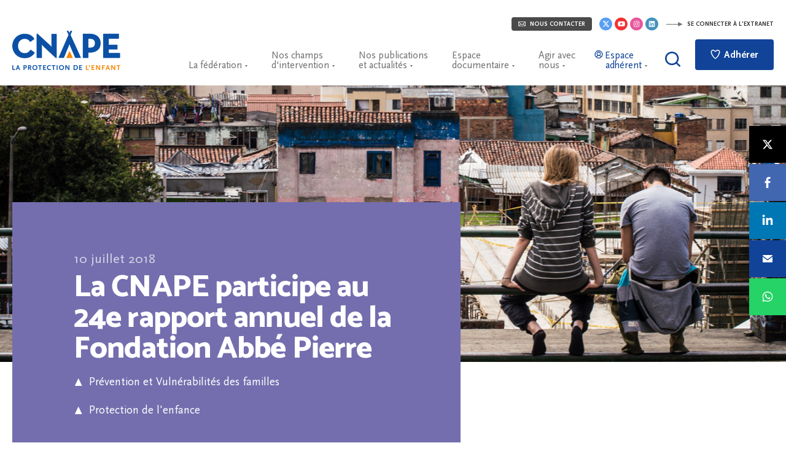

--- FILE ---
content_type: text/html; charset=UTF-8
request_url: https://www.cnape.fr/la-cnape-invitee-a-participer-au-24e-rapport-annuel-sur-letat-du-mal-logement-en-france-de-la-fondation-abbe-pierre/
body_size: 16732
content:
<!DOCTYPE html>
<html lang="fr" class="no-js">
<head>
	<meta charset="UTF-8">
    <meta name="viewport" content="width=device-width, initial-scale=1">
    <title>La CNAPE participe au 24e rapport annuel de la Fondation Abbé Pierre - CNAPE</title>
    <link rel="profile" href="http://gmpg.org/xfn/11">

    <link rel="shortcut icon" href="https://www.cnape.fr/wp-content/themes/cnape/img/favicon.png">
    <link rel="icon" type="image/png" href="https://www.cnape.fr/wp-content/themes/cnape/img/favicon.png" sizes="16x16">
    <link rel="icon" type="image/png" href="https://www.cnape.fr/wp-content/themes/cnape/img/favicon2x.png" sizes="32x32">

    <meta name='robots' content='index, follow, max-image-preview:large, max-snippet:-1, max-video-preview:-1' />
	<style>img:is([sizes="auto" i], [sizes^="auto," i]) { contain-intrinsic-size: 3000px 1500px }</style>
	
	<!-- This site is optimized with the Yoast SEO plugin v26.6 - https://yoast.com/wordpress/plugins/seo/ -->
	<meta name="description" content="Chaque année, le rapport annuel sur l’état du mal-logement en France de la Fondation Abbé Pierre livre une nouvelle description de la crise du logement." />
	<meta property="og:locale" content="fr_FR" />
	<meta property="og:type" content="article" />
	<meta property="og:title" content="La CNAPE participe au 24e rapport annuel de la Fondation Abbé Pierre - CNAPE" />
	<meta property="og:description" content="Chaque année, le rapport annuel sur l’état du mal-logement en France de la Fondation Abbé Pierre livre une nouvelle description de la crise du logement." />
	<meta property="og:url" content="https://www.cnape.fr/la-cnape-invitee-a-participer-au-24e-rapport-annuel-sur-letat-du-mal-logement-en-france-de-la-fondation-abbe-pierre/" />
	<meta property="og:site_name" content="CNAPE" />
	<meta property="article:published_time" content="2018-07-10T08:59:02+00:00" />
	<meta property="article:modified_time" content="2018-07-10T09:44:51+00:00" />
	<meta name="author" content="cnape-editor" />
	<meta name="twitter:card" content="summary_large_image" />
	<meta name="twitter:description" content="Chaque année, le rapport annuel sur l’état du mal-logement en France de la Fondation Abbé Pierre livre une nouvelle description de la crise du logement." />
	<meta name="twitter:label1" content="Écrit par" />
	<meta name="twitter:data1" content="cnape-editor" />
	<meta name="twitter:label2" content="Durée de lecture estimée" />
	<meta name="twitter:data2" content="1 minute" />
	<!-- / Yoast SEO plugin. -->


<style id='classic-theme-styles-inline-css' type='text/css'>
/*! This file is auto-generated */
.wp-block-button__link{color:#fff;background-color:#32373c;border-radius:9999px;box-shadow:none;text-decoration:none;padding:calc(.667em + 2px) calc(1.333em + 2px);font-size:1.125em}.wp-block-file__button{background:#32373c;color:#fff;text-decoration:none}
</style>
<style id='global-styles-inline-css' type='text/css'>
:root{--wp--preset--aspect-ratio--square: 1;--wp--preset--aspect-ratio--4-3: 4/3;--wp--preset--aspect-ratio--3-4: 3/4;--wp--preset--aspect-ratio--3-2: 3/2;--wp--preset--aspect-ratio--2-3: 2/3;--wp--preset--aspect-ratio--16-9: 16/9;--wp--preset--aspect-ratio--9-16: 9/16;--wp--preset--color--black: #000000;--wp--preset--color--cyan-bluish-gray: #abb8c3;--wp--preset--color--white: #ffffff;--wp--preset--color--pale-pink: #f78da7;--wp--preset--color--vivid-red: #cf2e2e;--wp--preset--color--luminous-vivid-orange: #ff6900;--wp--preset--color--luminous-vivid-amber: #fcb900;--wp--preset--color--light-green-cyan: #7bdcb5;--wp--preset--color--vivid-green-cyan: #00d084;--wp--preset--color--pale-cyan-blue: #8ed1fc;--wp--preset--color--vivid-cyan-blue: #0693e3;--wp--preset--color--vivid-purple: #9b51e0;--wp--preset--gradient--vivid-cyan-blue-to-vivid-purple: linear-gradient(135deg,rgba(6,147,227,1) 0%,rgb(155,81,224) 100%);--wp--preset--gradient--light-green-cyan-to-vivid-green-cyan: linear-gradient(135deg,rgb(122,220,180) 0%,rgb(0,208,130) 100%);--wp--preset--gradient--luminous-vivid-amber-to-luminous-vivid-orange: linear-gradient(135deg,rgba(252,185,0,1) 0%,rgba(255,105,0,1) 100%);--wp--preset--gradient--luminous-vivid-orange-to-vivid-red: linear-gradient(135deg,rgba(255,105,0,1) 0%,rgb(207,46,46) 100%);--wp--preset--gradient--very-light-gray-to-cyan-bluish-gray: linear-gradient(135deg,rgb(238,238,238) 0%,rgb(169,184,195) 100%);--wp--preset--gradient--cool-to-warm-spectrum: linear-gradient(135deg,rgb(74,234,220) 0%,rgb(151,120,209) 20%,rgb(207,42,186) 40%,rgb(238,44,130) 60%,rgb(251,105,98) 80%,rgb(254,248,76) 100%);--wp--preset--gradient--blush-light-purple: linear-gradient(135deg,rgb(255,206,236) 0%,rgb(152,150,240) 100%);--wp--preset--gradient--blush-bordeaux: linear-gradient(135deg,rgb(254,205,165) 0%,rgb(254,45,45) 50%,rgb(107,0,62) 100%);--wp--preset--gradient--luminous-dusk: linear-gradient(135deg,rgb(255,203,112) 0%,rgb(199,81,192) 50%,rgb(65,88,208) 100%);--wp--preset--gradient--pale-ocean: linear-gradient(135deg,rgb(255,245,203) 0%,rgb(182,227,212) 50%,rgb(51,167,181) 100%);--wp--preset--gradient--electric-grass: linear-gradient(135deg,rgb(202,248,128) 0%,rgb(113,206,126) 100%);--wp--preset--gradient--midnight: linear-gradient(135deg,rgb(2,3,129) 0%,rgb(40,116,252) 100%);--wp--preset--font-size--small: 13px;--wp--preset--font-size--medium: 20px;--wp--preset--font-size--large: 36px;--wp--preset--font-size--x-large: 42px;--wp--preset--spacing--20: 0.44rem;--wp--preset--spacing--30: 0.67rem;--wp--preset--spacing--40: 1rem;--wp--preset--spacing--50: 1.5rem;--wp--preset--spacing--60: 2.25rem;--wp--preset--spacing--70: 3.38rem;--wp--preset--spacing--80: 5.06rem;--wp--preset--shadow--natural: 6px 6px 9px rgba(0, 0, 0, 0.2);--wp--preset--shadow--deep: 12px 12px 50px rgba(0, 0, 0, 0.4);--wp--preset--shadow--sharp: 6px 6px 0px rgba(0, 0, 0, 0.2);--wp--preset--shadow--outlined: 6px 6px 0px -3px rgba(255, 255, 255, 1), 6px 6px rgba(0, 0, 0, 1);--wp--preset--shadow--crisp: 6px 6px 0px rgba(0, 0, 0, 1);}:where(.is-layout-flex){gap: 0.5em;}:where(.is-layout-grid){gap: 0.5em;}body .is-layout-flex{display: flex;}.is-layout-flex{flex-wrap: wrap;align-items: center;}.is-layout-flex > :is(*, div){margin: 0;}body .is-layout-grid{display: grid;}.is-layout-grid > :is(*, div){margin: 0;}:where(.wp-block-columns.is-layout-flex){gap: 2em;}:where(.wp-block-columns.is-layout-grid){gap: 2em;}:where(.wp-block-post-template.is-layout-flex){gap: 1.25em;}:where(.wp-block-post-template.is-layout-grid){gap: 1.25em;}.has-black-color{color: var(--wp--preset--color--black) !important;}.has-cyan-bluish-gray-color{color: var(--wp--preset--color--cyan-bluish-gray) !important;}.has-white-color{color: var(--wp--preset--color--white) !important;}.has-pale-pink-color{color: var(--wp--preset--color--pale-pink) !important;}.has-vivid-red-color{color: var(--wp--preset--color--vivid-red) !important;}.has-luminous-vivid-orange-color{color: var(--wp--preset--color--luminous-vivid-orange) !important;}.has-luminous-vivid-amber-color{color: var(--wp--preset--color--luminous-vivid-amber) !important;}.has-light-green-cyan-color{color: var(--wp--preset--color--light-green-cyan) !important;}.has-vivid-green-cyan-color{color: var(--wp--preset--color--vivid-green-cyan) !important;}.has-pale-cyan-blue-color{color: var(--wp--preset--color--pale-cyan-blue) !important;}.has-vivid-cyan-blue-color{color: var(--wp--preset--color--vivid-cyan-blue) !important;}.has-vivid-purple-color{color: var(--wp--preset--color--vivid-purple) !important;}.has-black-background-color{background-color: var(--wp--preset--color--black) !important;}.has-cyan-bluish-gray-background-color{background-color: var(--wp--preset--color--cyan-bluish-gray) !important;}.has-white-background-color{background-color: var(--wp--preset--color--white) !important;}.has-pale-pink-background-color{background-color: var(--wp--preset--color--pale-pink) !important;}.has-vivid-red-background-color{background-color: var(--wp--preset--color--vivid-red) !important;}.has-luminous-vivid-orange-background-color{background-color: var(--wp--preset--color--luminous-vivid-orange) !important;}.has-luminous-vivid-amber-background-color{background-color: var(--wp--preset--color--luminous-vivid-amber) !important;}.has-light-green-cyan-background-color{background-color: var(--wp--preset--color--light-green-cyan) !important;}.has-vivid-green-cyan-background-color{background-color: var(--wp--preset--color--vivid-green-cyan) !important;}.has-pale-cyan-blue-background-color{background-color: var(--wp--preset--color--pale-cyan-blue) !important;}.has-vivid-cyan-blue-background-color{background-color: var(--wp--preset--color--vivid-cyan-blue) !important;}.has-vivid-purple-background-color{background-color: var(--wp--preset--color--vivid-purple) !important;}.has-black-border-color{border-color: var(--wp--preset--color--black) !important;}.has-cyan-bluish-gray-border-color{border-color: var(--wp--preset--color--cyan-bluish-gray) !important;}.has-white-border-color{border-color: var(--wp--preset--color--white) !important;}.has-pale-pink-border-color{border-color: var(--wp--preset--color--pale-pink) !important;}.has-vivid-red-border-color{border-color: var(--wp--preset--color--vivid-red) !important;}.has-luminous-vivid-orange-border-color{border-color: var(--wp--preset--color--luminous-vivid-orange) !important;}.has-luminous-vivid-amber-border-color{border-color: var(--wp--preset--color--luminous-vivid-amber) !important;}.has-light-green-cyan-border-color{border-color: var(--wp--preset--color--light-green-cyan) !important;}.has-vivid-green-cyan-border-color{border-color: var(--wp--preset--color--vivid-green-cyan) !important;}.has-pale-cyan-blue-border-color{border-color: var(--wp--preset--color--pale-cyan-blue) !important;}.has-vivid-cyan-blue-border-color{border-color: var(--wp--preset--color--vivid-cyan-blue) !important;}.has-vivid-purple-border-color{border-color: var(--wp--preset--color--vivid-purple) !important;}.has-vivid-cyan-blue-to-vivid-purple-gradient-background{background: var(--wp--preset--gradient--vivid-cyan-blue-to-vivid-purple) !important;}.has-light-green-cyan-to-vivid-green-cyan-gradient-background{background: var(--wp--preset--gradient--light-green-cyan-to-vivid-green-cyan) !important;}.has-luminous-vivid-amber-to-luminous-vivid-orange-gradient-background{background: var(--wp--preset--gradient--luminous-vivid-amber-to-luminous-vivid-orange) !important;}.has-luminous-vivid-orange-to-vivid-red-gradient-background{background: var(--wp--preset--gradient--luminous-vivid-orange-to-vivid-red) !important;}.has-very-light-gray-to-cyan-bluish-gray-gradient-background{background: var(--wp--preset--gradient--very-light-gray-to-cyan-bluish-gray) !important;}.has-cool-to-warm-spectrum-gradient-background{background: var(--wp--preset--gradient--cool-to-warm-spectrum) !important;}.has-blush-light-purple-gradient-background{background: var(--wp--preset--gradient--blush-light-purple) !important;}.has-blush-bordeaux-gradient-background{background: var(--wp--preset--gradient--blush-bordeaux) !important;}.has-luminous-dusk-gradient-background{background: var(--wp--preset--gradient--luminous-dusk) !important;}.has-pale-ocean-gradient-background{background: var(--wp--preset--gradient--pale-ocean) !important;}.has-electric-grass-gradient-background{background: var(--wp--preset--gradient--electric-grass) !important;}.has-midnight-gradient-background{background: var(--wp--preset--gradient--midnight) !important;}.has-small-font-size{font-size: var(--wp--preset--font-size--small) !important;}.has-medium-font-size{font-size: var(--wp--preset--font-size--medium) !important;}.has-large-font-size{font-size: var(--wp--preset--font-size--large) !important;}.has-x-large-font-size{font-size: var(--wp--preset--font-size--x-large) !important;}
:where(.wp-block-post-template.is-layout-flex){gap: 1.25em;}:where(.wp-block-post-template.is-layout-grid){gap: 1.25em;}
:where(.wp-block-columns.is-layout-flex){gap: 2em;}:where(.wp-block-columns.is-layout-grid){gap: 2em;}
:root :where(.wp-block-pullquote){font-size: 1.5em;line-height: 1.6;}
</style>
<link rel='stylesheet' id='cnape-style-css' href='https://www.cnape.fr/wp-content/themes/cnape/styles/cnape.css?ver=20241022' type='text/css' media='all' />
<link rel='stylesheet' id='sib-front-css-css' href='https://www.cnape.fr/wp-content/plugins/mailin/css/mailin-front.css?ver=6.8.3' type='text/css' media='all' />
<script type="text/javascript" src="https://www.cnape.fr/wp-includes/js/jquery/jquery.min.js?ver=3.7.1" id="jquery-core-js"></script>
<script type="text/javascript" src="https://www.cnape.fr/wp-includes/js/jquery/jquery-migrate.min.js?ver=3.4.1" id="jquery-migrate-js"></script>
<script type="text/javascript" id="sib-front-js-js-extra">
/* <![CDATA[ */
var sibErrMsg = {"invalidMail":"Veuillez entrer une adresse e-mail valide.","requiredField":"Veuillez compl\u00e9ter les champs obligatoires.","invalidDateFormat":"Veuillez entrer une date valide.","invalidSMSFormat":"Veuillez entrer une num\u00e9ro de t\u00e9l\u00e9phone valide."};
var ajax_sib_front_object = {"ajax_url":"https:\/\/www.cnape.fr\/wp-admin\/admin-ajax.php","ajax_nonce":"7e28fef48e","flag_url":"https:\/\/www.cnape.fr\/wp-content\/plugins\/mailin\/img\/flags\/"};
/* ]]> */
</script>
<script type="text/javascript" src="https://www.cnape.fr/wp-content/plugins/mailin/js/mailin-front.js?ver=1767002021" id="sib-front-js-js"></script>
<style>
.h-captcha{position:relative;display:block;margin-bottom:2rem;padding:0;clear:both}.h-captcha[data-size="normal"]{width:302px;height:76px}.h-captcha[data-size="compact"]{width:158px;height:138px}.h-captcha[data-size="invisible"]{display:none}.h-captcha iframe{z-index:1}.h-captcha::before{content:"";display:block;position:absolute;top:0;left:0;background:url(https://www.cnape.fr/wp-content/plugins/hcaptcha-for-forms-and-more/assets/images/hcaptcha-div-logo.svg) no-repeat;border:1px solid #fff0;border-radius:4px;box-sizing:border-box}.h-captcha::after{content:"The hCaptcha loading is delayed until user interaction.";font-family:-apple-system,system-ui,BlinkMacSystemFont,"Segoe UI",Roboto,Oxygen,Ubuntu,"Helvetica Neue",Arial,sans-serif;font-size:10px;font-weight:500;position:absolute;top:0;bottom:0;left:0;right:0;box-sizing:border-box;color:#bf1722;opacity:0}.h-captcha:not(:has(iframe))::after{animation:hcap-msg-fade-in .3s ease forwards;animation-delay:2s}.h-captcha:has(iframe)::after{animation:none;opacity:0}@keyframes hcap-msg-fade-in{to{opacity:1}}.h-captcha[data-size="normal"]::before{width:302px;height:76px;background-position:93.8% 28%}.h-captcha[data-size="normal"]::after{width:302px;height:76px;display:flex;flex-wrap:wrap;align-content:center;line-height:normal;padding:0 75px 0 10px}.h-captcha[data-size="compact"]::before{width:158px;height:138px;background-position:49.9% 78.8%}.h-captcha[data-size="compact"]::after{width:158px;height:138px;text-align:center;line-height:normal;padding:24px 10px 10px 10px}.h-captcha[data-theme="light"]::before,body.is-light-theme .h-captcha[data-theme="auto"]::before,.h-captcha[data-theme="auto"]::before{background-color:#fafafa;border:1px solid #e0e0e0}.h-captcha[data-theme="dark"]::before,body.is-dark-theme .h-captcha[data-theme="auto"]::before,html.wp-dark-mode-active .h-captcha[data-theme="auto"]::before,html.drdt-dark-mode .h-captcha[data-theme="auto"]::before{background-image:url(https://www.cnape.fr/wp-content/plugins/hcaptcha-for-forms-and-more/assets/images/hcaptcha-div-logo-white.svg);background-repeat:no-repeat;background-color:#333;border:1px solid #f5f5f5}@media (prefers-color-scheme:dark){.h-captcha[data-theme="auto"]::before{background-image:url(https://www.cnape.fr/wp-content/plugins/hcaptcha-for-forms-and-more/assets/images/hcaptcha-div-logo-white.svg);background-repeat:no-repeat;background-color:#333;border:1px solid #f5f5f5}}.h-captcha[data-theme="custom"]::before{background-color:initial}.h-captcha[data-size="invisible"]::before,.h-captcha[data-size="invisible"]::after{display:none}.h-captcha iframe{position:relative}div[style*="z-index: 2147483647"] div[style*="border-width: 11px"][style*="position: absolute"][style*="pointer-events: none"]{border-style:none}
</style>
<script type="text/javascript" src="https://cdn.by.wonderpush.com/sdk/1.1/wonderpush-loader.min.js" async></script>
<script type="text/javascript">
  window.WonderPush = window.WonderPush || [];
  window.WonderPush.push(['init', {"customDomain":"https:\/\/www.cnape.fr\/wp-content\/plugins\/mailin\/","serviceWorkerUrl":"wonderpush-worker-loader.min.js?webKey=19d07ee58a85116537efc54d650ccda87265e9e67c42c7898d82a7f7366d8eeb","frameUrl":"wonderpush.min.html","webKey":"19d07ee58a85116537efc54d650ccda87265e9e67c42c7898d82a7f7366d8eeb"}]);
</script><style>
.gform_previous_button+.h-captcha{margin-top:2rem}.gform_footer.before .h-captcha[data-size="normal"]{margin-bottom:3px}.gform_footer.before .h-captcha[data-size="compact"]{margin-bottom:0}.gform_wrapper.gravity-theme .gform_footer,.gform_wrapper.gravity-theme .gform_page_footer{flex-wrap:wrap}.gform_wrapper.gravity-theme .h-captcha,.gform_wrapper.gravity-theme .h-captcha{margin:0;flex-basis:100%}.gform_wrapper.gravity-theme input[type="submit"],.gform_wrapper.gravity-theme input[type="submit"]{align-self:flex-start}.gform_wrapper.gravity-theme .h-captcha~input[type="submit"],.gform_wrapper.gravity-theme .h-captcha~input[type="submit"]{margin:1em 0 0 0!important}
</style>
<link rel="stylesheet" href="https://www.cnape.fr/wp-content/themes/cnape/generated/default_1654605082028.css" /><meta property="og:image" content="https://www.cnape.fr/wp-content/uploads/2018/07/fap.jpg" />    <script type="application/ld+json">{"@context":"http:\/\/schema.org","@type":"Organization","name":"CNAPE","url":"https:\/\/www.cnape.fr\/","logo":"https:\/\/www.cnape.fr\/wp-content\/themes\/cnape\/img\/logo.png","sameAs":["https:\/\/www.facebook.com\/cnape.fr\/","https:\/\/twitter.com\/la_CNAPE","https:\/\/www.youtube.com\/channel\/UC4wgBh3MqhYTqGUXd-3HvwA","https:\/\/www.instagram.com\/lacnape\/","https:\/\/www.linkedin.com\/company\/cnape-la-f\u00e9d\u00e9ration-des-associations-de-protection-de-l-enfant\/"]}</script>
    <script>(function (w,html){html.className=html.className.replace('no-js','js');w.F=w.F||{};w.F.CONFIG={PATH_URL:'/',ROOT_URL:'https://www.cnape.fr/',THEME_URL:'https://www.cnape.fr/wp-content/themes/cnape/',DEBUG:false,DISABLE_AJAX:false,USER_CONNECTED:false};w.F.components={};w.F._={wW:w.innerWidth,wH:w.innerHeight,scrollTop:0};F.breakpoints={SMALL_DESKTOP:1275,TABLETTE:1080,TABLETTE_PORTRAIT:960,MOBILE:767};w.F.isSmallDesktop=function (){return F._.wW<=F.breakpoints.SMALL_DESKTOP};w.F.isTablette=function (){return F._.wW<=F.breakpoints.TABLETTE};w.F.isTablettePortrait=function (){return F._.wW<=F.breakpoints.TABLETTE_PORTRAIT};w.F.isMobile=function (){return F._.wW<=F.breakpoints.MOBILE};})(window,document.getElementsByTagName('html')[0]);	</script>
</head>

<body class="wp-singular post-template-default single single-post postid-11648 single-format-standard wp-theme-cnape group-blog">


<div id="header-top-wrapper" class="wrapper wrapper--medium wrapper--padded">
    <div id="header-top">

        <a tabindex="-1" href="https://www.cnape.fr/contact/" title="Contacter la CNAPE" class="btn-small btn-small--gray mr-8px"><svg class="white"  width="19" height="13" viewBox="0 0 19 13" xmlns="http://www.w3.org/2000/svg"><path d="M.877 0A.893.893 0 0 0 0 .884v10.604c0 .47.393.884.877.884h17.246a.893.893 0 0 0 .877-.884V.884A.893.893 0 0 0 18.123 0H.877zm.573 1.326h16.1L9.5 7.767 1.45 1.326zm-.124 1.601l4.142 3.314-4.142 3.915V2.927zm16.348 0v7.229L13.532 6.24l4.142-3.314zM6.511 7.077l2.575 2.057a.663.663 0 0 0 .828 0l2.575-2.057 4.198 3.97H2.313l4.198-3.97z" fill-rule="nonzero" class="fill" /></svg> Nous contacter</a>

		            <a tabindex="-1" class="header-btn-rs header-btn-rs--x" href="https://twitter.com/la_CNAPE" target="_blank" title="Rejoindre la CNAPE sur X"><svg class="white"  width="22" height="22" viewBox="0 0 22 22" xmlns="http://www.w3.org/2000/svg">
    <circle fill="#589EF4" cx="11" cy="11" r="11"/>
    <g transform="translate(5,4.5) scale(0.025)">
        <path d="M389.2 48h70.6L305.6 224.2 487 464H345L233.7 318.6 106.5 464H35.8L200.7 275.5 26.8 48H172.4L272.9 180.9 389.2 48zM364.4 421.8h39.1L151.1 88h-42L364.4 421.8z" fill="#FFF"/>
    </g>
</svg>
</a>
		            <a tabindex="-1" class="header-btn-rs header-btn-rs--youtube" href="https://www.youtube.com/channel/UC4wgBh3MqhYTqGUXd-3HvwA" target="_blank" title="Rejoindre la CNAPE sur Youtube"><svg class="white"  width="37" height="37" viewBox="0 0 37 37" xmlns="http://www.w3.org/2000/svg">
<g fill="none" fill-rule="evenodd">
    <circle fill="#F23234" cx="18.5" cy="18.5" r="18.5"/>
    <path d="M19.4 11.12c10 0 10 0 10 7.08 0 7.09 0 7.09-10 7.09s-10 0-10-7.09c0-7.08 0-7.08 10-7.08zm-2.5 10.83l6.26-3.75-6.25-3.75v7.5z" fill="#FFF"/>
</g>
</svg></a>
		            <a tabindex="-1" class="header-btn-rs header-btn-rs--instagram" href="https://www.instagram.com/lacnape/" target="_blank" title="Rejoindre la CNAPE sur Instagram"><svg class="white"  width="22" height="22" viewBox="0 0 22 22" fill="none" xmlns="http://www.w3.org/2000/svg"><path d="M11 22c6.0751 0 11-4.9249 11-11 0-6.07513-4.9249-11-11-11C4.92487 0 0 4.92487 0 11c0 6.0751 4.92487 11 11 11z" fill="#E6579D"/><path d="M11 6c-1.35833 0-1.52792.00625-2.06125.03-.5325.025-.895.10875-1.21375.2325-.32875.1275-.60792.29875-.88583.57667-.27792.27791-.44959.55666-.57667.88583-.12375.31875-.20792.68125-.2325 1.21375C6.005 9.47208 6 9.64167 6 11c0 1.3583.00625 1.5279.03 2.0613.025.532.10875.895.2325 1.2137.1275.3283.29875.6079.57667.8858.27791.2775.55666.4496.88583.5767.31917.1233.68167.2079 1.21375.2325.53333.025.70292.03 2.06125.03 1.3583 0 1.5279-.0063 2.0613-.03.532-.025.895-.1092 1.2137-.2325.3283-.1275.6079-.2992.8858-.5767.2775-.2779.4496-.5562.5767-.8858.1233-.3187.2079-.6817.2325-1.2137.025-.5334.03-.703.03-2.0613 0-1.35833-.0063-1.52792-.03-2.06125-.025-.53208-.1092-.89542-.2325-1.21375-.1275-.32875-.2992-.60792-.5767-.88583-.2779-.27792-.5562-.44959-.8858-.57667-.3187-.12375-.6817-.20792-1.2137-.2325C12.5279 6.005 12.3583 6 11 6zm0 .9c1.3346 0 1.4938.00667 2.0208.02958.4875.02292.7521.10375.9279.17292.2342.09042.4.19875.5759.37333.1746.175.2829.34125.3733.57542.0683.17583.15.44042.1721.92792.0237.5275.0292.68583.0292 2.02083s-.0063 1.4938-.0309 2.0208c-.0254.4875-.1066.7521-.1754.9279-.0933.2342-.1996.4-.3746.5759-.1746.1746-.3433.2829-.575.3733-.175.0683-.4437.15-.9312.1721-.5308.0237-.6871.0292-2.0246.0292-1.33792 0-1.49417-.0063-2.02458-.0309-.48792-.0254-.75667-.1066-.93167-.1754-.23708-.0933-.4-.1996-.57458-.3746-.17542-.1746-.2875-.3433-.375-.575-.06875-.175-.14959-.4437-.175-.9312-.01875-.525-.02542-.6871-.02542-2.0184 0-1.33162.00667-1.49412.02542-2.02537.02541-.4875.10625-.75583.175-.93083.0875-.2375.19958-.4.375-.57542.17458-.17458.3375-.28708.57458-.37416.175-.06917.43792-.15042.92542-.17542.53125-.01875.6875-.025 2.02453-.025L11 6.9zm0 1.5325c-1.41875 0-2.5675 1.15-2.5675 2.5675 0 1.4187 1.15 2.5675 2.5675 2.5675 1.4187 0 2.5675-1.15 2.5675-2.5675 0-1.41875-1.15-2.5675-2.5675-2.5675zm0 4.2342c-.9208 0-1.66667-.7459-1.66667-1.6667 0-.9208.74587-1.66667 1.66667-1.66667.9208 0 1.6667.74587 1.6667 1.66667 0 .9208-.7459 1.6667-1.6667 1.6667zm3.2692-4.33545c0 .33125-.2692.6-.6.6-.3313 0-.6-.26917-.6-.6 0-.33083.2691-.59958.6-.59958.3304-.00042.6.26875.6.59958z" fill="#fff"/></svg></a>
		            <a tabindex="-1" class="header-btn-rs header-btn-rs--linkedin" href="https://www.linkedin.com/company/cnape-la-fédération-des-associations-de-protection-de-l-enfant/" target="_blank" title="Rejoindre la CNAPE sur Linkedin"><svg class="white"  width="22" height="22" viewBox="0 0 22 22" fill="none" xmlns="http://www.w3.org/2000/svg"><path d="M11 22c6.0751 0 11-4.9249 11-11 0-6.07513-4.9249-11-11-11C4.92487 0 0 4.92487 0 11c0 6.0751 4.92487 11 11 11z" fill="#4493BC"/><path d="M14.5196 14.5217h-1.4809v-2.3204c0-.5534-.0112-1.2655-.7716-1.2655-.7721 0-.89.6021-.89 1.2246v2.3613H9.89625V9.75h1.42255v.6504h.0191c.1988-.375.6821-.77082 1.4042-.77082 1.5004 0 1.7779.98752 1.7779 2.27292v2.6192h-.0004zM8.22375 9.09708c-.47667 0-.85958-.38583-.85958-.86041 0-.47417.38333-.85959.85958-.85959.475 0 .86.38542.86.85959 0 .47458-.38542.86041-.86.86041zm.7425 5.42462h-1.485V9.75h1.485v4.7717zM15.2604 6H6.73792C6.33 6 6 6.3225 6 6.72042v8.55918c0 .3983.33.7204.73792.7204h8.52128c.4075 0 .7408-.3221.7408-.7204V6.72042C16 6.3225 15.6667 6 15.2592 6h.0012z" fill="#fff"/></svg></a>
		        <a tabindex="-1" target="_blank" href="http://www.cnapextranet.fr/back-office/crm-cnape/" class="btn-small btn-small--transparent"><svg class="white"  width="28" height="7" viewBox="0 0 28 7" xmlns="http://www.w3.org/2000/svg"><g fill="none" fill-rule="evenodd"><path d="M20.49 6.834l6.68-3.165c.094-.045.182-.141.182-.247 0-.107-.088-.203-.183-.247L20.488.025a.228.228 0 0 0-.236.018c-.077.05-.104.136-.104.229v6.323c0 .15.093.272.24.272.047 0 .064-.012.102-.033" class="fill" /><path d="M20.5 3.5H1.474" class="stroke" stroke-linecap="square"/></g></svg> Se connecter à l'extranet</a>
    </div>
</div>

<header id="header-wrapper" data-component="Header">
    <div id="header" class="wrapper wrapper--medium wrapper--padded">

        <a class="header-logo" href="https://www.cnape.fr/" rel="home">CNAPE</a>

		<div id="header-main-navigation">
			<ul>
                                    <li class="header-main-navigation-item header-main-navigation-item--w-dropdown header-main-navigation-item--federation" data-key="federation">La fédération</li>
                                    <li class="header-main-navigation-item header-main-navigation-item--w-dropdown header-main-navigation-item--champs-intervention" data-key="champs-intervention">Nos champs <br />d'intervention</li>
                                    <li class="header-main-navigation-item header-main-navigation-item--w-dropdown header-main-navigation-item--publications-et-actualites" data-key="publications-et-actualites">Nos publications <br />et actualités</li>
                                    <li class="header-main-navigation-item header-main-navigation-item--w-dropdown header-main-navigation-item--espace-documentaire" data-key="espace-documentaire">Espace <br />documentaire</li>
                                    <li class="header-main-navigation-item header-main-navigation-item--w-dropdown header-main-navigation-item--agir-avec-nous" data-key="agir-avec-nous">Agir avec <br />nous</li>
                                    <li class="header-main-navigation-item header-main-navigation-item--w-dropdown header-main-navigation-item--espace-adherent" data-key="espace-adherent"><svg class="white"  width="17" height="17" viewBox="0 0 17 17" xmlns="http://www.w3.org/2000/svg"><path class="fill stroke" d="M8.5 1C4.365 1 1 4.365 1 8.5S4.365 16 8.5 16 16 12.635 16 8.5 12.635 1 8.5 1zM1.484 8.5A7.024 7.024 0 0 1 8.5 1.484 7.024 7.024 0 0 1 15.516 8.5c0 1.788-.673 3.42-1.778 4.661A6.109 6.109 0 0 0 10 10.591a3.631 3.631 0 0 0 2.13-3.3A3.633 3.633 0 0 0 8.5 3.66a3.633 3.633 0 0 0-3.629 3.63c0 1.5.915 2.79 2.216 3.342a6.2 6.2 0 0 0-3.682 2.683A6.99 6.99 0 0 1 1.484 8.5zM8.5 10.435A3.149 3.149 0 0 1 5.355 7.29 3.149 3.149 0 0 1 8.5 4.145a3.149 3.149 0 0 1 3.145 3.145A3.149 3.149 0 0 1 8.5 10.435zm-4.743 3.23a5.708 5.708 0 0 1 4.864-2.746c1.95 0 3.72.97 4.773 2.601A6.99 6.99 0 0 1 8.5 15.516a6.988 6.988 0 0 1-4.743-1.852z" stroke="#114399" fill-rule="nonzero" fill="#114399"/></svg>Espace <br />adhérent</li>
                
                <li class="header-main-navigation-item header-main-navigation-item--open-search">
                    <a href="/recherche" title="Ouvrir la recherche">
                        <svg class="white"  width="25" height="25" viewBox="0 0 25 25" xmlns="http://www.w3.org/2000/svg"><path class="fill" d="M24.596 22.305l-4.578-4.496c1.57-1.984 2.424-4.364 2.424-6.789C22.442 4.937 17.415 0 11.22 0S0 4.937 0 11.02c0 6.084 5.027 11.02 11.22 11.02 2.514 0 4.983-.837 6.913-2.38l4.578 4.497c.27.264.583.397.943.397.359 0 .673-.133.942-.397.539-.53.539-1.323 0-1.852zm-4.847-11.24c0 4.628-3.815 8.375-8.528 8.375-4.713 0-8.528-3.747-8.528-8.375 0-4.63 3.815-8.376 8.528-8.376 4.713 0 8.528 3.747 8.528 8.376z" fill-rule="nonzero" fill="#114399"/></svg>                    </a>
                </li>

                                                    <li class="header-main-navigation-item header-main-navigation-item--donate">
                        <a class="btn-big" href="https://www.cnape.fr/adherer-a-la-cnape/" title="Adhérer" target="_blank">
                            <svg class="white"  width="16" height="16" viewBox="0 0 16 16" xmlns="http://www.w3.org/2000/svg"><path d="M4.349 1.362c-1.001.023-1.768.26-2.321.691-.554.43-.87 1.045-.984 1.735-.23 1.38.262 3.083 1.053 4.773a21.59 21.59 0 0 0 2.967 4.623c.536.632 1.064 1.16 1.551 1.542.487.38.922.636 1.372.636.45 0 .885-.256 1.371-.636.487-.381 1.015-.91 1.551-1.542a21.59 21.59 0 0 0 2.967-4.623c.791-1.69 1.284-3.393 1.054-4.773-.115-.69-.43-1.305-.984-1.735-.554-.43-1.32-.668-2.321-.691h-.01C10.17 1.37 9.04 2.497 7.987 3.47c-1.054-.973-2.185-2.1-3.628-2.108h-.01zm.01.636h.005c1.164.01 2.272 1.114 3.409 2.143.121.11.306.11.427 0 1.138-1.03 2.245-2.133 3.41-2.143h.005c.905.022 1.527.233 1.943.557.417.325.65.767.746 1.338.19 1.141-.242 2.77-1.004 4.4a21.027 21.027 0 0 1-2.873 4.479c-.516.607-1.025 1.11-1.461 1.451-.437.342-.813.503-.98.503-.166 0-.542-.161-.978-.503-.437-.34-.946-.844-1.462-1.451a21.027 21.027 0 0 1-2.872-4.48c-.763-1.629-1.195-3.258-1.004-4.4.095-.57.328-1.012.745-1.337.416-.324 1.039-.535 1.944-.557z" stroke="#FFF" fill-rule="nonzero" fill="#FFF"/></svg> Adhérer                        </a>
                    </li>
                            </ul>
		</div>

        <div id="header-sticky-rs">
	                        <a tabindex="-1" class="header-btn-rs header-btn-rs--x" href="https://twitter.com/la_CNAPE" target="_blank" title="Rejoindre la CNAPE sur X"><svg class="white"  width="22" height="22" viewBox="0 0 22 22" xmlns="http://www.w3.org/2000/svg">
    <circle fill="#589EF4" cx="11" cy="11" r="11"/>
    <g transform="translate(5,4.5) scale(0.025)">
        <path d="M389.2 48h70.6L305.6 224.2 487 464H345L233.7 318.6 106.5 464H35.8L200.7 275.5 26.8 48H172.4L272.9 180.9 389.2 48zM364.4 421.8h39.1L151.1 88h-42L364.4 421.8z" fill="#FFF"/>
    </g>
</svg>
</a>
	                        <a tabindex="-1" class="header-btn-rs header-btn-rs--youtube" href="https://www.youtube.com/channel/UC4wgBh3MqhYTqGUXd-3HvwA" target="_blank" title="Rejoindre la CNAPE sur Youtube"><svg class="white"  width="37" height="37" viewBox="0 0 37 37" xmlns="http://www.w3.org/2000/svg">
<g fill="none" fill-rule="evenodd">
    <circle fill="#F23234" cx="18.5" cy="18.5" r="18.5"/>
    <path d="M19.4 11.12c10 0 10 0 10 7.08 0 7.09 0 7.09-10 7.09s-10 0-10-7.09c0-7.08 0-7.08 10-7.08zm-2.5 10.83l6.26-3.75-6.25-3.75v7.5z" fill="#FFF"/>
</g>
</svg></a>
	                        <a tabindex="-1" class="header-btn-rs header-btn-rs--instagram" href="https://www.instagram.com/lacnape/" target="_blank" title="Rejoindre la CNAPE sur Instagram"><svg class="white"  width="22" height="22" viewBox="0 0 22 22" fill="none" xmlns="http://www.w3.org/2000/svg"><path d="M11 22c6.0751 0 11-4.9249 11-11 0-6.07513-4.9249-11-11-11C4.92487 0 0 4.92487 0 11c0 6.0751 4.92487 11 11 11z" fill="#E6579D"/><path d="M11 6c-1.35833 0-1.52792.00625-2.06125.03-.5325.025-.895.10875-1.21375.2325-.32875.1275-.60792.29875-.88583.57667-.27792.27791-.44959.55666-.57667.88583-.12375.31875-.20792.68125-.2325 1.21375C6.005 9.47208 6 9.64167 6 11c0 1.3583.00625 1.5279.03 2.0613.025.532.10875.895.2325 1.2137.1275.3283.29875.6079.57667.8858.27791.2775.55666.4496.88583.5767.31917.1233.68167.2079 1.21375.2325.53333.025.70292.03 2.06125.03 1.3583 0 1.5279-.0063 2.0613-.03.532-.025.895-.1092 1.2137-.2325.3283-.1275.6079-.2992.8858-.5767.2775-.2779.4496-.5562.5767-.8858.1233-.3187.2079-.6817.2325-1.2137.025-.5334.03-.703.03-2.0613 0-1.35833-.0063-1.52792-.03-2.06125-.025-.53208-.1092-.89542-.2325-1.21375-.1275-.32875-.2992-.60792-.5767-.88583-.2779-.27792-.5562-.44959-.8858-.57667-.3187-.12375-.6817-.20792-1.2137-.2325C12.5279 6.005 12.3583 6 11 6zm0 .9c1.3346 0 1.4938.00667 2.0208.02958.4875.02292.7521.10375.9279.17292.2342.09042.4.19875.5759.37333.1746.175.2829.34125.3733.57542.0683.17583.15.44042.1721.92792.0237.5275.0292.68583.0292 2.02083s-.0063 1.4938-.0309 2.0208c-.0254.4875-.1066.7521-.1754.9279-.0933.2342-.1996.4-.3746.5759-.1746.1746-.3433.2829-.575.3733-.175.0683-.4437.15-.9312.1721-.5308.0237-.6871.0292-2.0246.0292-1.33792 0-1.49417-.0063-2.02458-.0309-.48792-.0254-.75667-.1066-.93167-.1754-.23708-.0933-.4-.1996-.57458-.3746-.17542-.1746-.2875-.3433-.375-.575-.06875-.175-.14959-.4437-.175-.9312-.01875-.525-.02542-.6871-.02542-2.0184 0-1.33162.00667-1.49412.02542-2.02537.02541-.4875.10625-.75583.175-.93083.0875-.2375.19958-.4.375-.57542.17458-.17458.3375-.28708.57458-.37416.175-.06917.43792-.15042.92542-.17542.53125-.01875.6875-.025 2.02453-.025L11 6.9zm0 1.5325c-1.41875 0-2.5675 1.15-2.5675 2.5675 0 1.4187 1.15 2.5675 2.5675 2.5675 1.4187 0 2.5675-1.15 2.5675-2.5675 0-1.41875-1.15-2.5675-2.5675-2.5675zm0 4.2342c-.9208 0-1.66667-.7459-1.66667-1.6667 0-.9208.74587-1.66667 1.66667-1.66667.9208 0 1.6667.74587 1.6667 1.66667 0 .9208-.7459 1.6667-1.6667 1.6667zm3.2692-4.33545c0 .33125-.2692.6-.6.6-.3313 0-.6-.26917-.6-.6 0-.33083.2691-.59958.6-.59958.3304-.00042.6.26875.6.59958z" fill="#fff"/></svg></a>
	                        <a tabindex="-1" class="header-btn-rs header-btn-rs--linkedin" href="https://www.linkedin.com/company/cnape-la-fédération-des-associations-de-protection-de-l-enfant/" target="_blank" title="Rejoindre la CNAPE sur Linkedin"><svg class="white"  width="22" height="22" viewBox="0 0 22 22" fill="none" xmlns="http://www.w3.org/2000/svg"><path d="M11 22c6.0751 0 11-4.9249 11-11 0-6.07513-4.9249-11-11-11C4.92487 0 0 4.92487 0 11c0 6.0751 4.92487 11 11 11z" fill="#4493BC"/><path d="M14.5196 14.5217h-1.4809v-2.3204c0-.5534-.0112-1.2655-.7716-1.2655-.7721 0-.89.6021-.89 1.2246v2.3613H9.89625V9.75h1.42255v.6504h.0191c.1988-.375.6821-.77082 1.4042-.77082 1.5004 0 1.7779.98752 1.7779 2.27292v2.6192h-.0004zM8.22375 9.09708c-.47667 0-.85958-.38583-.85958-.86041 0-.47417.38333-.85959.85958-.85959.475 0 .86.38542.86.85959 0 .47458-.38542.86041-.86.86041zm.7425 5.42462h-1.485V9.75h1.485v4.7717zM15.2604 6H6.73792C6.33 6 6 6.3225 6 6.72042v8.55918c0 .3983.33.7204.73792.7204h8.52128c.4075 0 .7408-.3221.7408-.7204V6.72042C16 6.3225 15.6667 6 15.2592 6h.0012z" fill="#fff"/></svg></a>
	                </div>

        <div class="clear"></div>
        <a class="menu-burger" href="#">
            <i></i>
            <i></i>
            <i></i>
        </a>
    </div>

    <nav class="header-dropdown-wrapper">
        <div class="wrapper wrapper--medium wrapper--padded">
            
<div class="header-dropdown-item header-dropdown-item--federation" data-key="federation">

	<div class="header-dropdown-col header-dropdown-col--left">

					<div class="header-dropdown-nav">
				<h5>La CNAPE</h5>
				<ul id="menu-menu-federation-cnape" class="menu"><li class="menu-item menu-item-type-post_type menu-item-object-page menu-item-4532"><a href="https://www.cnape.fr/notre-federation/">Notre action</a></li>
<li class="menu-item menu-item-type-post_type menu-item-object-page menu-item-24495"><a href="https://www.cnape.fr/les-positions-de-la-cnape/">Les positions de la CNAPE</a></li>
<li class="menu-item menu-item-type-post_type menu-item-object-page menu-item-8278"><a href="https://www.cnape.fr/le-conseil-dadministration/">Le conseil d&rsquo;administration</a></li>
<li class="menu-item menu-item-type-post_type_archive menu-item-object-delegation menu-item-4528"><a href="https://www.cnape.fr/delegations/">Les délégations territoriales</a></li>
<li class="menu-item menu-item-type-post_type menu-item-object-page menu-item-8394"><a href="https://www.cnape.fr/lequipe-nationale/">L&rsquo;équipe nationale</a></li>
</ul>			</div>
					<div class="header-dropdown-nav">
				<h5>Le réseau</h5>
				<ul id="menu-menu-federation-reseau" class="menu"><li class="menu-item menu-item-type-post_type_archive menu-item-object-association menu-item-4527"><a href="https://www.cnape.fr/associations/">Les associations</a></li>
<li class="menu-item menu-item-type-post_type menu-item-object-page menu-item-8317"><a href="https://www.cnape.fr/les-mouvements-groupements-professionnels/">Les mouvements</a></li>
<li class="menu-item menu-item-type-post_type menu-item-object-page menu-item-8320"><a href="https://www.cnape.fr/les-associations-nationales-usagers/">Les usagers</a></li>
<li class="menu-item menu-item-type-post_type menu-item-object-page menu-item-8323"><a href="https://www.cnape.fr/les-experts/">Les experts</a></li>
</ul>			</div>
					<div class="header-dropdown-nav">
				<h5>Les relations institutionnelles</h5>
				<ul id="menu-menu-federation-relations" class="menu"><li class="menu-item menu-item-type-post_type menu-item-object-page menu-item-10878"><a href="https://www.cnape.fr/les-representations-les-participations/">Les autorités et instances publiques</a></li>
<li class="menu-item menu-item-type-post_type menu-item-object-page menu-item-10877"><a href="https://www.cnape.fr/les-partenariats/">Les partenariats</a></li>
</ul>			</div>
		            <div class="clear"></div>
		
	</div>

	<div class="header-dropdown-col header-dropdown-col--right">
		<div class="header-dropdown-push-image-wrapper header-dropdown-push-image-wrapper--white">
	<div class="header-dropdown-push-content">
				173&nbsp;associations, 13&nbsp;mouvements, 1&nbsp;association nationale représentant les usagers et des adhérents individuels.

		<a href="https://www.cnape.fr/associations/" title="Toutes les associations adhérentes de la CNAPE" class="btn btn--background btn--smaller">trouver une association</a>

	</div>
</div>	</div>
	<div class="clear"></div>
</div>

<div class="header-dropdown-item header-dropdown-item--champs-intervention" data-key="champs-intervention">

	<div class="header-dropdown-col header-dropdown-col--left">

					<ul id="menu-menu-champs-intervention" class="menu"><li class="menu-item menu-item-type-post_type menu-item-object-page menu-item-has-children menu-item-8238"><a href="https://www.cnape.fr/champs-dinterventions/promouvoir-droits-besoins-fondamentaux-enfants/">Protection de l&rsquo;enfance</a>
<ul class="sub-menu">
	<li class="menu-item menu-item-type-post_type menu-item-object-page menu-item-27326"><a href="https://www.cnape.fr/la-base-une-web-app-pour-les-jeunes-majeurs/">La BASE, une web-app pour les jeunes majeurs</a></li>
</ul>
</li>
<li class="menu-item menu-item-type-post_type menu-item-object-page menu-item-4529"><a href="https://www.cnape.fr/champs-dinterventions/prevention-et-promouvoir-leducatif/">Justice des mineurs</a></li>
<li class="menu-item menu-item-type-post_type menu-item-object-page menu-item-8237"><a href="https://www.cnape.fr/champs-dinterventions/enfance-jeunesse-situation-handicap/">Handicaps</a></li>
<li class="menu-item menu-item-type-post_type menu-item-object-page menu-item-has-children menu-item-10876"><a href="https://www.cnape.fr/champs-dinterventions/vulnerabilites-et-prevention/">Prévention et Vulnérabilités des familles</a>
<ul class="sub-menu">
	<li class="menu-item menu-item-type-post_type menu-item-object-page menu-item-27322"><a href="https://www.cnape.fr/sicape/">Le programme SICAPE</a></li>
</ul>
</li>
<li class="menu-item menu-item-type-post_type menu-item-object-page menu-item-8236"><a href="https://www.cnape.fr/champs-dinterventions/soutenir-modele-associatif-defendre-secteur-social-medico-social/">Vie associative</a></li>
<li class="menu-item menu-item-type-post_type menu-item-object-page menu-item-8235"><a href="https://www.cnape.fr/champs-dinterventions/application-convention-internationale-droits-enfant/">Europe</a></li>
</ul>		
	</div>

	<div class="header-dropdown-col header-dropdown-col--right">
		<div class="header-dropdown-push-image-wrapper">
	<div class="header-dropdown-push-content">
        La défense des droits de l’enfant au sein des politiques publiques et la prise en compte de ses besoins fondamentaux et de son intérêt
	</div>
</div>	</div>
	<div class="clear"></div>
</div>

<div class="header-dropdown-item header-dropdown-item--publications-et-actualites" data-key="publications-et-actualites">

	<div class="header-dropdown-col header-dropdown-col--left">

					<ul id="menu-menu-publications-actualites" class="menu"><li class="menu-item menu-item-type-post_type menu-item-object-page current_page_parent menu-item-4579"><a href="https://www.cnape.fr/actualites/">Les actualités</a></li>
<li class="menu-item menu-item-type-custom menu-item-object-custom menu-item-24496"><a href="/documents/communiques-de-presse">Les communiqués de presse</a></li>
<li class="menu-item menu-item-type-custom menu-item-object-custom menu-item-4576"><a href="/documents/forum">Le magazine FORUM</a></li>
<li class="menu-item menu-item-type-post_type menu-item-object-page menu-item-24494"><a href="https://www.cnape.fr/venir-sinformer/">Recevoir nos actualités</a></li>
</ul>		
	</div>

	<div class="header-dropdown-col header-dropdown-col--right">
		<div class="header-dropdown-push-text-image-wrapper">

    <div class="header-dropdown-push-content">
        <span class="pre-title">Dernier numéro</span>

        <span class="title">Forum 111 _ Protégez un enfant en danger. Appelez le 119</span>

        <a href="https://www.cnape.fr/documents/forum-111-_-protegez-un-enfant-en-danger-appelez-le-119/" target="_blank" data-component="LinkToPrivateContent" title="Lire en ligne Forum 111 _ Protégez un enfant en danger. Appelez le 119" class="btn btn--background btn--smaller"> Lire en ligne</a>
        <div class="chip-private-content chip-private-content--small">
	<svg class="white"  width="17" height="17" viewBox="0 0 17 17" xmlns="http://www.w3.org/2000/svg"><path class="fill stroke" d="M8.5 1C4.365 1 1 4.365 1 8.5S4.365 16 8.5 16 16 12.635 16 8.5 12.635 1 8.5 1zM1.484 8.5A7.024 7.024 0 0 1 8.5 1.484 7.024 7.024 0 0 1 15.516 8.5c0 1.788-.673 3.42-1.778 4.661A6.109 6.109 0 0 0 10 10.591a3.631 3.631 0 0 0 2.13-3.3A3.633 3.633 0 0 0 8.5 3.66a3.633 3.633 0 0 0-3.629 3.63c0 1.5.915 2.79 2.216 3.342a6.2 6.2 0 0 0-3.682 2.683A6.99 6.99 0 0 1 1.484 8.5zM8.5 10.435A3.149 3.149 0 0 1 5.355 7.29 3.149 3.149 0 0 1 8.5 4.145a3.149 3.149 0 0 1 3.145 3.145A3.149 3.149 0 0 1 8.5 10.435zm-4.743 3.23a5.708 5.708 0 0 1 4.864-2.746c1.95 0 3.72.97 4.773 2.601A6.99 6.99 0 0 1 8.5 15.516a6.988 6.988 0 0 1-4.743-1.852z" stroke="#114399" fill-rule="nonzero" fill="#114399"/></svg>    <span>Contenu adhérents</span>
</div>    </div>

    <div class="header-dropdown-push-visual"  style="background-image: url('https://www.cnape.fr/wp-content/uploads/2025/11/vignette-111-sept2025.jpg');" ></div>

</div>	</div>
	<div class="clear"></div>
</div>

<div class="header-dropdown-item header-dropdown-item--espace-documentaire" data-key="espace-documentaire">

	<div class="header-dropdown-col header-dropdown-col--left">

					<ul id="menu-menu-espace-documentaire" class="menu"><li class="menu-item menu-item-type-custom menu-item-object-custom menu-item-24497"><a href="/documents/travaux-cnape/">Les travaux de la CNAPE</a></li>
<li class="menu-item menu-item-type-custom menu-item-object-custom menu-item-4557"><a href="/documents/ressources-externes/">Les publications externes</a></li>
<li class="menu-item menu-item-type-custom menu-item-object-custom menu-item-4556"><a href="/documents/reglementation">La réglementation</a></li>
<li class="menu-item menu-item-type-custom menu-item-object-custom menu-item-24504"><a href="/documents/rapports-annuels">Les rapports annuels</a></li>
</ul>		
	</div>

	<div class="header-dropdown-col header-dropdown-col--right">
		<div class="header-dropdown-push-text-image-wrapper">

    <div class="header-dropdown-push-content">
        <span class="pre-title">Stratégie</span>

        <span class="title">Rapport annuel de la CNAPE 2024</span>

        <a href="https://www.cnape.fr/documents/rapport-annuel-de-la-cnape-2024/" target="_blank"  title="Lire en ligne Rapport annuel de la CNAPE 2024" class="btn btn--background btn--smaller"> Lire en ligne</a>
            </div>

    <div class="header-dropdown-push-visual" ></div>

</div>	</div>
	<div class="clear"></div>
</div>

<div class="header-dropdown-item header-dropdown-item--agir-avec-nous" data-key="agir-avec-nous">

	<div class="header-dropdown-col header-dropdown-col--left">

					<ul id="menu-menu-agir-avec-nous" class="menu"><li class="menu-item menu-item-type-post_type menu-item-object-page menu-item-4734"><a href="https://www.cnape.fr/adherer-a-la-cnape/">Adhérer</a></li>
<li class="menu-item menu-item-type-post_type menu-item-object-page menu-item-4732"><a href="https://www.cnape.fr/devenir-partenaire-de-la-cnape/">Devenir partenaire</a></li>
<li class="menu-item menu-item-type-post_type menu-item-object-page menu-item-4700"><a href="https://www.cnape.fr/faire-un-don-un-legs/">Faire un don ou un legs</a></li>
<li class="menu-item menu-item-type-post_type_archive menu-item-object-offres_emploi menu-item-4531"><a href="https://www.cnape.fr/les-offres-emploi/">Recrutement</a></li>
</ul>		
	</div>

	<div class="header-dropdown-col header-dropdown-col--right">
		<div class="header-dropdown-push-image-wrapper header-dropdown-push-image-wrapper--white">
	<div class="header-dropdown-push-content">
        L’engagement associatif au service des enfants et des jeunes en difficulté.

		<a href="https://www.cnape.fr/adherer-a-la-cnape/" title="Adhérer à la CNAPE" class="btn btn--background btn--smaller">Adhérer à la CNAPE</a>

	</div>
</div>	</div>
	<div class="clear"></div>
</div>
<div class="header-dropdown-item header-dropdown-item--espace-adherent">
    		<div class="dropdown-adherent-form" data-component="LoginForm">
            <div class="v-small">Déjà adhérent ?</div>
            <a href="https://www.cnape.fr/connexion/" title="Connexion à l'espace adhérent" class="btn-big btn-big--orange" style="margin-top: 12px;">Connexion</a>
		</div>
		<div class="dropdown-adherent-info-form">
            <div class="v-small">Votre association œuvre en faveur de l’enfance et de la jeunesse en difficulté&nbsp;?</div>
            <a href="https://www.cnape.fr/adherer-a-la-cnape/" title="Adhérer à la CNAPE" class="btn-big btn-big--white">Devenir adhérent</a>
		</div>
        <div class="clear"></div>
	</div>
        </div>
    </nav>
</header>
<div id="header-ersatz"></div>
<main id="content-wrapper">    <article class="page page--post colorize-vulnerabilites" id="post-11648">
        <header class="page-header page-header--long-title  page-header--post">
	<div class="page-header-bkg" >
                    <div class="bkg-cover full" style="background-image:url(https://www.cnape.fr/wp-content/uploads/2018/07/fap.jpg)" ></div>
            </div>
	<div class="wrapper wrapper--medium">
		<div class="page-header-title title-wrapper col col--left col--padded bkg-colorize">
			<div class="col-inner padded-left">
									<time class="uptitle">10 juillet 2018</time>
								<h1 class="title_2" >La CNAPE participe au 24e rapport annuel de la Fondation Abbé Pierre</h1>
								        <h6 class="has-dot">Prévention et Vulnérabilités des familles</h6>
                    				        <h6 class="has-dot">Protection de l'enfance</h6>
                    
				                <br />
                			</div>
		</div>
		<div class="clear"></div>
	</div>
</header>
        <div class="wrapper wrapper--medium page-full-content">

            <div class="page-content content-wrapper ">
                <div class="col col--left col--padded">
                    <div class="col-inner padded-left text">
                                                      <div class="chapo">
                                  <p>Chaque année, le rapport annuel sur l’état du mal-logement en France de la Fondation Abbé Pierre livre une nouvelle description de la crise du logement.</p>
                              </div>
                        
                        <p>En 2019, le chapitre thématique du rapport portera sur les difficultés d&rsquo;accès et de maintien dans le logement rencontrées par les personnes sortant d&rsquo;institutions, avec un zoom sur trois publics : ceux sortant de la protection de l&rsquo;enfance, de la prison et de l&rsquo;hôpital.</p>
<p>Dans ce contexte, la CNAPE a porté la nécessité d’ouvrir la réflexion menée aux jeunes sortant des dispositifs de protection judiciaire de la jeunesse et des établissements médico-sociaux. Elle a partagé ses constats sur:</p>
<ul>
<li>la baisse des accompagnements pour les jeunes majeurs et son impact sur l’accès à  l’autonomie des jeunes sortant de la protection de l’enfance,</li>
<li>les effets pervers des dispositions spécifiques de la loi de 2016,</li>
<li>l’usage trop systématiques des filières courtes pour atteindre une autonomie financière à 18 ans,</li>
<li>le cloisonnement des politiques publiques en faveur de la jeunesse, etc.</li>
</ul>
<p>Enfin, la fédération a abordé plus spécifiquement la question de l’accès au logement en s’appuyant notamment sur les expériences de terrain menée par les adhérents de la CNAPE.</p>

	                                        </div>
                </div>

                <aside class="col col--right col--padded page-sidebar">
	<div class="col-inner">
		<blockquote class="page-sidebar-item page-sidebar-item--citation">
	<div class="title_3">
        <svg class="svg-colorize"  width="47" height="51" viewBox="0 0 47 51" xmlns="http://www.w3.org/2000/svg"><g class="fill" fill-rule="evenodd"><path d="M35.071 33.868L3.976 7.131c-.438-.376-1.125-.607-1.661-.369l-.003.002c-.536.238-.823.906-.835 1.484L.622 49.221c-.01.504.2.882.625 1.158.426.274.925.22 1.394.011l31.994-14.244.002-.001c.76-.339 1.166-1.089.834-1.834-.105-.236-.206-.298-.4-.443"/><path d="M45.988 14.867L36.52.458c-.133-.202-.384-.376-.628-.341h-.001c-.245.034-.438.27-.51.503l-5.094 16.46a.532.532 0 0 0 .119.54c.14.16.348.196.562.166l14.58-2.049h.002c.346-.049.597-.305.55-.645-.016-.107-.05-.144-.11-.225"/></g></svg>		La CNAPE a porté la nécessité d’ouvrir la réflexion menée aux jeunes sortant des dispositifs de protection judiciaire de la jeunesse et des établissements médico-sociaux.         <svg class="svg-colorize"  width="38" height="43" viewBox="0 0 38 43" xmlns="http://www.w3.org/2000/svg"><g class="fill" fill-rule="evenodd"><path d="M10.864 16.696L36.18 32.324c.357.22.875.308 1.232.076h.002c.357-.233.487-.744.43-1.16L33.806 1.787c-.05-.362-.244-.61-.58-.759-.336-.148-.687-.053-1 .15L10.92 15.015h-.002c-.506.33-.711.913-.39 1.41.103.156.182.19.337.271"/><path d="M1.049 31.201l11.21 10.71c.158.15.413.251.62.172h.001c.208-.08.33-.326.345-.545l1.134-15.452a.479.479 0 0 0-.214-.449c-.155-.112-.344-.102-.526-.032L1.26 30.35h-.001c-.294.113-.462.388-.351.676.035.091.071.117.142.175"/></g></svg>    </div>
    <footer>
            </footer>
</blockquote>
	</div>
</aside>

                <div class="clear"></div>

	            
            </div>

                    </div>
    </article>
    <div class="page-share" data-component="PageShare">
    <a href="https://twitter.com/intent/tweet?text=La+CNAPE+participe+au+24e+rapport+annuel+de+la+Fondation+Abb%C3%A9+Pierre&url=https://www.cnape.fr/la-cnape-invitee-a-participer-au-24e-rapport-annuel-sur-letat-du-mal-logement-en-france-de-la-fondation-abbe-pierre/" target="_blank" title="Partager la page La CNAPE participe au 24e rapport annuel de la Fondation Abbé Pierre sur Twitter" class="share-link share-link--x"><svg class="white"  width="18" xmlns="http://www.w3.org/2000/svg" viewBox="0 0 512 512"><path fill="white" d="M389.2 48h70.6L305.6 224.2 487 464H345L233.7 318.6 106.5 464H35.8L200.7 275.5 26.8 48H172.4L272.9 180.9 389.2 48zM364.4 421.8h39.1L151.1 88h-42L364.4 421.8z"/></svg></a>
	<a href="https://www.facebook.com/share.php?u=https://www.cnape.fr/la-cnape-invitee-a-participer-au-24e-rapport-annuel-sur-letat-du-mal-logement-en-france-de-la-fondation-abbe-pierre/" target="_blank" title="Partager la page La CNAPE participe au 24e rapport annuel de la Fondation Abbé Pierre sur Facebook" class="share-link share-link--facebook"><svg class="white"  width="10" height="18" viewBox="0 0 10 18" xmlns="http://www.w3.org/2000/svg"><path d="M2.75 18h3.375V9.75h3.146l.229-3H6.125V4.5c0-.875.167-1.5 1.313-1.5h1.937L9.5.167S8.52 0 7.25 0c-3.167 0-4.5 2-4.5 4.125V6.75H.5v3h2.25V18z" fill="#FFF" fill-rule="evenodd"/></svg></a>
    <a href="https://www.linkedin.com/shareArticle?mini=true&url=https://www.cnape.fr/la-cnape-invitee-a-participer-au-24e-rapport-annuel-sur-letat-du-mal-logement-en-france-de-la-fondation-abbe-pierre/&title=La CNAPE participe au 24e rapport annuel de la Fondation Abbé Pierre" target="_blank" title="Partager la page La CNAPE participe au 24e rapport annuel de la Fondation Abbé Pierre sur LinkedIn" class="share-link share-link--linkedin"><svg class="white"  style="width: 17px;" xmlns="http://www.w3.org/2000/svg" viewBox="0 0 448 512"><!--!Font Awesome Free 6.6.0 by @fontawesome - https://fontawesome.com License - https://fontawesome.com/license/free Copyright 2024 Fonticons, Inc.--><path fill="white" d="M100.3 448H7.4V148.9h92.9zM53.8 108.1C24.1 108.1 0 83.5 0 53.8a53.8 53.8 0 0 1 107.6 0c0 29.7-24.1 54.3-53.8 54.3zM447.9 448h-92.7V302.4c0-34.7-.7-79.2-48.3-79.2-48.3 0-55.7 37.7-55.7 76.7V448h-92.8V148.9h89.1v40.8h1.3c12.4-23.5 42.7-48.3 87.9-48.3 94 0 111.3 61.9 111.3 142.3V448z"/></svg></a>
    <a href="mailto:?body=Je voudrais partager avec vous la page https://www.cnape.fr/la-cnape-invitee-a-participer-au-24e-rapport-annuel-sur-letat-du-mal-logement-en-france-de-la-fondation-abbe-pierre/ sur le site internet de la CNAPE" title="Partager la page La CNAPE participe au 24e rapport annuel de la Fondation Abbé Pierre par Email" class="share-link share-link--email"><svg class="white"  width="16" height="12" viewBox="0 0 16 12" xmlns="http://www.w3.org/2000/svg"><path d="M16 1L8 7 0 1c0-.556.444-1 1-1h14c.556 0 1 .444 1 1zM0 2.796l8 6 8-6V11c0 .556-.444 1-1 1H1c-.556 0-1-.444-1-1V2.796z" fill="#FFF" fill-rule="evenodd"/></svg></a>
    <a href="https://api.whatsapp.com/send?text=La+CNAPE+participe+au+24e+rapport+annuel+de+la+Fondation+Abb%C3%A9+Pierre+-+https%3A%2F%2Fwww.cnape.fr%2Fla-cnape-invitee-a-participer-au-24e-rapport-annuel-sur-letat-du-mal-logement-en-france-de-la-fondation-abbe-pierre%2F" target="_blank" title="Partager la page La CNAPE participe au 24e rapport annuel de la Fondation Abbé Pierre sur Whatsapp" class="share-link share-link--whatsapp"><svg class="white"  style="width: 17px;" xmlns="http://www.w3.org/2000/svg" viewBox="0 0 448 512"><!--!Font Awesome Free 6.6.0 by @fontawesome - https://fontawesome.com License - https://fontawesome.com/license/free Copyright 2024 Fonticons, Inc.--><path fill="white" d="M380.9 97.1C339 55.1 283.2 32 223.9 32c-122.4 0-222 99.6-222 222 0 39.1 10.2 77.3 29.6 111L0 480l117.7-30.9c32.4 17.7 68.9 27 106.1 27h.1c122.3 0 224.1-99.6 224.1-222 0-59.3-25.2-115-67.1-157zm-157 341.6c-33.2 0-65.7-8.9-94-25.7l-6.7-4-69.8 18.3L72 359.2l-4.4-7c-18.5-29.4-28.2-63.3-28.2-98.2 0-101.7 82.8-184.5 184.6-184.5 49.3 0 95.6 19.2 130.4 54.1 34.8 34.9 56.2 81.2 56.1 130.5 0 101.8-84.9 184.6-186.6 184.6zm101.2-138.2c-5.5-2.8-32.8-16.2-37.9-18-5.1-1.9-8.8-2.8-12.5 2.8-3.7 5.6-14.3 18-17.6 21.8-3.2 3.7-6.5 4.2-12 1.4-32.6-16.3-54-29.1-75.5-66-5.7-9.8 5.7-9.1 16.3-30.3 1.8-3.7 .9-6.9-.5-9.7-1.4-2.8-12.5-30.1-17.1-41.2-4.5-10.8-9.1-9.3-12.5-9.5-3.2-.2-6.9-.2-10.6-.2-3.7 0-9.7 1.4-14.8 6.9-5.1 5.6-19.4 19-19.4 46.3 0 27.3 19.9 53.7 22.6 57.4 2.8 3.7 39.1 59.7 94.8 83.8 35.2 15.2 49 16.5 66.6 13.9 10.7-1.6 32.8-13.4 37.4-26.4 4.6-13 4.6-24.1 3.2-26.4-1.3-2.5-5-3.9-10.5-6.6z"/></svg></a>
</div>
<div class="next-post vertical-center-wrapper">

    <a class="full" href="https://www.cnape.fr/simplification-des-demandes-de-subventions-de-letat-pour-les-projets-dinvestissement/"></a>
    <div class="next-post-background full" ></div>

    <div class="vertical-center-inner">
        <div class="wrapper wrapper--small wrapper--padded">
            <h6>Article suivant</h6>
            <h3>Simplification des demandes de subventions de l'Etat pour les projets d'investissement</h3>

            <svg class="next-post-arrow"  width="138" height="7" viewBox="0 0 138 7" xmlns="http://www.w3.org/2000/svg"><g fill="none" fill-rule="evenodd"><path d="M130.49 6.834l6.68-3.165c.094-.045.182-.141.182-.247 0-.107-.088-.203-.183-.247l-6.681-3.15a.228.228 0 0 0-.236.018c-.077.05-.104.136-.104.229v6.323c0 .15.093.272.24.272.047 0 .064-.012.102-.033" fill-opacity="1" fill="#fff"/><path d="M129.691 3.5H1.474" stroke-opacity="1" stroke="#fff" stroke-linecap="square"/></g></svg>        </div>
    </div>
</div>

        </main>
        <div class="overlay overlay--search" data-component="OverlaySearch" data-ref="overlay_search">
		    
<div class="search-form-wrapper overlay-content">
    <div class="wrapper wrapper--medium wrapper--padded wrapper--big-padded-in-mobile">
        <form class="search-form" action="/" data-component="SearchForm">
		    <span class="search-form-title">
		        <svg class="white"  width="25" height="25" viewBox="0 0 25 25" xmlns="http://www.w3.org/2000/svg"><path class="fill" d="M24.596 22.305l-4.578-4.496c1.57-1.984 2.424-4.364 2.424-6.789C22.442 4.937 17.415 0 11.22 0S0 4.937 0 11.02c0 6.084 5.027 11.02 11.22 11.02 2.514 0 4.983-.837 6.913-2.38l4.578 4.497c.27.264.583.397.943.397.359 0 .673-.133.942-.397.539-.53.539-1.323 0-1.852zm-4.847-11.24c0 4.628-3.815 8.375-8.528 8.375-4.713 0-8.528-3.747-8.528-8.375 0-4.63 3.815-8.376 8.528-8.376 4.713 0 8.528 3.747 8.528 8.376z" fill-rule="nonzero" fill="#114399"/></svg> Rechercher
		    </span>

			                <span class="overlay-close"><i>&times;</i> annuler</span>
			
            <div class="search-form-input-wrapper">
                                <input name="s" placeholder="Tapez votre recherche ici" value=""/>
                <button><svg class="white"  width="138" height="7" viewBox="0 0 138 7" xmlns="http://www.w3.org/2000/svg"><g fill="none" fill-rule="evenodd"><path d="M130.49 6.834l6.68-3.165c.094-.045.182-.141.182-.247 0-.107-.088-.203-.183-.247l-6.681-3.15a.228.228 0 0 0-.236.018c-.077.05-.104.136-.104.229v6.323c0 .15.093.272.24.272.047 0 .064-.012.102-.033" fill-opacity="1" fill="#fff"/><path d="M129.691 3.5H1.474" stroke-opacity="1" stroke="#fff" stroke-linecap="square"/></g></svg></button>
            </div>

                    </form>
    </div>
</div>        </div>

        <footer id="footer-wrapper">
            <div id="footer" class="wrapper wrapper--medium wrapper--padded wrapper--big-padded-in-mobile">

                <div class="footer-logo-container footer-elmt">
                    <a class="footer-logo" title="Redirection vers la page d'accueil" href="https://www.cnape.fr/">CNAPE</a>
                </div>

                <form class="footer-subscription footer-elmt" data-component="FooterNewsletterForm">
<!--                    <div class="footer-input">-->
<!--                        <input type="email" placeholder="Votre email"/>-->
<!--                        <button class="submit">--><!--</button>-->
<!--                    </div>-->
                    <a href="https://www.cnape.fr/inscription-newsletter/" title="S'inscrire à notre lettre d'information" class="btn-big" style="color: white !important; margin-top: 6px;">
                        S'inscrire à notre lettre d'information
                        <svg style="margin-left: 4px" xmlns="http://www.w3.org/2000/svg" width="24" height="24" viewBox="0 0 24 24" fill="none" stroke="currentColor" stroke-width="1" stroke-linecap="round" stroke-linejoin="round"><path d="M3 7a2 2 0 0 1 2 -2h14a2 2 0 0 1 2 2v10a2 2 0 0 1 -2 2h-14a2 2 0 0 1 -2 -2v-10z" /><path d="M3 7l9 6l9 -6" /></svg>
                    </a>
                </form>

                <div class="footer-act footer-elmt">
                    <h6>
					    <svg class="white"  width="16" height="16" viewBox="0 0 16 16" xmlns="http://www.w3.org/2000/svg"><path d="M4.349 1.362c-1.001.023-1.768.26-2.321.691-.554.43-.87 1.045-.984 1.735-.23 1.38.262 3.083 1.053 4.773a21.59 21.59 0 0 0 2.967 4.623c.536.632 1.064 1.16 1.551 1.542.487.38.922.636 1.372.636.45 0 .885-.256 1.371-.636.487-.381 1.015-.91 1.551-1.542a21.59 21.59 0 0 0 2.967-4.623c.791-1.69 1.284-3.393 1.054-4.773-.115-.69-.43-1.305-.984-1.735-.554-.43-1.32-.668-2.321-.691h-.01C10.17 1.37 9.04 2.497 7.987 3.47c-1.054-.973-2.185-2.1-3.628-2.108h-.01zm.01.636h.005c1.164.01 2.272 1.114 3.409 2.143.121.11.306.11.427 0 1.138-1.03 2.245-2.133 3.41-2.143h.005c.905.022 1.527.233 1.943.557.417.325.65.767.746 1.338.19 1.141-.242 2.77-1.004 4.4a21.027 21.027 0 0 1-2.873 4.479c-.516.607-1.025 1.11-1.461 1.451-.437.342-.813.503-.98.503-.166 0-.542-.161-.978-.503-.437-.34-.946-.844-1.462-1.451a21.027 21.027 0 0 1-2.872-4.48c-.763-1.629-1.195-3.258-1.004-4.4.095-.57.328-1.012.745-1.337.416-.324 1.039-.535 1.944-.557z" stroke="#FFF" fill-rule="nonzero" fill="#FFF"/></svg> Agir avec nous
                    </h6>

                    <nav class="footer-act-nav">
					    <ul id="menu-footer-agir" class=""><li class="menu-item menu-item-type-post_type menu-item-object-page menu-item-24492"><a href="https://www.cnape.fr/adherer-a-la-cnape/">Adhérer</a></li>
<li class="menu-item menu-item-type-post_type menu-item-object-page menu-item-24493"><a href="https://www.cnape.fr/devenir-partenaire-de-la-cnape/">Devenir partenaire</a></li>
<li class="menu-item menu-item-type-post_type menu-item-object-page menu-item-4701"><a href="https://www.cnape.fr/faire-un-don-un-legs/">Faire un don</a></li>
</ul>                    </nav>
                </div>

                <div class="footer-follow footer-elmt">
                    <h6>Nous suivre</h6>
                                          <a tabindex="-1" class="footer-follow-rs" href="https://twitter.com/la_CNAPE" target="_blank" title="Rejoindre la CNAPE sur X"><svg class="white"  width="22" height="22" viewBox="0 0 22 22" xmlns="http://www.w3.org/2000/svg">
    <circle fill="#589EF4" cx="11" cy="11" r="11"/>
    <g transform="translate(5,4.5) scale(0.025)">
        <path d="M389.2 48h70.6L305.6 224.2 487 464H345L233.7 318.6 106.5 464H35.8L200.7 275.5 26.8 48H172.4L272.9 180.9 389.2 48zM364.4 421.8h39.1L151.1 88h-42L364.4 421.8z" fill="#FFF"/>
    </g>
</svg>
</a>
                                          <a tabindex="-1" class="footer-follow-rs" href="https://www.youtube.com/channel/UC4wgBh3MqhYTqGUXd-3HvwA" target="_blank" title="Rejoindre la CNAPE sur Youtube"><svg class="white"  width="37" height="37" viewBox="0 0 37 37" xmlns="http://www.w3.org/2000/svg">
<g fill="none" fill-rule="evenodd">
    <circle fill="#F23234" cx="18.5" cy="18.5" r="18.5"/>
    <path d="M19.4 11.12c10 0 10 0 10 7.08 0 7.09 0 7.09-10 7.09s-10 0-10-7.09c0-7.08 0-7.08 10-7.08zm-2.5 10.83l6.26-3.75-6.25-3.75v7.5z" fill="#FFF"/>
</g>
</svg></a>
                                          <a tabindex="-1" class="footer-follow-rs" href="https://www.instagram.com/lacnape/" target="_blank" title="Rejoindre la CNAPE sur Instagram"><svg class="white"  width="22" height="22" viewBox="0 0 22 22" fill="none" xmlns="http://www.w3.org/2000/svg"><path d="M11 22c6.0751 0 11-4.9249 11-11 0-6.07513-4.9249-11-11-11C4.92487 0 0 4.92487 0 11c0 6.0751 4.92487 11 11 11z" fill="#E6579D"/><path d="M11 6c-1.35833 0-1.52792.00625-2.06125.03-.5325.025-.895.10875-1.21375.2325-.32875.1275-.60792.29875-.88583.57667-.27792.27791-.44959.55666-.57667.88583-.12375.31875-.20792.68125-.2325 1.21375C6.005 9.47208 6 9.64167 6 11c0 1.3583.00625 1.5279.03 2.0613.025.532.10875.895.2325 1.2137.1275.3283.29875.6079.57667.8858.27791.2775.55666.4496.88583.5767.31917.1233.68167.2079 1.21375.2325.53333.025.70292.03 2.06125.03 1.3583 0 1.5279-.0063 2.0613-.03.532-.025.895-.1092 1.2137-.2325.3283-.1275.6079-.2992.8858-.5767.2775-.2779.4496-.5562.5767-.8858.1233-.3187.2079-.6817.2325-1.2137.025-.5334.03-.703.03-2.0613 0-1.35833-.0063-1.52792-.03-2.06125-.025-.53208-.1092-.89542-.2325-1.21375-.1275-.32875-.2992-.60792-.5767-.88583-.2779-.27792-.5562-.44959-.8858-.57667-.3187-.12375-.6817-.20792-1.2137-.2325C12.5279 6.005 12.3583 6 11 6zm0 .9c1.3346 0 1.4938.00667 2.0208.02958.4875.02292.7521.10375.9279.17292.2342.09042.4.19875.5759.37333.1746.175.2829.34125.3733.57542.0683.17583.15.44042.1721.92792.0237.5275.0292.68583.0292 2.02083s-.0063 1.4938-.0309 2.0208c-.0254.4875-.1066.7521-.1754.9279-.0933.2342-.1996.4-.3746.5759-.1746.1746-.3433.2829-.575.3733-.175.0683-.4437.15-.9312.1721-.5308.0237-.6871.0292-2.0246.0292-1.33792 0-1.49417-.0063-2.02458-.0309-.48792-.0254-.75667-.1066-.93167-.1754-.23708-.0933-.4-.1996-.57458-.3746-.17542-.1746-.2875-.3433-.375-.575-.06875-.175-.14959-.4437-.175-.9312-.01875-.525-.02542-.6871-.02542-2.0184 0-1.33162.00667-1.49412.02542-2.02537.02541-.4875.10625-.75583.175-.93083.0875-.2375.19958-.4.375-.57542.17458-.17458.3375-.28708.57458-.37416.175-.06917.43792-.15042.92542-.17542.53125-.01875.6875-.025 2.02453-.025L11 6.9zm0 1.5325c-1.41875 0-2.5675 1.15-2.5675 2.5675 0 1.4187 1.15 2.5675 2.5675 2.5675 1.4187 0 2.5675-1.15 2.5675-2.5675 0-1.41875-1.15-2.5675-2.5675-2.5675zm0 4.2342c-.9208 0-1.66667-.7459-1.66667-1.6667 0-.9208.74587-1.66667 1.66667-1.66667.9208 0 1.6667.74587 1.6667 1.66667 0 .9208-.7459 1.6667-1.6667 1.6667zm3.2692-4.33545c0 .33125-.2692.6-.6.6-.3313 0-.6-.26917-.6-.6 0-.33083.2691-.59958.6-.59958.3304-.00042.6.26875.6.59958z" fill="#fff"/></svg></a>
                                          <a tabindex="-1" class="footer-follow-rs" href="https://www.linkedin.com/company/cnape-la-fédération-des-associations-de-protection-de-l-enfant/" target="_blank" title="Rejoindre la CNAPE sur Linkedin"><svg class="white"  width="22" height="22" viewBox="0 0 22 22" fill="none" xmlns="http://www.w3.org/2000/svg"><path d="M11 22c6.0751 0 11-4.9249 11-11 0-6.07513-4.9249-11-11-11C4.92487 0 0 4.92487 0 11c0 6.0751 4.92487 11 11 11z" fill="#4493BC"/><path d="M14.5196 14.5217h-1.4809v-2.3204c0-.5534-.0112-1.2655-.7716-1.2655-.7721 0-.89.6021-.89 1.2246v2.3613H9.89625V9.75h1.42255v.6504h.0191c.1988-.375.6821-.77082 1.4042-.77082 1.5004 0 1.7779.98752 1.7779 2.27292v2.6192h-.0004zM8.22375 9.09708c-.47667 0-.85958-.38583-.85958-.86041 0-.47417.38333-.85959.85958-.85959.475 0 .86.38542.86.85959 0 .47458-.38542.86041-.86.86041zm.7425 5.42462h-1.485V9.75h1.485v4.7717zM15.2604 6H6.73792C6.33 6 6 6.3225 6 6.72042v8.55918c0 .3983.33.7204.73792.7204h8.52128c.4075 0 .7408-.3221.7408-.7204V6.72042C16 6.3225 15.6667 6 15.2592 6h.0012z" fill="#fff"/></svg></a>
                                    </div>

                <nav class="footer-navigation footer-elmt">
				    <ul id="menu-footer-nav" class=""><li class="menu-item menu-item-type-post_type menu-item-object-page menu-item-4524"><a href="https://www.cnape.fr/contact/">Contact</a></li>
<li class="menu-item menu-item-type-custom menu-item-object-custom menu-item-24511"><a href="/documents/communiques-de-presse">Presse</a></li>
<li class="menu-item menu-item-type-post_type_archive menu-item-object-offres_emploi menu-item-4533"><a href="https://www.cnape.fr/les-offres-emploi/">Recrutement</a></li>
</ul>                </nav>

                <div class="footer-partners footer-elmt">
                    <h6>Nos partenaires</h6>
                    <a title="Visiter le site du crédit cooperatif" target="_blank" href="http://www.credit-cooperatif.coop/">
                        <img class="footer-partners-credit" alt="logo du crédit cooperatif" src="https://www.cnape.fr/wp-content/themes/cnape/img/partners/credit-cooperatif.jpg">
                    </a>
                    <a title="Visiter le site Mediassoc" target="_blank" href="https://www.mediassoc.fr/">
                        <img class="footer-partners-mediassoc" alt="logo Mediassoc" src="https://www.cnape.fr/wp-content/themes/cnape/img/partners/media-assoc.png">
                    </a>
                </div>

                <div class="footer-sites footer-elmt"></div>

                <div class="footer-contacts footer-elmt">
                    <h6>Les numéros et sites spécialisés</h6>

                    <ul>
                        <li>
                            <a title="Appeler enfance en danger " href="tel:119">
                                <span class="footer-contacts-number">
                                    <svg class="white"  width="13" height="13" viewBox="0 0 13 13" xmlns="http://www.w3.org/2000/svg"><path d="M10.848 13c-.073 0-.145 0-.217-.014a12.089 12.089 0 0 1-3.943-1.113 11.692 11.692 0 0 1-3.25-2.31 11.692 11.692 0 0 1-2.311-3.25 11.908 11.908 0 0 1-1.113-3.93 2.073 2.073 0 0 1 .55-1.66A2.168 2.168 0 0 1 2.18 0h1.271c.303 0 .592.173.838.52.144.202.231.39.245.419l.03.058.418 2.527v.044c0 .144-.014.635-.216.924l-.03.044-.722.722c-.346.346-.39.88-.115 1.285.679.997 1.603 1.907 2.658 2.63.404.274.939.216 1.285-.116l.68-.68c.317-.317.721-.418 1.082-.274.073.03.145.058.203.073.75.173 2.109.274 2.109.288h.072l.072.03c.217.1.939.476.939 1.083v1.285a2.2 2.2 0 0 1-.708 1.604c-.404.332-.91.534-1.444.534zM2.167.91c-.362 0-.694.159-.94.419-.245.26-.346.607-.317.968.13 1.27.477 2.484 1.04 3.64a10.961 10.961 0 0 0 5.142 5.127c1.141.55 2.37.896 3.64 1.026.347.029.693-.072.953-.318.26-.23.405-.578.405-.924V9.59c-.043-.072-.202-.188-.332-.26-.318-.029-1.445-.13-2.153-.289-.115-.029-.23-.072-.332-.1-.014 0-.058.014-.115.071l-.68.665c-.65.65-1.675.75-2.44.23-1.156-.794-2.153-1.776-2.904-2.874a1.925 1.925 0 0 1 .231-2.44l.636-.636c.029-.072.043-.231.058-.361l-.39-2.326a1.37 1.37 0 0 0-.26-.361H2.167z" fill-rule="nonzero" fill="#FFF"/></svg>                                    119
                                </span>
                                Allo enfance en danger
                            </a>
                        </li>
                        <li>
                            <a title="Appeler non au harcèlement" href="tel:3020">
                                <span class="footer-contacts-number">
                                    <svg class="white"  width="13" height="13" viewBox="0 0 13 13" xmlns="http://www.w3.org/2000/svg"><path d="M10.848 13c-.073 0-.145 0-.217-.014a12.089 12.089 0 0 1-3.943-1.113 11.692 11.692 0 0 1-3.25-2.31 11.692 11.692 0 0 1-2.311-3.25 11.908 11.908 0 0 1-1.113-3.93 2.073 2.073 0 0 1 .55-1.66A2.168 2.168 0 0 1 2.18 0h1.271c.303 0 .592.173.838.52.144.202.231.39.245.419l.03.058.418 2.527v.044c0 .144-.014.635-.216.924l-.03.044-.722.722c-.346.346-.39.88-.115 1.285.679.997 1.603 1.907 2.658 2.63.404.274.939.216 1.285-.116l.68-.68c.317-.317.721-.418 1.082-.274.073.03.145.058.203.073.75.173 2.109.274 2.109.288h.072l.072.03c.217.1.939.476.939 1.083v1.285a2.2 2.2 0 0 1-.708 1.604c-.404.332-.91.534-1.444.534zM2.167.91c-.362 0-.694.159-.94.419-.245.26-.346.607-.317.968.13 1.27.477 2.484 1.04 3.64a10.961 10.961 0 0 0 5.142 5.127c1.141.55 2.37.896 3.64 1.026.347.029.693-.072.953-.318.26-.23.405-.578.405-.924V9.59c-.043-.072-.202-.188-.332-.26-.318-.029-1.445-.13-2.153-.289-.115-.029-.23-.072-.332-.1-.014 0-.058.014-.115.071l-.68.665c-.65.65-1.675.75-2.44.23-1.156-.794-2.153-1.776-2.904-2.874a1.925 1.925 0 0 1 .231-2.44l.636-.636c.029-.072.043-.231.058-.361l-.39-2.326a1.37 1.37 0 0 0-.26-.361H2.167z" fill-rule="nonzero" fill="#FFF"/></svg>                                    3020
                                </span>
                                Non au harcèlement
                            </a>
                        </li>

                        <li>
                            <a title="Appeler net-ecoute" href="tel:0800 200 000">
                                <span class="footer-contacts-number">
                                    <svg class="white"  width="13" height="13" viewBox="0 0 13 13" xmlns="http://www.w3.org/2000/svg"><path d="M10.848 13c-.073 0-.145 0-.217-.014a12.089 12.089 0 0 1-3.943-1.113 11.692 11.692 0 0 1-3.25-2.31 11.692 11.692 0 0 1-2.311-3.25 11.908 11.908 0 0 1-1.113-3.93 2.073 2.073 0 0 1 .55-1.66A2.168 2.168 0 0 1 2.18 0h1.271c.303 0 .592.173.838.52.144.202.231.39.245.419l.03.058.418 2.527v.044c0 .144-.014.635-.216.924l-.03.044-.722.722c-.346.346-.39.88-.115 1.285.679.997 1.603 1.907 2.658 2.63.404.274.939.216 1.285-.116l.68-.68c.317-.317.721-.418 1.082-.274.073.03.145.058.203.073.75.173 2.109.274 2.109.288h.072l.072.03c.217.1.939.476.939 1.083v1.285a2.2 2.2 0 0 1-.708 1.604c-.404.332-.91.534-1.444.534zM2.167.91c-.362 0-.694.159-.94.419-.245.26-.346.607-.317.968.13 1.27.477 2.484 1.04 3.64a10.961 10.961 0 0 0 5.142 5.127c1.141.55 2.37.896 3.64 1.026.347.029.693-.072.953-.318.26-.23.405-.578.405-.924V9.59c-.043-.072-.202-.188-.332-.26-.318-.029-1.445-.13-2.153-.289-.115-.029-.23-.072-.332-.1-.014 0-.058.014-.115.071l-.68.665c-.65.65-1.675.75-2.44.23-1.156-.794-2.153-1.776-2.904-2.874a1.925 1.925 0 0 1 .231-2.44l.636-.636c.029-.072.043-.231.058-.361l-.39-2.326a1.37 1.37 0 0 0-.26-.361H2.167z" fill-rule="nonzero" fill="#FFF"/></svg>                                    0800 200 000
                                </span>
                                Net-ecoute
                            </a>
                        </li>
                        <li>
                            <a class="Appeler stop-djihadisme" href="tel:0 800 005 696">
                                <span class="footer-contacts-number">
                                    <svg class="white"  width="13" height="13" viewBox="0 0 13 13" xmlns="http://www.w3.org/2000/svg"><path d="M10.848 13c-.073 0-.145 0-.217-.014a12.089 12.089 0 0 1-3.943-1.113 11.692 11.692 0 0 1-3.25-2.31 11.692 11.692 0 0 1-2.311-3.25 11.908 11.908 0 0 1-1.113-3.93 2.073 2.073 0 0 1 .55-1.66A2.168 2.168 0 0 1 2.18 0h1.271c.303 0 .592.173.838.52.144.202.231.39.245.419l.03.058.418 2.527v.044c0 .144-.014.635-.216.924l-.03.044-.722.722c-.346.346-.39.88-.115 1.285.679.997 1.603 1.907 2.658 2.63.404.274.939.216 1.285-.116l.68-.68c.317-.317.721-.418 1.082-.274.073.03.145.058.203.073.75.173 2.109.274 2.109.288h.072l.072.03c.217.1.939.476.939 1.083v1.285a2.2 2.2 0 0 1-.708 1.604c-.404.332-.91.534-1.444.534zM2.167.91c-.362 0-.694.159-.94.419-.245.26-.346.607-.317.968.13 1.27.477 2.484 1.04 3.64a10.961 10.961 0 0 0 5.142 5.127c1.141.55 2.37.896 3.64 1.026.347.029.693-.072.953-.318.26-.23.405-.578.405-.924V9.59c-.043-.072-.202-.188-.332-.26-.318-.029-1.445-.13-2.153-.289-.115-.029-.23-.072-.332-.1-.014 0-.058.014-.115.071l-.68.665c-.65.65-1.675.75-2.44.23-1.156-.794-2.153-1.776-2.904-2.874a1.925 1.925 0 0 1 .231-2.44l.636-.636c.029-.072.043-.231.058-.361l-.39-2.326a1.37 1.37 0 0 0-.26-.361H2.167z" fill-rule="nonzero" fill="#FFF"/></svg>                                    0 800 005 696
                                </span>
                                Stop-djihadisme
                            </a>
                        </li>
                        <li>
                            <a class="Appeler Violences conjugales" href="http://www.stop-violences-femmes.gouv.fr/" target="_blank">
                                <span class="footer-contacts-number">
                                    <svg class="white"  width="13" height="13" viewBox="0 0 13 13" xmlns="http://www.w3.org/2000/svg"><path d="M10.848 13c-.073 0-.145 0-.217-.014a12.089 12.089 0 0 1-3.943-1.113 11.692 11.692 0 0 1-3.25-2.31 11.692 11.692 0 0 1-2.311-3.25 11.908 11.908 0 0 1-1.113-3.93 2.073 2.073 0 0 1 .55-1.66A2.168 2.168 0 0 1 2.18 0h1.271c.303 0 .592.173.838.52.144.202.231.39.245.419l.03.058.418 2.527v.044c0 .144-.014.635-.216.924l-.03.044-.722.722c-.346.346-.39.88-.115 1.285.679.997 1.603 1.907 2.658 2.63.404.274.939.216 1.285-.116l.68-.68c.317-.317.721-.418 1.082-.274.073.03.145.058.203.073.75.173 2.109.274 2.109.288h.072l.072.03c.217.1.939.476.939 1.083v1.285a2.2 2.2 0 0 1-.708 1.604c-.404.332-.91.534-1.444.534zM2.167.91c-.362 0-.694.159-.94.419-.245.26-.346.607-.317.968.13 1.27.477 2.484 1.04 3.64a10.961 10.961 0 0 0 5.142 5.127c1.141.55 2.37.896 3.64 1.026.347.029.693-.072.953-.318.26-.23.405-.578.405-.924V9.59c-.043-.072-.202-.188-.332-.26-.318-.029-1.445-.13-2.153-.289-.115-.029-.23-.072-.332-.1-.014 0-.058.014-.115.071l-.68.665c-.65.65-1.675.75-2.44.23-1.156-.794-2.153-1.776-2.904-2.874a1.925 1.925 0 0 1 .231-2.44l.636-.636c.029-.072.043-.231.058-.361l-.39-2.326a1.37 1.37 0 0 0-.26-.361H2.167z" fill-rule="nonzero" fill="#FFF"/></svg>                                    3919
                                </span>
                                Violences conjugales
                            </a>
                        </li>
                    </ul>

                </div>

	        <ul id="menu-footer-small" class=""><li class="menu-item menu-item-type-post_type menu-item-object-page menu-item-8487"><a href="https://www.cnape.fr/mentions-legales/">Mentions légales</a></li>
<li class="menu-item menu-item-type-post_type_archive menu-item-object-glossaire menu-item-8488"><a href="https://www.cnape.fr/glossaire/">Glossaire</a></li>
</ul>            </div>
            <div style="display:none">
                            </div>
        </footer>

	    <script type="speculationrules">
{"prefetch":[{"source":"document","where":{"and":[{"href_matches":"\/*"},{"not":{"href_matches":["\/wp-*.php","\/wp-admin\/*","\/wp-content\/uploads\/*","\/wp-content\/*","\/wp-content\/plugins\/*","\/wp-content\/themes\/cnape\/*","\/*\\?(.+)"]}},{"not":{"selector_matches":"a[rel~=\"nofollow\"]"}},{"not":{"selector_matches":".no-prefetch, .no-prefetch a"}}]},"eagerness":"conservative"}]}
</script>
<script src="https://www.cnape.fr/wp-content/themes/cnape/generated/default-header_1654605080975.js"  ></script><script src="https://www.cnape.fr/wp-content/themes/cnape/generated/default-footer_1654605080975.js" async ></script><!-- Matomo -->
<script>
    var _paq = window._paq = window._paq || [];
    /* tracker methods like "setCustomDimension" should be called before "trackPageView" */
    _paq.push(['trackPageView']);
    _paq.push(['enableLinkTracking']);
    (function() {
        var u="//s639449261.onlinehome.fr/stats/";
        _paq.push(['setTrackerUrl', u+'matomo.php']);
        _paq.push(['setSiteId', '1']);
        var d=document, g=d.createElement('script'), s=d.getElementsByTagName('script')[0];
        g.async=true; g.src=u+'matomo.js'; s.parentNode.insertBefore(g,s);
    })();
</script>
<!-- End Matomo Code -->

</body>
</html>



--- FILE ---
content_type: text/css
request_url: https://www.cnape.fr/wp-content/themes/cnape/generated/default_1654605082028.css
body_size: 24732
content:
/*@charset "UTF-8";[data-aos][data-aos][data-aos-duration="50"],body[data-aos-duration="50"] [data-aos]{transition-duration:50ms}[data-aos][data-aos][data-aos-delay="50"],body[data-aos-delay="50"] [data-aos]{transition-delay:0}[data-aos][data-aos][data-aos-delay="50"].aos-animate,body[data-aos-delay="50"] [data-aos].aos-animate{transition-delay:50ms}[data-aos][data-aos][data-aos-duration="100"],body[data-aos-duration="100"] [data-aos]{transition-duration:.1s}[data-aos][data-aos][data-aos-delay="100"],body[data-aos-delay="100"] [data-aos]{transition-delay:0}[data-aos][data-aos][data-aos-delay="100"].aos-animate,body[data-aos-delay="100"] [data-aos].aos-animate{transition-delay:.1s}[data-aos][data-aos][data-aos-duration="150"],body[data-aos-duration="150"] [data-aos]{transition-duration:.15s}[data-aos][data-aos][data-aos-delay="150"],body[data-aos-delay="150"] [data-aos]{transition-delay:0}[data-aos][data-aos][data-aos-delay="150"].aos-animate,body[data-aos-delay="150"] [data-aos].aos-animate{transition-delay:.15s}[data-aos][data-aos][data-aos-duration="200"],body[data-aos-duration="200"] [data-aos]{transition-duration:.2s}[data-aos][data-aos][data-aos-delay="200"],body[data-aos-delay="200"] [data-aos]{transition-delay:0}[data-aos][data-aos][data-aos-delay="200"].aos-animate,body[data-aos-delay="200"] [data-aos].aos-animate{transition-delay:.2s}[data-aos][data-aos][data-aos-duration="250"],body[data-aos-duration="250"] [data-aos]{transition-duration:.25s}[data-aos][data-aos][data-aos-delay="250"],body[data-aos-delay="250"] [data-aos]{transition-delay:0}[data-aos][data-aos][data-aos-delay="250"].aos-animate,body[data-aos-delay="250"] [data-aos].aos-animate{transition-delay:.25s}[data-aos][data-aos][data-aos-duration="300"],body[data-aos-duration="300"] [data-aos]{transition-duration:.3s}[data-aos][data-aos][data-aos-delay="300"],body[data-aos-delay="300"] [data-aos]{transition-delay:0}[data-aos][data-aos][data-aos-delay="300"].aos-animate,body[data-aos-delay="300"] [data-aos].aos-animate{transition-delay:.3s}[data-aos][data-aos][data-aos-duration="350"],body[data-aos-duration="350"] [data-aos]{transition-duration:.35s}[data-aos][data-aos][data-aos-delay="350"],body[data-aos-delay="350"] [data-aos]{transition-delay:0}[data-aos][data-aos][data-aos-delay="350"].aos-animate,body[data-aos-delay="350"] [data-aos].aos-animate{transition-delay:.35s}[data-aos][data-aos][data-aos-duration="400"],body[data-aos-duration="400"] [data-aos]{transition-duration:.4s}[data-aos][data-aos][data-aos-delay="400"],body[data-aos-delay="400"] [data-aos]{transition-delay:0}[data-aos][data-aos][data-aos-delay="400"].aos-animate,body[data-aos-delay="400"] [data-aos].aos-animate{transition-delay:.4s}[data-aos][data-aos][data-aos-duration="450"],body[data-aos-duration="450"] [data-aos]{transition-duration:.45s}[data-aos][data-aos][data-aos-delay="450"],body[data-aos-delay="450"] [data-aos]{transition-delay:0}[data-aos][data-aos][data-aos-delay="450"].aos-animate,body[data-aos-delay="450"] [data-aos].aos-animate{transition-delay:.45s}[data-aos][data-aos][data-aos-duration="500"],body[data-aos-duration="500"] [data-aos]{transition-duration:.5s}[data-aos][data-aos][data-aos-delay="500"],body[data-aos-delay="500"] [data-aos]{transition-delay:0}[data-aos][data-aos][data-aos-delay="500"].aos-animate,body[data-aos-delay="500"] [data-aos].aos-animate{transition-delay:.5s}[data-aos][data-aos][data-aos-duration="550"],body[data-aos-duration="550"] [data-aos]{transition-duration:.55s}[data-aos][data-aos][data-aos-delay="550"],body[data-aos-delay="550"] [data-aos]{transition-delay:0}[data-aos][data-aos][data-aos-delay="550"].aos-animate,body[data-aos-delay="550"] [data-aos].aos-animate{transition-delay:.55s}[data-aos][data-aos][data-aos-duration="600"],body[data-aos-duration="600"] [data-aos]{transition-duration:.6s}[data-aos][data-aos][data-aos-delay="600"],body[data-aos-delay="600"] [data-aos]{transition-delay:0}[data-aos][data-aos][data-aos-delay="600"].aos-animate,body[data-aos-delay="600"] [data-aos].aos-animate{transition-delay:.6s}[data-aos][data-aos][data-aos-duration="650"],body[data-aos-duration="650"] [data-aos]{transition-duration:.65s}[data-aos][data-aos][data-aos-delay="650"],body[data-aos-delay="650"] [data-aos]{transition-delay:0}[data-aos][data-aos][data-aos-delay="650"].aos-animate,body[data-aos-delay="650"] [data-aos].aos-animate{transition-delay:.65s}[data-aos][data-aos][data-aos-duration="700"],body[data-aos-duration="700"] [data-aos]{transition-duration:.7s}[data-aos][data-aos][data-aos-delay="700"],body[data-aos-delay="700"] [data-aos]{transition-delay:0}[data-aos][data-aos][data-aos-delay="700"].aos-animate,body[data-aos-delay="700"] [data-aos].aos-animate{transition-delay:.7s}[data-aos][data-aos][data-aos-duration="750"],body[data-aos-duration="750"] [data-aos]{transition-duration:.75s}[data-aos][data-aos][data-aos-delay="750"],body[data-aos-delay="750"] [data-aos]{transition-delay:0}[data-aos][data-aos][data-aos-delay="750"].aos-animate,body[data-aos-delay="750"] [data-aos].aos-animate{transition-delay:.75s}[data-aos][data-aos][data-aos-duration="800"],body[data-aos-duration="800"] [data-aos]{transition-duration:.8s}[data-aos][data-aos][data-aos-delay="800"],body[data-aos-delay="800"] [data-aos]{transition-delay:0}[data-aos][data-aos][data-aos-delay="800"].aos-animate,body[data-aos-delay="800"] [data-aos].aos-animate{transition-delay:.8s}[data-aos][data-aos][data-aos-duration="850"],body[data-aos-duration="850"] [data-aos]{transition-duration:.85s}[data-aos][data-aos][data-aos-delay="850"],body[data-aos-delay="850"] [data-aos]{transition-delay:0}[data-aos][data-aos][data-aos-delay="850"].aos-animate,body[data-aos-delay="850"] [data-aos].aos-animate{transition-delay:.85s}[data-aos][data-aos][data-aos-duration="900"],body[data-aos-duration="900"] [data-aos]{transition-duration:.9s}[data-aos][data-aos][data-aos-delay="900"],body[data-aos-delay="900"] [data-aos]{transition-delay:0}[data-aos][data-aos][data-aos-delay="900"].aos-animate,body[data-aos-delay="900"] [data-aos].aos-animate{transition-delay:.9s}[data-aos][data-aos][data-aos-duration="950"],body[data-aos-duration="950"] [data-aos]{transition-duration:.95s}[data-aos][data-aos][data-aos-delay="950"],body[data-aos-delay="950"] [data-aos]{transition-delay:0}[data-aos][data-aos][data-aos-delay="950"].aos-animate,body[data-aos-delay="950"] [data-aos].aos-animate{transition-delay:.95s}[data-aos][data-aos][data-aos-duration="1000"],body[data-aos-duration="1000"] [data-aos]{transition-duration:1s}[data-aos][data-aos][data-aos-delay="1000"],body[data-aos-delay="1000"] [data-aos]{transition-delay:0}[data-aos][data-aos][data-aos-delay="1000"].aos-animate,body[data-aos-delay="1000"] [data-aos].aos-animate{transition-delay:1s}[data-aos][data-aos][data-aos-duration="1050"],body[data-aos-duration="1050"] [data-aos]{transition-duration:1.05s}[data-aos][data-aos][data-aos-delay="1050"],body[data-aos-delay="1050"] [data-aos]{transition-delay:0}[data-aos][data-aos][data-aos-delay="1050"].aos-animate,body[data-aos-delay="1050"] [data-aos].aos-animate{transition-delay:1.05s}[data-aos][data-aos][data-aos-duration="1100"],body[data-aos-duration="1100"] [data-aos]{transition-duration:1.1s}[data-aos][data-aos][data-aos-delay="1100"],body[data-aos-delay="1100"] [data-aos]{transition-delay:0}[data-aos][data-aos][data-aos-delay="1100"].aos-animate,body[data-aos-delay="1100"] [data-aos].aos-animate{transition-delay:1.1s}[data-aos][data-aos][data-aos-duration="1150"],body[data-aos-duration="1150"] [data-aos]{transition-duration:1.15s}[data-aos][data-aos][data-aos-delay="1150"],body[data-aos-delay="1150"] [data-aos]{transition-delay:0}[data-aos][data-aos][data-aos-delay="1150"].aos-animate,body[data-aos-delay="1150"] [data-aos].aos-animate{transition-delay:1.15s}[data-aos][data-aos][data-aos-duration="1200"],body[data-aos-duration="1200"] [data-aos]{transition-duration:1.2s}[data-aos][data-aos][data-aos-delay="1200"],body[data-aos-delay="1200"] [data-aos]{transition-delay:0}[data-aos][data-aos][data-aos-delay="1200"].aos-animate,body[data-aos-delay="1200"] [data-aos].aos-animate{transition-delay:1.2s}[data-aos][data-aos][data-aos-duration="1250"],body[data-aos-duration="1250"] [data-aos]{transition-duration:1.25s}[data-aos][data-aos][data-aos-delay="1250"],body[data-aos-delay="1250"] [data-aos]{transition-delay:0}[data-aos][data-aos][data-aos-delay="1250"].aos-animate,body[data-aos-delay="1250"] [data-aos].aos-animate{transition-delay:1.25s}[data-aos][data-aos][data-aos-duration="1300"],body[data-aos-duration="1300"] [data-aos]{transition-duration:1.3s}[data-aos][data-aos][data-aos-delay="1300"],body[data-aos-delay="1300"] [data-aos]{transition-delay:0}[data-aos][data-aos][data-aos-delay="1300"].aos-animate,body[data-aos-delay="1300"] [data-aos].aos-animate{transition-delay:1.3s}[data-aos][data-aos][data-aos-duration="1350"],body[data-aos-duration="1350"] [data-aos]{transition-duration:1.35s}[data-aos][data-aos][data-aos-delay="1350"],body[data-aos-delay="1350"] [data-aos]{transition-delay:0}[data-aos][data-aos][data-aos-delay="1350"].aos-animate,body[data-aos-delay="1350"] [data-aos].aos-animate{transition-delay:1.35s}[data-aos][data-aos][data-aos-duration="1400"],body[data-aos-duration="1400"] [data-aos]{transition-duration:1.4s}[data-aos][data-aos][data-aos-delay="1400"],body[data-aos-delay="1400"] [data-aos]{transition-delay:0}[data-aos][data-aos][data-aos-delay="1400"].aos-animate,body[data-aos-delay="1400"] [data-aos].aos-animate{transition-delay:1.4s}[data-aos][data-aos][data-aos-duration="1450"],body[data-aos-duration="1450"] [data-aos]{transition-duration:1.45s}[data-aos][data-aos][data-aos-delay="1450"],body[data-aos-delay="1450"] [data-aos]{transition-delay:0}[data-aos][data-aos][data-aos-delay="1450"].aos-animate,body[data-aos-delay="1450"] [data-aos].aos-animate{transition-delay:1.45s}[data-aos][data-aos][data-aos-duration="1500"],body[data-aos-duration="1500"] [data-aos]{transition-duration:1.5s}[data-aos][data-aos][data-aos-delay="1500"],body[data-aos-delay="1500"] [data-aos]{transition-delay:0}[data-aos][data-aos][data-aos-delay="1500"].aos-animate,body[data-aos-delay="1500"] [data-aos].aos-animate{transition-delay:1.5s}[data-aos][data-aos][data-aos-duration="1550"],body[data-aos-duration="1550"] [data-aos]{transition-duration:1.55s}[data-aos][data-aos][data-aos-delay="1550"],body[data-aos-delay="1550"] [data-aos]{transition-delay:0}[data-aos][data-aos][data-aos-delay="1550"].aos-animate,body[data-aos-delay="1550"] [data-aos].aos-animate{transition-delay:1.55s}[data-aos][data-aos][data-aos-duration="1600"],body[data-aos-duration="1600"] [data-aos]{transition-duration:1.6s}[data-aos][data-aos][data-aos-delay="1600"],body[data-aos-delay="1600"] [data-aos]{transition-delay:0}[data-aos][data-aos][data-aos-delay="1600"].aos-animate,body[data-aos-delay="1600"] [data-aos].aos-animate{transition-delay:1.6s}[data-aos][data-aos][data-aos-duration="1650"],body[data-aos-duration="1650"] [data-aos]{transition-duration:1.65s}[data-aos][data-aos][data-aos-delay="1650"],body[data-aos-delay="1650"] [data-aos]{transition-delay:0}[data-aos][data-aos][data-aos-delay="1650"].aos-animate,body[data-aos-delay="1650"] [data-aos].aos-animate{transition-delay:1.65s}[data-aos][data-aos][data-aos-duration="1700"],body[data-aos-duration="1700"] [data-aos]{transition-duration:1.7s}[data-aos][data-aos][data-aos-delay="1700"],body[data-aos-delay="1700"] [data-aos]{transition-delay:0}[data-aos][data-aos][data-aos-delay="1700"].aos-animate,body[data-aos-delay="1700"] [data-aos].aos-animate{transition-delay:1.7s}[data-aos][data-aos][data-aos-duration="1750"],body[data-aos-duration="1750"] [data-aos]{transition-duration:1.75s}[data-aos][data-aos][data-aos-delay="1750"],body[data-aos-delay="1750"] [data-aos]{transition-delay:0}[data-aos][data-aos][data-aos-delay="1750"].aos-animate,body[data-aos-delay="1750"] [data-aos].aos-animate{transition-delay:1.75s}[data-aos][data-aos][data-aos-duration="1800"],body[data-aos-duration="1800"] [data-aos]{transition-duration:1.8s}[data-aos][data-aos][data-aos-delay="1800"],body[data-aos-delay="1800"] [data-aos]{transition-delay:0}[data-aos][data-aos][data-aos-delay="1800"].aos-animate,body[data-aos-delay="1800"] [data-aos].aos-animate{transition-delay:1.8s}[data-aos][data-aos][data-aos-duration="1850"],body[data-aos-duration="1850"] [data-aos]{transition-duration:1.85s}[data-aos][data-aos][data-aos-delay="1850"],body[data-aos-delay="1850"] [data-aos]{transition-delay:0}[data-aos][data-aos][data-aos-delay="1850"].aos-animate,body[data-aos-delay="1850"] [data-aos].aos-animate{transition-delay:1.85s}[data-aos][data-aos][data-aos-duration="1900"],body[data-aos-duration="1900"] [data-aos]{transition-duration:1.9s}[data-aos][data-aos][data-aos-delay="1900"],body[data-aos-delay="1900"] [data-aos]{transition-delay:0}[data-aos][data-aos][data-aos-delay="1900"].aos-animate,body[data-aos-delay="1900"] [data-aos].aos-animate{transition-delay:1.9s}[data-aos][data-aos][data-aos-duration="1950"],body[data-aos-duration="1950"] [data-aos]{transition-duration:1.95s}[data-aos][data-aos][data-aos-delay="1950"],body[data-aos-delay="1950"] [data-aos]{transition-delay:0}[data-aos][data-aos][data-aos-delay="1950"].aos-animate,body[data-aos-delay="1950"] [data-aos].aos-animate{transition-delay:1.95s}[data-aos][data-aos][data-aos-duration="2000"],body[data-aos-duration="2000"] [data-aos]{transition-duration:2s}[data-aos][data-aos][data-aos-delay="2000"],body[data-aos-delay="2000"] [data-aos]{transition-delay:0}[data-aos][data-aos][data-aos-delay="2000"].aos-animate,body[data-aos-delay="2000"] [data-aos].aos-animate{transition-delay:2s}[data-aos][data-aos][data-aos-duration="2050"],body[data-aos-duration="2050"] [data-aos]{transition-duration:2.05s}[data-aos][data-aos][data-aos-delay="2050"],body[data-aos-delay="2050"] [data-aos]{transition-delay:0}[data-aos][data-aos][data-aos-delay="2050"].aos-animate,body[data-aos-delay="2050"] [data-aos].aos-animate{transition-delay:2.05s}[data-aos][data-aos][data-aos-duration="2100"],body[data-aos-duration="2100"] [data-aos]{transition-duration:2.1s}[data-aos][data-aos][data-aos-delay="2100"],body[data-aos-delay="2100"] [data-aos]{transition-delay:0}[data-aos][data-aos][data-aos-delay="2100"].aos-animate,body[data-aos-delay="2100"] [data-aos].aos-animate{transition-delay:2.1s}[data-aos][data-aos][data-aos-duration="2150"],body[data-aos-duration="2150"] [data-aos]{transition-duration:2.15s}[data-aos][data-aos][data-aos-delay="2150"],body[data-aos-delay="2150"] [data-aos]{transition-delay:0}[data-aos][data-aos][data-aos-delay="2150"].aos-animate,body[data-aos-delay="2150"] [data-aos].aos-animate{transition-delay:2.15s}[data-aos][data-aos][data-aos-duration="2200"],body[data-aos-duration="2200"] [data-aos]{transition-duration:2.2s}[data-aos][data-aos][data-aos-delay="2200"],body[data-aos-delay="2200"] [data-aos]{transition-delay:0}[data-aos][data-aos][data-aos-delay="2200"].aos-animate,body[data-aos-delay="2200"] [data-aos].aos-animate{transition-delay:2.2s}[data-aos][data-aos][data-aos-duration="2250"],body[data-aos-duration="2250"] [data-aos]{transition-duration:2.25s}[data-aos][data-aos][data-aos-delay="2250"],body[data-aos-delay="2250"] [data-aos]{transition-delay:0}[data-aos][data-aos][data-aos-delay="2250"].aos-animate,body[data-aos-delay="2250"] [data-aos].aos-animate{transition-delay:2.25s}[data-aos][data-aos][data-aos-duration="2300"],body[data-aos-duration="2300"] [data-aos]{transition-duration:2.3s}[data-aos][data-aos][data-aos-delay="2300"],body[data-aos-delay="2300"] [data-aos]{transition-delay:0}[data-aos][data-aos][data-aos-delay="2300"].aos-animate,body[data-aos-delay="2300"] [data-aos].aos-animate{transition-delay:2.3s}[data-aos][data-aos][data-aos-duration="2350"],body[data-aos-duration="2350"] [data-aos]{transition-duration:2.35s}[data-aos][data-aos][data-aos-delay="2350"],body[data-aos-delay="2350"] [data-aos]{transition-delay:0}[data-aos][data-aos][data-aos-delay="2350"].aos-animate,body[data-aos-delay="2350"] [data-aos].aos-animate{transition-delay:2.35s}[data-aos][data-aos][data-aos-duration="2400"],body[data-aos-duration="2400"] [data-aos]{transition-duration:2.4s}[data-aos][data-aos][data-aos-delay="2400"],body[data-aos-delay="2400"] [data-aos]{transition-delay:0}[data-aos][data-aos][data-aos-delay="2400"].aos-animate,body[data-aos-delay="2400"] [data-aos].aos-animate{transition-delay:2.4s}[data-aos][data-aos][data-aos-duration="2450"],body[data-aos-duration="2450"] [data-aos]{transition-duration:2.45s}[data-aos][data-aos][data-aos-delay="2450"],body[data-aos-delay="2450"] [data-aos]{transition-delay:0}[data-aos][data-aos][data-aos-delay="2450"].aos-animate,body[data-aos-delay="2450"] [data-aos].aos-animate{transition-delay:2.45s}[data-aos][data-aos][data-aos-duration="2500"],body[data-aos-duration="2500"] [data-aos]{transition-duration:2.5s}[data-aos][data-aos][data-aos-delay="2500"],body[data-aos-delay="2500"] [data-aos]{transition-delay:0}[data-aos][data-aos][data-aos-delay="2500"].aos-animate,body[data-aos-delay="2500"] [data-aos].aos-animate{transition-delay:2.5s}[data-aos][data-aos][data-aos-duration="2550"],body[data-aos-duration="2550"] [data-aos]{transition-duration:2.55s}[data-aos][data-aos][data-aos-delay="2550"],body[data-aos-delay="2550"] [data-aos]{transition-delay:0}[data-aos][data-aos][data-aos-delay="2550"].aos-animate,body[data-aos-delay="2550"] [data-aos].aos-animate{transition-delay:2.55s}[data-aos][data-aos][data-aos-duration="2600"],body[data-aos-duration="2600"] [data-aos]{transition-duration:2.6s}[data-aos][data-aos][data-aos-delay="2600"],body[data-aos-delay="2600"] [data-aos]{transition-delay:0}[data-aos][data-aos][data-aos-delay="2600"].aos-animate,body[data-aos-delay="2600"] [data-aos].aos-animate{transition-delay:2.6s}[data-aos][data-aos][data-aos-duration="2650"],body[data-aos-duration="2650"] [data-aos]{transition-duration:2.65s}[data-aos][data-aos][data-aos-delay="2650"],body[data-aos-delay="2650"] [data-aos]{transition-delay:0}[data-aos][data-aos][data-aos-delay="2650"].aos-animate,body[data-aos-delay="2650"] [data-aos].aos-animate{transition-delay:2.65s}[data-aos][data-aos][data-aos-duration="2700"],body[data-aos-duration="2700"] [data-aos]{transition-duration:2.7s}[data-aos][data-aos][data-aos-delay="2700"],body[data-aos-delay="2700"] [data-aos]{transition-delay:0}[data-aos][data-aos][data-aos-delay="2700"].aos-animate,body[data-aos-delay="2700"] [data-aos].aos-animate{transition-delay:2.7s}[data-aos][data-aos][data-aos-duration="2750"],body[data-aos-duration="2750"] [data-aos]{transition-duration:2.75s}[data-aos][data-aos][data-aos-delay="2750"],body[data-aos-delay="2750"] [data-aos]{transition-delay:0}[data-aos][data-aos][data-aos-delay="2750"].aos-animate,body[data-aos-delay="2750"] [data-aos].aos-animate{transition-delay:2.75s}[data-aos][data-aos][data-aos-duration="2800"],body[data-aos-duration="2800"] [data-aos]{transition-duration:2.8s}[data-aos][data-aos][data-aos-delay="2800"],body[data-aos-delay="2800"] [data-aos]{transition-delay:0}[data-aos][data-aos][data-aos-delay="2800"].aos-animate,body[data-aos-delay="2800"] [data-aos].aos-animate{transition-delay:2.8s}[data-aos][data-aos][data-aos-duration="2850"],body[data-aos-duration="2850"] [data-aos]{transition-duration:2.85s}[data-aos][data-aos][data-aos-delay="2850"],body[data-aos-delay="2850"] [data-aos]{transition-delay:0}[data-aos][data-aos][data-aos-delay="2850"].aos-animate,body[data-aos-delay="2850"] [data-aos].aos-animate{transition-delay:2.85s}[data-aos][data-aos][data-aos-duration="2900"],body[data-aos-duration="2900"] [data-aos]{transition-duration:2.9s}[data-aos][data-aos][data-aos-delay="2900"],body[data-aos-delay="2900"] [data-aos]{transition-delay:0}[data-aos][data-aos][data-aos-delay="2900"].aos-animate,body[data-aos-delay="2900"] [data-aos].aos-animate{transition-delay:2.9s}[data-aos][data-aos][data-aos-duration="2950"],body[data-aos-duration="2950"] [data-aos]{transition-duration:2.95s}[data-aos][data-aos][data-aos-delay="2950"],body[data-aos-delay="2950"] [data-aos]{transition-delay:0}[data-aos][data-aos][data-aos-delay="2950"].aos-animate,body[data-aos-delay="2950"] [data-aos].aos-animate{transition-delay:2.95s}[data-aos][data-aos][data-aos-duration="3000"],body[data-aos-duration="3000"] [data-aos]{transition-duration:3s}[data-aos][data-aos][data-aos-delay="3000"],body[data-aos-delay="3000"] [data-aos]{transition-delay:0}[data-aos][data-aos][data-aos-delay="3000"].aos-animate,body[data-aos-delay="3000"] [data-aos].aos-animate{transition-delay:3s}[data-aos][data-aos][data-aos-easing=linear],body[data-aos-easing=linear] [data-aos]{transition-timing-function:cubic-bezier(.25,.25,.75,.75)}[data-aos][data-aos][data-aos-easing=ease],body[data-aos-easing=ease] [data-aos]{transition-timing-function:ease}[data-aos][data-aos][data-aos-easing=ease-in],body[data-aos-easing=ease-in] [data-aos]{transition-timing-function:ease-in}[data-aos][data-aos][data-aos-easing=ease-out],body[data-aos-easing=ease-out] [data-aos]{transition-timing-function:ease-out}[data-aos][data-aos][data-aos-easing=ease-in-out],body[data-aos-easing=ease-in-out] [data-aos]{transition-timing-function:ease-in-out}[data-aos][data-aos][data-aos-easing=ease-in-back],body[data-aos-easing=ease-in-back] [data-aos]{transition-timing-function:cubic-bezier(.6,-.28,.735,.045)}[data-aos][data-aos][data-aos-easing=ease-out-back],body[data-aos-easing=ease-out-back] [data-aos]{transition-timing-function:cubic-bezier(.175,.885,.32,1.275)}[data-aos][data-aos][data-aos-easing=ease-in-out-back],body[data-aos-easing=ease-in-out-back] [data-aos]{transition-timing-function:cubic-bezier(.68,-.55,.265,1.55)}[data-aos][data-aos][data-aos-easing=ease-in-sine],body[data-aos-easing=ease-in-sine] [data-aos]{transition-timing-function:cubic-bezier(.47,0,.745,.715)}[data-aos][data-aos][data-aos-easing=ease-out-sine],body[data-aos-easing=ease-out-sine] [data-aos]{transition-timing-function:cubic-bezier(.39,.575,.565,1)}[data-aos][data-aos][data-aos-easing=ease-in-out-sine],body[data-aos-easing=ease-in-out-sine] [data-aos]{transition-timing-function:cubic-bezier(.445,.05,.55,.95)}[data-aos][data-aos][data-aos-easing=ease-in-cubic],[data-aos][data-aos][data-aos-easing=ease-in-quad],[data-aos][data-aos][data-aos-easing=ease-in-quart],body[data-aos-easing=ease-in-cubic] [data-aos],body[data-aos-easing=ease-in-quad] [data-aos],body[data-aos-easing=ease-in-quart] [data-aos]{transition-timing-function:cubic-bezier(.55,.085,.68,.53)}[data-aos][data-aos][data-aos-easing=ease-out-cubic],[data-aos][data-aos][data-aos-easing=ease-out-quad],[data-aos][data-aos][data-aos-easing=ease-out-quart],body[data-aos-easing=ease-out-cubic] [data-aos],body[data-aos-easing=ease-out-quad] [data-aos],body[data-aos-easing=ease-out-quart] [data-aos]{transition-timing-function:cubic-bezier(.25,.46,.45,.94)}[data-aos][data-aos][data-aos-easing=ease-in-out-cubic],[data-aos][data-aos][data-aos-easing=ease-in-out-quad],[data-aos][data-aos][data-aos-easing=ease-in-out-quart],body[data-aos-easing=ease-in-out-cubic] [data-aos],body[data-aos-easing=ease-in-out-quad] [data-aos],body[data-aos-easing=ease-in-out-quart] [data-aos]{transition-timing-function:cubic-bezier(.455,.03,.515,.955)}[data-aos^=fade][data-aos^=fade]{opacity:0;transition-property:opacity,transform}[data-aos^=fade][data-aos^=fade].aos-animate{opacity:1;transform:translateZ(0)}[data-aos=fade-up]{transform:translate3d(0,100px,0)}[data-aos=fade-down]{transform:translate3d(0,-100px,0)}[data-aos=fade-right]{transform:translate3d(-100px,0,0)}[data-aos=fade-left]{transform:translate3d(100px,0,0)}[data-aos=fade-up-right]{transform:translate3d(-100px,100px,0)}[data-aos=fade-up-left]{transform:translate3d(100px,100px,0)}[data-aos=fade-down-right]{transform:translate3d(-100px,-100px,0)}[data-aos=fade-down-left]{transform:translate3d(100px,-100px,0)}[data-aos^=zoom][data-aos^=zoom]{opacity:0;transition-property:opacity,transform}[data-aos^=zoom][data-aos^=zoom].aos-animate{opacity:1;transform:translateZ(0) scale(1)}[data-aos=zoom-in]{transform:scale(.6)}[data-aos=zoom-in-up]{transform:translate3d(0,100px,0) scale(.6)}[data-aos=zoom-in-down]{transform:translate3d(0,-100px,0) scale(.6)}[data-aos=zoom-in-right]{transform:translate3d(-100px,0,0) scale(.6)}[data-aos=zoom-in-left]{transform:translate3d(100px,0,0) scale(.6)}[data-aos=zoom-out]{transform:scale(1.2)}[data-aos=zoom-out-up]{transform:translate3d(0,100px,0) scale(1.2)}[data-aos=zoom-out-down]{transform:translate3d(0,-100px,0) scale(1.2)}[data-aos=zoom-out-right]{transform:translate3d(-100px,0,0) scale(1.2)}[data-aos=zoom-out-left]{transform:translate3d(100px,0,0) scale(1.2)}[data-aos^=slide][data-aos^=slide]{transition-property:transform}[data-aos^=slide][data-aos^=slide].aos-animate{transform:translateZ(0)}[data-aos=slide-up]{transform:translate3d(0,100%,0)}[data-aos=slide-down]{transform:translate3d(0,-100%,0)}[data-aos=slide-right]{transform:translate3d(-100%,0,0)}[data-aos=slide-left]{transform:translate3d(100%,0,0)}[data-aos^=flip][data-aos^=flip]{backface-visibility:hidden;transition-property:transform}[data-aos=flip-left]{transform:perspective(2500px) rotateY(-100deg)}[data-aos=flip-left].aos-animate{transform:perspective(2500px) rotateY(0)}[data-aos=flip-right]{transform:perspective(2500px) rotateY(100deg)}[data-aos=flip-right].aos-animate{transform:perspective(2500px) rotateY(0)}[data-aos=flip-up]{transform:perspective(2500px) rotateX(-100deg)}[data-aos=flip-up].aos-animate{transform:perspective(2500px) rotateX(0)}[data-aos=flip-down]{transform:perspective(2500px) rotateX(100deg)}[data-aos=flip-down].aos-animate{transform:perspective(2500px) rotateX(0)}a,abbr,acronym,address,applet,article,aside,audio,b,big,blockquote,body,canvas,caption,center,cite,code,dd,del,details,dfn,div,dl,dt,em,embed,fieldset,figcaption,figure,footer,form,h1,h2,h3,h4,h5,h6,header,hgroup,html,i,iframe,img,ins,kbd,label,legend,li,mark,menu,nav,object,ol,output,p,pre,q,ruby,s,samp,section,small,span,strike,strong,sub,summary,sup,table,tbody,td,tfoot,th,thead,time,tr,tt,u,ul,var,video{margin:0;padding:0;border:0;font:inherit;vertical-align:baseline}article,aside,details,figcaption,figure,footer,header,hgroup,menu,nav,section{display:block}.has-inline-dot svg,.phone svg{display:inline-block;vertical-align:middle}ol,ul{list-style:none}blockquote,q{quotes:none}blockquote:after,blockquote:before,q:after,q:before{content:"";content:none}table{border-collapse:collapse;border-spacing:0}input,textarea{-webkit-appearance:none;border-radius:0}*{outline:0;-webkit-tap-highlight-color:transparent;box-sizing:border-box;-webkit-touch-callout:none;-moz-osx-font-smoothing:grayscale;-webkit-font-smoothing:antialiased;-moz-font-smoothing:antialiased;-ms-font-smoothing:antialiased;font-smoothing:antialiased}@font-face{font-family:"s";src:url(../fonts/scala-regular-normal.woff2) format("woff2"),url(../fonts/scala-regular-normal.woff) format("woff");font-weight:400;font-display:swap;font-style:normal}@font-face{font-family:"s";src:url(../fonts/scala-bold-normal.woff2) format("woff2"),url(../fonts/scala-bold-normal.woff) format("woff");font-weight:700;font-display:swap;font-style:normal}@font-face{font-family:"m";src:url(../fonts/mosk-medium-normal.woff2) format("woff2"),url(../fonts/mosk-medium-normal.woff) format("woff");font-weight:500;font-display:swap;font-style:normal}@font-face{font-family:"m";src:url(../fonts/mosk-extra-bold-normal.woff2) format("woff2"),url(../fonts/mosk-extra-bold-normal.woff) format("woff");font-weight:900;font-display:swap;font-style:normal}@font-face{font-family:"m";src:url(../fonts/mosk-bold-normal.woff2) format("woff2"),url(../fonts/mosk-bold-normal.woff) format("woff");font-weight:700;font-display:swap;font-style:normal}body{line-height:1;font:500 18px/1.45 "m",sans-serif;color:#727272}.title_1,h1{font:900 70px/1 "m",sans-serif;letter-spacing:-.9px}.title_1.smaller,h1.smaller{font-size:60px}.acf-fields>.acf-tab-wrap .acf-tab-group li a,.search-form-wrapper .search-form-input-wrapper input[name=s],.title_2,h2{font:900 50px/1 "m",sans-serif}.acf-fields>.acf-tab-wrap .acf-tab-group li a.condensed,.search-form-wrapper .search-form-input-wrapper input.condensed[name=s],.title_2.condensed,h2.condensed{line-height:.8;color:rgba(114,114,114,.3)!important}.acf-fields>.acf-tab-wrap .acf-tab-group li a.condensed,a.title_2.condensed{transition:color linear .1s}.acf-fields>.acf-tab-wrap .acf-tab-group li a.condensed:hover,a.title_2.condensed:hover{color:rgba(114,114,114,.6)!important}.title_3,h3{font:900 30px/1.16 "m",sans-serif}#acf-field_5a785419943dd,.chapo,.title_4,h4{font:900 22px/1.27 "m",sans-serif}#acf-field_5a785419943dd,.chapo{line-height:1.55}#acf-field_5a785419943dd b,#acf-field_5a785419943dd strong,.chapo b,.chapo strong{color:#114399!important}.title_5,h5{font:700 18px/1.45 "s",sans-serif}.title_6,h6{font:400 18px/1.45 "s",sans-serif}.uptitle{font:400 22px/1.14 "s",sans-serif}a{cursor:pointer;text-decoration:none}.phone{color:inherit}.phone svg{margin-right:10px}.small,figcaption,small{color:#727272;font:400 16px/1.45 "s",sans-serif}.acf-fields .acf-label .description,.v-small{font:400 14px/1.45 "s",sans-serif}blockquote{color:#114399}em,i{font-style:italic}b,strong{font-weight:900}.has-dot,.text ul li{position:relative;padding-left:25px}.has-dot:before,.text ul li:before{content:url(../svg/triangle-list-white.svg);position:absolute;top:2px;left:2px}.has-inline-dot{color:inherit}.has-inline-dot svg{margin-right:6px;position:relative;top:-1px}.key-number .libelle{display:block;margin-bottom:-10px}.key-number .title_1,.key-number .title_3{display:inline-block;vertical-align:bottom}.key-number .title_3{max-width:230px;position:relative;top:-10px;margin-left:12px;line-height:.83}.key-number small,.key-number strong{display:block;max-width:290px}.key-number small{font-size:14px}sup{display:inline-block;vertical-align:super;font-size:.5em}.glossaire-word{position:relative;border-bottom:dashed #114399 2px;cursor:pointer}.glossaire-def{z-index:999;border:none;position:absolute;padding:15px 20px 15px 50px;border-radius:10px;left:-50px;color:#fff;display:table;max-width:330px;font:400 16px "s",sans-serif;opacity:0;-webkit-transform:translate3d(0,-40px,0);transform:translate3d(0,-40px,0);transition:opacity -.1s linear .1s,visibility 0s linear 0s,-webkit-transform 0s cubic-bezier(.39,.575,.565,1) 0s;transition:transform 0s cubic-bezier(.39,.575,.565,1) 0s,opacity -.1s linear .1s,visibility 0s linear 0s;transition:transform 0s cubic-bezier(.39,.575,.565,1) 0s,opacity -.1s linear .1s,visibility 0s linear 0s,-webkit-transform 0s cubic-bezier(.39,.575,.565,1) 0s;transition:linear opacity .1s,-webkit-transform 0s linear .2s;transition:linear opacity .1s,transform 0s linear .2s;transition:linear opacity .1s,transform 0s linear .2s,-webkit-transform 0s linear .2s;pointer-events:none;background:url(../svg/question-mark.svg) 18px center no-repeat #114399}.glossaire-def.glossaire-def--show{transition:opacity .2s linear .1s,visibility 0s linear 0s,-webkit-transform .3s cubic-bezier(.39,.575,.565,1) 0s;transition:transform .3s cubic-bezier(.39,.575,.565,1) 0s,opacity .2s linear .1s,visibility 0s linear 0s;transition:transform .3s cubic-bezier(.39,.575,.565,1) 0s,opacity .2s linear .1s,visibility 0s linear 0s,-webkit-transform .3s cubic-bezier(.39,.575,.565,1) 0s;opacity:1;-webkit-transform:none;transform:none}.text #acf-field_5a785419943dd,.text .chapo,.text b,.text h1,.text h2,.text h3,.text h4,.text h5,.text h6,.text strong{color:#323232}.text dt{margin-bottom:10px}.text dd{margin-bottom:40px}.text dd:last-child{margin-bottom:0}.text h1+ol,.text h1+ul,.text h2+ol,.text h2+ul,.text h3+ol,.text h3+ul,.text h4+ol,.text h4+ul,.text h5+ol,.text h5+ul,.text h6+ol,.text h6+ul,.text p+ol,.text p+ul{margin-top:-10px}.text a:not([class]){color:#114399}.text a:not([class]):hover{text-decoration:underline}.text ul li{margin-bottom:15px}.text ul li:before{content:url(../svg/triangle-list-blue.svg)}.text ul li:last-child{margin-bottom:0}.text #acf-field_5a785419943dd+h1,.text #acf-field_5a785419943dd+h2,.text #acf-field_5a785419943dd+h3,.text #acf-field_5a785419943dd+h4,.text #acf-field_5a785419943dd+h5,.text #acf-field_5a785419943dd+h6,.text .chapo+h1,.text .chapo+h2,.text .chapo+h3,.text .chapo+h4,.text .chapo+h5,.text .chapo+h6,.text ol+h1,.text ol+h2,.text ol+h3,.text ol+h4,.text ol+h5,.text ol+h6,.text p+h1,.text p+h2,.text p+h3,.text p+h4,.text p+h5,.text p+h6,.text ul+h1,.text ul+h2,.text ul+h3,.text ul+h4,.text ul+h5,.text ul+h6{margin-top:60px}.text #acf-field_5a785419943dd,.text .chapo,.text h1,.text h2,.text h3,.text h4,.text h5,.text h6,.text p,.text ul{display:block;margin-bottom:30px}.text #acf-field_5a785419943dd:last-child,.text .chapo:last-child,.text h1:last-child,.text h2:last-child,.text h3:last-child,.text h4:last-child,.text h5:last-child,.text h6:last-child,.text p:last-child,.text ul:last-child{margin-bottom:0!important}.text.text--condensed #acf-field_5a785419943dd,.text.text--condensed .chapo,.text.text--condensed h1,.text.text--condensed h2,.text.text--condensed h3,.text.text--condensed h4,.text.text--condensed h5,.text.text--condensed h6,.text.text--condensed p,.text.text--condensed ul{margin-bottom:10px}.text.text--condensed h1+p,.text.text--condensed h2+p,.text.text--condensed h3+p,.text.text--condensed h4+p,.text.text--condensed h5+p,.text.text--condensed h6+p{margin-top:-10px}.text.text--condensed h1+ol,.text.text--condensed h1+ul,.text.text--condensed h2+ol,.text.text--condensed h2+ul,.text.text--condensed h3+ol,.text.text--condensed h3+ul,.text.text--condensed h4+ol,.text.text--condensed h4+ul,.text.text--condensed h5+ol,.text.text--condensed h5+ul,.text.text--condensed h6+ol,.text.text--condensed h6+ul{margin-top:0}.text.text--condensed ol+h1,.text.text--condensed ol+h2,.text.text--condensed ol+h3,.text.text--condensed ol+h4,.text.text--condensed ol+h5,.text.text--condensed ol+h6,.text.text--condensed p+h1,.text.text--condensed p+h2,.text.text--condensed p+h3,.text.text--condensed p+h4,.text.text--condensed p+h5,.text.text--condensed p+h6,.text.text--condensed ul+h1,.text.text--condensed ul+h2,.text.text--condensed ul+h3,.text.text--condensed ul+h4,.text.text--condensed ul+h5,.text.text--condensed ul+h6{margin-top:20px}@media (max-width:1080px){.title_1,h1{font-size:65px}.title_1.smaller,h1.smaller{font-size:60px}.acf-fields>.acf-tab-wrap .acf-tab-group li a,.search-form-wrapper .search-form-input-wrapper input[name=s],.title_2,h2{font-size:45px}.title_3,h3{font-size:26px}#acf-field_5a785419943dd,.chapo,.title_4,h4{font-size:20px}body{font-size:17px}.uptitle{font-size:20px}.small,figcaption,small{font-size:14px}.acf-fields .acf-label .description,.v-small{font-size:12px}}@media (max-width:960px){.title_1,h1{font-size:50px}.title_1.smaller,h1.smaller{font-size:45px}.key-number .title_1{font-size:75px}.key-number .title_3{line-height:1}.acf-fields>.acf-tab-wrap .acf-tab-group li a,.search-form-wrapper .search-form-input-wrapper input[name=s],.title_2,h2{font-size:38px}.title_3,h3{font-size:22px}#acf-field_5a785419943dd,.chapo,.title_4,h4{font-size:18px}.uptitle,body{font-size:14px}}@media (max-width:767px){.acf-fields>.acf-tab-wrap .acf-tab-group li a,.acf-fields>.acf-tab-wrap .acf-tab-group li a.smaller,.search-form-wrapper .search-form-input-wrapper input.smaller[name=s],.search-form-wrapper .search-form-input-wrapper input[name=s],.title_1,.title_1.smaller,.title_2,.title_2.smaller,h1,h1.smaller,h2,h2.smaller{font-size:30px}.small,small{font-size:12px}.key-number .title_1{font-size:70px}.key-number .title_3{max-width:130px}.acf-fields>.acf-tab-wrap .acf-tab-group li a.condensed,.search-form-wrapper .search-form-input-wrapper input.condensed[name=s],.title_2.condensed,h2.condensed{line-height:1}.title_5,h5{font-size:14px}}.float--left{float:left}.float--right{float:right}.clear,.clearfix{clear:both}.center{text-align:center}.full{position:absolute;height:100%;width:100%;left:0;top:0}.bkg-cover{background-repeat:no-repeat;background-size:cover;background-position:center center}.image-wrapper{line-height:0}.col--left{float:left;max-width:730px;width:59%}.col--left.col--padded .col-inner{padding-right:22%}.no-js [data-aos=fade-up]{-webkit-transform:none;transform:none}.no-js [data-aos^=fade][data-aos^=fade]{opacity:1}.no-js .only-if-js{display:none}.googlemap-cluster{background-size:100% 100%!important}.googlemap-cluster div:not(:empty){width:23px;height:23px;color:#fff;background:#FA9C57;text-align:center;position:absolute;top:-1px;right:-1px;font:900 14px/23px "m",sans-serif;border-radius:50%}#content-wrapper{overflow:hidden}.col--right{float:right;width:40%;max-width:470px}.vertical-center-wrapper .vertical-center-inner,.wrapper{width:100%}.col--right.col--padded .col-inner{padding-left:40px}@media (max-width:1280px){.col--right.col--padded .col-inner{padding-right:20px}}.padded-left{padding-left:100px}.padded-right{padding-right:100px}.sidebar-block--blue{background:#114399;color:#fff;padding:50px 60px}.wrapper{position:relative;margin-left:auto;margin-right:auto}.wrapper.wrapper--padded{padding-left:20px;padding-right:20px}.wrapper.wrapper--left{margin:0}.wrapper.wrapper--left.wrapper--padded{padding-left:0}.wrapper.wrapper--small{max-width:1040px}.wrapper.wrapper--small.wrapper--padded{max-width:1080px}.wrapper.wrapper--medium{max-width:1240px}.wrapper.wrapper--medium.wrapper--padded{max-width:1280px}.wrapper.wrapper--large{max-width:1440px}.wrapper.wrapper--large.wrapper--padded{max-width:1480px}.wrapper.no-padding{padding:0}.wrapper.no-padding-bottom{padding-bottom:0}.vertical-center-wrapper{display:-webkit-box;display:-ms-flexbox;display:flex;-webkit-box-align:center;-ms-flex-align:center;align-items:center}.no-flexbox .vertical-center-wrapper{display:block}.no-flexbox .vertical-center-wrapper .vertical-center-inner{position:absolute;top:50%;-webkit-transform:translateY(-50%);transform:translateY(-50%)}@media (max-width:1240px){.wrapper--medium .padded-left{padding-left:70px}.wrapper--medium .padded-right{padding-right:70px}.wrapper--medium .col.col--left .col-inner{padding-right:15%}}@media (max-width:1080px){.padded-left{padding-left:70px}.sidebar-block--blue{padding:40px 50px}}@media (max-width:960px){.col--right{width:41%}.col--right.col--padded .col-inner{padding-left:0}.wrapper--medium .padded-left{padding-left:30px}.wrapper--medium .col.col--left .col-inner{padding-right:30px}}@media (max-width:767px){.col--left,.col--right{width:100%;max-width:100%;clear:both}.col--right.col--padded .col-inner{padding:0 10px}.wrapper.wrapper--big-padded-in-mobile{margin-left:auto!important;margin-right:auto!important;padding-left:30px;padding-right:30px;max-width:100%!important;width:100%!important}.no-mobile{display:none!important}}@media (min-width:768px){.only-mobile{display:none!important}}.select{position:relative;display:inline-block}.select:after{content:"";position:absolute;right:17px;top:50%;margin-top:-3px;border-top:7px solid #fff;border-left:3px solid transparent;border-right:3px solid transparent;pointer-events:none}.select select{cursor:pointer;height:40px;line-height:40px;border-radius:4px;border:1px solid rgba(255,255,255,.5);padding:0 60px 0 20px;background:0 0;color:#fff;-webkit-appearance:none;-moz-appearance:none;appearance:none;font:700 18px/40px "s",sans-serif}.select select::-ms-expand{display:none}.select select:focus,.select select:hover{border-color:#fff}select option{color:#000!important}select optgroup{color:#727272!important}.select2-container .select2-selection--multiple{border:1px solid rgba(155,155,155,.45);border-radius:4px;min-height:48px;line-height:0}.select2-container .select2-selection--multiple .select2-selection__clear,.select2-container .select2-selection--multiple li{line-height:26px}.select2-container .select2-selection--multiple .select2-selection__clear+.select2-selection__choice{max-width:calc(100% - 30px)}.select2-container .select2-selection--multiple .select2-selection__choice{max-width:100%;overflow:hidden;text-overflow:ellipsis}.select2-container .select2-selection--multiple .select2-search--inline{width:100%!important}.select2-container--default .select2-search--inline .select2-search__field{font:700 16px/48px "s",sans-serif;padding:0 20px;margin:0;width:100%!important}#message,.message{padding:18px 30px;color:#fff;margin-bottom:20px}#message.message--success,#message.updated,.message.message--success,.message.updated{background-color:#114399}#message.message--error,.message.message--error{background-color:#F74B4B}.message-notif-wrapper{position:fixed;width:100%;top:20px;z-index:99999999}.message-notif-wrapper .message{box-shadow:0 2px 4px 0 rgba(0,0,0,.12);text-align:center;margin:auto;max-width:400px;width:calc(100% - 40px);cursor:pointer}.message-notif-wrapper .message:hover{opacity:.8}.embedable-form{position:relative}.embedable-form.loading .form-overlay{opacity:1;visibility:visible;transition:opacity .2s linear 0s,visibility 0s linear 0s}.form-overlay,.header-dropdown-wrapper{transition:opacity .2s linear 0s,visibility 0s linear .2s;visibility:hidden}.form-overlay{opacity:0;position:absolute;height:100%;width:100%;left:0;top:0;z-index:9999;background:rgba(255,255,255,.5)}.form-overlay .form-loader{width:40px;height:40px;position:absolute;left:50%;top:50%;margin:-20px 0 0 -20px}.form-overlay .form-loader .circular{-webkit-animation:form-loader-rotate 2s linear infinite;animation:form-loader-rotate 2s linear infinite;height:100%;-webkit-transform-origin:center center;transform-origin:center center;width:100%;position:absolute;top:0;bottom:0;left:0;right:0;margin:auto}.form-overlay .form-loader .path{stroke-dasharray:1,200;stroke-dashoffset:0;-webkit-animation:form-loader-dash 1.5s ease-in-out infinite,form-loader-color 6s ease-in-out infinite;animation:form-loader-dash 1.5s ease-in-out infinite,form-loader-color 6s ease-in-out infinite;stroke-linecap:round}@-webkit-keyframes form-loader-rotate{100%{-webkit-transform:rotate(360deg);transform:rotate(360deg)}}@keyframes form-loader-rotate{100%{-webkit-transform:rotate(360deg);transform:rotate(360deg)}}@-webkit-keyframes form-loader-dash{0%{stroke-dasharray:1,200;stroke-dashoffset:0}50%{stroke-dasharray:89,200;stroke-dashoffset:-35px}100%{stroke-dasharray:89,200;stroke-dashoffset:-124px}}@keyframes form-loader-dash{0%{stroke-dasharray:1,200;stroke-dashoffset:0}50%{stroke-dasharray:89,200;stroke-dashoffset:-35px}100%{stroke-dasharray:89,200;stroke-dashoffset:-124px}}@-webkit-keyframes form-loader-color{0%,100%{stroke:#F65890}40%{stroke:#53C2E4}66%{stroke:#5BC971}80%,90%{stroke:#FAC160}}@keyframes form-loader-color{0%,100%{stroke:#F65890}40%{stroke:#53C2E4}66%{stroke:#5BC971}80%,90%{stroke:#FAC160}}.acf-form .select select,.acf-form input[type=email],.acf-form input[type=number],.acf-form input[type=password],.acf-form input[type=tel],.acf-form input[type=text],.acf-form input[type=url],.acf-form textarea,.form .select select,.form input[type=email],.form input[type=number],.form input[type=password],.form input[type=tel],.form input[type=text],.form input[type=url],.form textarea,.wp-form .select select,.wp-form input[type=email],.wp-form input[type=number],.wp-form input[type=password],.wp-form input[type=tel],.wp-form input[type=text],.wp-form input[type=url],.wp-form textarea{border:1px solid rgba(155,155,155,.45);border-radius:4px;padding:0 25px;font:700 16px/48px "s",sans-serif;background:0 0!important;color:#727272!important;height:auto;width:100%}.acf-form .select select:focus,.acf-form .select select:hover,.acf-form input[type=email]:focus,.acf-form input[type=email]:hover,.acf-form input[type=number]:focus,.acf-form input[type=number]:hover,.acf-form input[type=password]:focus,.acf-form input[type=password]:hover,.acf-form input[type=tel]:focus,.acf-form input[type=tel]:hover,.acf-form input[type=text]:focus,.acf-form input[type=text]:hover,.acf-form input[type=url]:focus,.acf-form input[type=url]:hover,.acf-form textarea:focus,.acf-form textarea:hover,.form .select select:focus,.form .select select:hover,.form input[type=email]:focus,.form input[type=email]:hover,.form input[type=number]:focus,.form input[type=number]:hover,.form input[type=password]:focus,.form input[type=password]:hover,.form input[type=tel]:focus,.form input[type=tel]:hover,.form input[type=text]:focus,.form input[type=text]:hover,.form input[type=url]:focus,.form input[type=url]:hover,.form textarea:focus,.form textarea:hover,.wp-form .select select:focus,.wp-form .select select:hover,.wp-form input[type=email]:focus,.wp-form input[type=email]:hover,.wp-form input[type=number]:focus,.wp-form input[type=number]:hover,.wp-form input[type=password]:focus,.wp-form input[type=password]:hover,.wp-form input[type=tel]:focus,.wp-form input[type=tel]:hover,.wp-form input[type=text]:focus,.wp-form input[type=text]:hover,.wp-form input[type=url]:focus,.wp-form input[type=url]:hover,.wp-form textarea:focus,.wp-form textarea:hover{border-color:#9b9b9b}.acf-form .select:after,.form .select:after,.wp-form .select:after{border-top-color:#727272}.acf-form .select select,.form .select select,.wp-form .select select{height:60px}.acf-form textarea,.form textarea,.wp-form textarea{padding-top:20px;padding-bottom:20px;line-height:1.45;min-height:63.2px}.acf-form .acf-icon,.form .acf-icon,.wp-form .acf-icon{top:50%;position:absolute;-webkit-transform:translateY(-50%);transform:translateY(-50%)}.embedable-form{width:120%;margin-bottom:60px}.embedable-form .select select,.embedable-form input[type=email],.embedable-form input[type=number],.embedable-form input[type=password],.embedable-form input[type=tel],.embedable-form input[type=text],.embedable-form input[type=url]{line-height:60px}.embedable-form .form-field{margin-bottom:9px;clear:both}.embedable-form .form-field .field{width:70%}.embedable-form .form-field.form-field--full .field{width:100%}.embedable-form .form-field.form-field--checkbox{padding:10px 0;margin-bottom:0}.embedable-form .form-field.form-field--3-cols .field{width:calc(33.3% - 20px);float:left}.embedable-form .form-field.form-field--3-cols .field:first-child,.embedable-form .form-field.form-field--3-cols .field:nth-child(2){margin-right:30px}.embedable-form .form-field.form-field--2-cols .select,.embedable-form .form-field.form-field--2-cols select,.embedable-form .form-field.form-field--3-cols .select,.embedable-form .form-field.form-field--3-cols select,.embedable-form .form-field.form-field--full .select,.embedable-form .form-field.form-field--full select{width:100%}.embedable-form .form-field.form-field--2-cols .field{width:calc(50% - 15px);float:left}.embedable-form .form-field.form-field--2-cols .field:first-child{margin-right:30px}.embedable-form .form-field.form-field--2-cols-decal .field:first-child{margin-right:30px;width:70%}.embedable-form .form-field.form-field--2-cols-decal .field:nth-child(2){width:calc(30% - 30px)}.embedable-form .form-field.form-field--spaced{margin:35px 0}.embedable-form .form-field:first-child{margin-top:0}.embedable-form .form-field:last-child{margin-bottom:0}.embedable-form .form-field.form-field--radio{margin-bottom:15px}.embedable-form .form-field.form-field--radio .field{float:left;margin:0 30px 15px 0;width:auto}.embedable-form .form-field.form-field--submit{margin-top:50px}.embedable-form .form-field.form-field--submit small{color:#FA9C57;margin-bottom:4px;display:block}.embedable-form .form-field.form-field--textarea{margin-bottom:20px}.embedable-form .form-field.form-field--textarea .field{max-width:100%;min-width:100%;height:200px}.embedable-form .form-field-inner{margin-left:35px}.form-field--stripe-don .checkbox-wrapper{margin-top:3px}.field--w-label>label,.form-field--w-label>label{display:block;margin-bottom:5px;font:400 18px/1.45 "s",sans-serif}.acf-field-5a81d9bde9b12 li[data-id="1"],.acf-field-5a81d9bde9b12 li[data-id="28"],.acf-repeater .acf-row-handle.order,.acf-repeater .acf-row-handle:first-child{display:none}.acf-fields .acf-label,.document-list-item .document-list-item-meta,.inline-btn{font:700 18px "s",sans-serif}.acf-fields>.acf-field{border-top:none;padding-left:0;padding-right:0}.acf-fields .acf-label{color:#000}.acf-fields>.acf-tab-wrap{background:0 0;width:720px;margin-bottom:60px}.acf-fields>.acf-tab-wrap .acf-tab-group{background:0 0;border:none;padding:0}.acf-fields>.acf-tab-wrap .acf-tab-group li{margin-right:50px}.acf-fields>.acf-tab-wrap .acf-tab-group li:last-child{margin-right:0}.acf-fields>.acf-tab-wrap .acf-tab-group li a:hover,.acf-fields>.acf-tab-wrap .acf-tab-group li.active a{border-bottom-color:#FA9C57;color:rgba(114,114,114,.5)}.acf-fields>.acf-tab-wrap .acf-tab-group li a{transition:color linear .2s,border-bottom-color linear .2s;border:none;padding:0 0 20px;line-height:.8;color:rgba(114,114,114,.3)!important;background:0 0;border-bottom:1px solid transparent}.acf-fields>.acf-field--post-title,.acf-fields>.acf-tab-wrap{margin-left:-100px}.acf-fields>.acf-field--post-title{margin-bottom:40px}.acf-fields>.acf-field--post-title input{font:900 22px/56px "m",sans-serif!important}.acf-fields>.acf-field--post-title .acf-label{color:#114399}@media (max-width:1290px){.acf-fields>.acf-field--post-title,.acf-fields>.acf-tab-wrap{margin-left:-40px}.acf-fields>.acf-tab-wrap .acf-tab-group li{margin-right:30px}.acf-fields>.acf-tab-wrap .acf-tab-group li a{font-size:40px}}.acf-actions.-hover{right:20px}.acf-repeater>table{background:0 0;border:none}.acf-repeater .acf-row-handle{background:0 0!important}.acf-repeater .acf-actions{text-align:left}.acf-repeater .acf-actions .button-primary{margin-left:0;font-size:14px;line-height:40px;padding:0 15px}.acf-repeater .acf-field-5a7853e9943db input{color:#114399!important}.acf-table>thead>tr>th{border:none;color:#000;font:400 16px/24px "s",sans-serif}.acf-table .acf-field-5a7853e9943db{padding-left:0}.acf-table>tbody>tr>td{border:none}.acf-image-uploader .image-wrap{max-width:290px;border:1px solid rgba(155,155,155,.45);border-radius:4px;padding:10px 15px}.acf-image-uploader .image-wrap img{width:100%;max-width:240px}.acf-form-submit{margin-top:50px}#acf-field_5a785419943dd{color:#000}#acf-field_5a785419943dd,#acf-field_5a785446943de{min-height:350px}.acf-taxonomy-field .categorychecklist-holder{border:none;max-height:99999px}.acf-taxonomy-field .categorychecklist-holder .acf-checkbox-list{padding-left:40px}.acf-taxonomy-field .categorychecklist-holder .acf-checkbox-list li{margin-bottom:15px}.acf-taxonomy-field .categorychecklist-holder .acf-checkbox-list li:last-child{margin-bottom:0}.acf-field-message{font-size:14px}.acf-field [type=checkbox],.acf-field [type=radio],.checkbox-wrapper [type=checkbox],.checkbox-wrapper [type=radio],.login-remember [type=checkbox],.login-remember [type=radio]{position:absolute;left:-9999px}.acf-field [type=checkbox]+label:before,.acf-field [type=checkbox]+span:before,.acf-field [type=radio]+label:before,.acf-field [type=radio]+span:before,.checkbox-wrapper [type=checkbox]+label:before,.checkbox-wrapper [type=checkbox]+span:before,.checkbox-wrapper [type=radio]+label:before,.checkbox-wrapper [type=radio]+span:before,.login-remember [type=checkbox]+label:before,.login-remember [type=checkbox]+span:before,.login-remember [type=radio]+label:before,.login-remember [type=radio]+span:before{content:"";position:absolute;left:0;top:2px;border-radius:0;border:1px solid rgba(155,155,155,.45);width:19px;height:19px;background:#fff;transition:border-color linear .1s}.acf-field [type=checkbox]+label:after,.acf-field [type=checkbox]+span:after,.acf-field [type=radio]+label:after,.acf-field [type=radio]+span:after,.checkbox-wrapper [type=checkbox]+label:after,.checkbox-wrapper [type=checkbox]+span:after,.checkbox-wrapper [type=radio]+label:after,.checkbox-wrapper [type=radio]+span:after,.login-remember [type=checkbox]+label:after,.login-remember [type=checkbox]+span:after,.login-remember [type=radio]+label:after,.login-remember [type=radio]+span:after{content:"✔";position:absolute;-webkit-transform:scale(0);transform:scale(0);color:#114399;transition:all .2s ease;top:0;left:4px;line-height:1;font-size:24px}.acf-field [type=radio]+label:after,.acf-field [type=radio]+span:after,.checkbox-wrapper [type=radio]+label:after,.checkbox-wrapper [type=radio]+span:after,.login-remember [type=radio]+label:after,.login-remember [type=radio]+span:after{content:"";border-radius:50%;width:8px;height:8px;background:#114399;left:7px;top:9px}.acf-field [type=radio]+label:before,.acf-field [type=radio]+span:before,.checkbox-wrapper [type=radio]+label:before,.checkbox-wrapper [type=radio]+span:before,.login-remember [type=radio]+label:before,.login-remember [type=radio]+span:before{border-radius:50%;width:20px;height:20px}.acf-field input.error+label:before,.acf-field input.error+span:before,.checkbox-wrapper input.error+label:before,.checkbox-wrapper input.error+span:before,.login-remember input.error+label:before,.login-remember input.error+span:before{border-color:red!important}.acf-field input+label,.acf-field input+span,.checkbox-wrapper input+label,.checkbox-wrapper input+span,.login-remember input+label,.login-remember input+span{position:relative;padding-left:35px;cursor:pointer;font:700 18px/1.45 "s",sans-serif;color:#727272;-webkit-user-select:none;-moz-user-select:none;-ms-user-select:none;user-select:none;display:block}#header-top-wrapper #header-top>a,.btn,.btn svg,.btn-big,.btn-big svg,.btn-small,.btn-small svg,.button-primary,.button-primary svg,.header-btn-rs,.inline-btn,.small-link{display:inline-block}.acf-field input+label small,.acf-field input+span small,.checkbox-wrapper input+label small,.checkbox-wrapper input+span small,.login-remember input+label small,.login-remember input+span small{font-size:12px}.acf-field [type=checkbox]:focus+label:before,.acf-field [type=radio]:focus+label:before,.acf-field label:hover:before,.checkbox-wrapper [type=checkbox]:focus+label:before,.checkbox-wrapper [type=radio]:focus+label:before,.checkbox-wrapper label:hover:before,.login-remember [type=checkbox]:focus+label:before,.login-remember [type=radio]:focus+label:before,.login-remember label:hover:before{border:1px solid #9b9b9b}.acf-field [type=checkbox]:not(:checked)+label:after,.acf-field [type=checkbox]:not(:checked)+span:after,.acf-field [type=radio]:not(:checked)+label:after,.acf-field [type=radio]:not(:checked)+span:after,.checkbox-wrapper [type=checkbox]:not(:checked)+label:after,.checkbox-wrapper [type=checkbox]:not(:checked)+span:after,.checkbox-wrapper [type=radio]:not(:checked)+label:after,.checkbox-wrapper [type=radio]:not(:checked)+span:after,.login-remember [type=checkbox]:not(:checked)+label:after,.login-remember [type=checkbox]:not(:checked)+span:after,.login-remember [type=radio]:not(:checked)+label:after,.login-remember [type=radio]:not(:checked)+span:after{opacity:0;-webkit-transform:scale(0);transform:scale(0)}.acf-field [type=checkbox]:checked+label:after,.acf-field [type=checkbox]:checked+span:after,.acf-field [type=radio]:checked+label:after,.acf-field [type=radio]:checked+span:after,.checkbox-wrapper [type=checkbox]:checked+label:after,.checkbox-wrapper [type=checkbox]:checked+span:after,.checkbox-wrapper [type=radio]:checked+label:after,.checkbox-wrapper [type=radio]:checked+span:after,.login-remember [type=checkbox]:checked+label:after,.login-remember [type=checkbox]:checked+span:after,.login-remember [type=radio]:checked+label:after,.login-remember [type=radio]:checked+span:after{opacity:1;-webkit-transform:scale(1);transform:scale(1)}.page-header--association-form h1+a{margin-top:20px}.frontend-form-page .content-wrapper{padding-bottom:200px}@media (max-width:1080px){.embedable-form .form-field.form-field--checkbox{padding:8px 0}}@media (max-width:960px){.acf-taxonomy-field .categorychecklist-holder .acf-checkbox-list{padding-left:20px}.acf-fields>.acf-field--post-title,.acf-fields>.acf-tab-wrap{margin-left:0}.acf-fields>.acf-field--post-title{margin-bottom:20px}.acf-fields>.acf-tab-wrap{margin-bottom:30px}.acf-fields>.acf-tab-wrap .acf-tab-group li a{font-size:25px;padding-bottom:10px}}@media (max-width:767px){.acf-taxonomy-field .categorychecklist-holder .acf-checkbox-list{padding-left:0;padding-right:0}.acf-fields>.acf-tab-wrap{margin-bottom:15px}.acf-fields>.acf-tab-wrap .acf-tab-group li{margin-right:20px}.acf-fields>.acf-tab-wrap .acf-tab-group li a{font-size:18px;padding-bottom:10px}.embedable-form{width:100%}.embedable-form .form-field-inner{margin-left:10px}.embedable-form .form-field.form-field--3-cols .field:first-child,.embedable-form .form-field.form-field--3-cols .field:nth-child(2){margin:0 0 9px}.embedable-form .form-field.form-field--radio .field{margin:3px 0 0}.embedable-form .form-field.form-field--2-cols .field:first-child{margin:0 0 9px}.embedable-form .form-field .field{width:100%!important;margin:0;float:none}.acf-field [type=checkbox]+label:after,.acf-field [type=checkbox]+span:after,.checkbox-wrapper [type=checkbox]+label:after,.checkbox-wrapper [type=checkbox]+span:after,.login-remember [type=checkbox]+label:after,.login-remember [type=checkbox]+span:after{top:2px}.acf-field [type=checkbox]+label:before,.acf-field [type=checkbox]+span:before,.checkbox-wrapper [type=checkbox]+label:before,.checkbox-wrapper [type=checkbox]+span:before,.login-remember [type=checkbox]+label:before,.login-remember [type=checkbox]+span:before{top:4px}.frontend-form-page .content-wrapper{padding-bottom:120px}}.btn{border:1px solid rgba(114,114,114,.5);border-radius:4px;background-color:transparent;font:700 18px/38px "s",sans-serif;padding:0 20px;color:#727272;white-space:nowrap}.btn svg{vertical-align:middle;margin-right:5px}.btn svg .fill{fill:#727272}.btn svg .stroke{stroke:#727272}.btn:not(.btn--mail) svg{margin-top:-2px}.btn.btn--blue{color:#114399;border-color:rgba(17,67,153,.5)}.btn.btn--blue svg .fill{fill:#114399}.btn.btn--blue:focus svg .fill,.btn.btn--blue:hover svg .fill,.btn.btn--white svg .fill{fill:#fff}.btn.btn--blue svg .stroke{stroke:#114399}.btn.btn--blue:focus svg .stroke,.btn.btn--blue:hover svg .stroke,.btn.btn--white svg .stroke{stroke:#fff}.btn.btn--blue:focus,.btn.btn--blue:hover{background:#114399;border-color:#114399;color:#fff}.btn.btn--background{background:#114399;color:#fff;border:none;transition:background-color linear .1s}.btn.btn--background:focus,.btn.btn--background:hover{background:#0c2f6b}.btn.btn--white{color:#fff;border-color:rgba(255,255,255,.5)}.btn.btn--white:focus,.btn.btn--white:hover{background:#fff;border-color:#fff;color:#114399}.btn.btn--white:focus svg .fill,.btn.btn--white:hover svg .fill{fill:#114399}.btn.btn--white:focus.btn--orange-hover svg .fill,.btn.btn--white:hover.btn--orange-hover svg .fill,.header-dropdown-wrapper .header-dropdown-item--espace-adherent .dropdown-adherent-user-link svg .fill{fill:#FA9C57}.btn.btn--white:focus svg .stroke,.btn.btn--white:hover svg .stroke{stroke:#114399}.btn.btn--white:focus.btn--orange-hover svg .stroke,.btn.btn--white:hover.btn--orange-hover svg .stroke,.header-dropdown-wrapper .header-dropdown-item--espace-adherent .dropdown-adherent-user-link svg .stroke{stroke:#FA9C57}.btn.btn--white:focus.btn--orange-hover,.btn.btn--white:hover.btn--orange-hover{color:#FA9C57}.btn.btn--smaller{font-size:16px}.btn:focus,.btn:hover{background:#727272;border-color:#727272;color:#fff}.btn:focus svg .fill,.btn:hover svg .fill{fill:#fff}.btn:focus svg .stroke,.btn:hover svg .stroke{stroke:#fff}.inline-btn{text-decoration:none;background:0 0;border:none;position:relative;color:#114399;padding-bottom:5px;transition:color .2s linear}.link-export:hover,.small-link{text-decoration:underline}.inline-btn:after{content:"";position:absolute;width:60px;height:1px;background-color:#114399;left:0;bottom:0;transition:width cubic-bezier(.86,0,.07,1) .5s,background-color linear .3s}.inline-btn:focus,.inline-btn:hover{color:#323232}.inline-btn:focus:after,.inline-btn:hover:after{width:100%;background-color:#323232}.small-link{color:#727272;font:400 16px "s",sans-serif}.small-link:hover{text-decoration:none}.small-link.small-link--v{font-size:14px}.small-link.small-link--white{color:#fff}.btn-big,.button-primary{cursor:pointer;font:700 16px/55px "s",sans-serif;color:#fff;background:#114399;border:none;border-radius:4px;padding:0 25px;transition:background-color linear .1s;white-space:nowrap}.btn-big:focus,.btn-big:hover,.button-primary:focus,.button-primary:hover{background:#0c2f6b}.btn-big svg,.button-primary svg{vertical-align:middle;position:relative;top:-2px;margin-right:2px}.btn-big.btn-big--white,.button-primary.btn-big--white{background:#fff;color:#114399}.btn-big.btn-big--white:focus,.btn-big.btn-big--white:hover,.button-primary.btn-big--white:focus,.button-primary.btn-big--white:hover{background:rgba(255,255,255,.8)}.btn-big.btn-big--orange,.button-primary.btn-big--orange{background:#FA9C57}.btn-big.btn-big--orange:focus,.btn-big.btn-big--orange:hover,.button-primary.btn-big--orange:focus,.button-primary.btn-big--orange:hover{background:#f97f25}.btn-small{height:22px;font:700 10px/23px "s",sans-serif;text-transform:uppercase;white-space:nowrap}.btn-small svg{vertical-align:middle;position:relative;top:-1px;margin-right:4px}.btn-small.btn-small--transparent svg .fill{fill:#727272}.btn-small.btn-small--transparent svg .stroke{stroke:#727272}.btn-small.btn-small--transparent:hover{color:#114399}.btn-small.btn-small--transparent:hover svg .fill{fill:#114399}.btn-small.btn-small--transparent:hover svg .stroke{stroke:#114399}.btn-small.btn-small--gray{padding:0 11px;border-radius:4px;background:#4A4A4A;color:#fff;transition:background-color linear .1s}.btn-small.btn-small--gray:focus,.btn-small.btn-small--gray:hover{background:#313131}.btn-small.btn-small--gray svg .fill{fill:#fff}.btn-small.btn-small--gray svg .stroke{stroke:#fff}@media (max-width:1080px){.btn-big,.button-primary{line-height:48px;border-radius:3px;padding:0 20px}.btn{line-height:34px;padding:0 16px}}body .svg-colorize .fill{fill:#114399}body .svg-colorize .stroke{stroke:#114399}body .bkg-colorize{background-color:#114399}body .color-colorize{color:#114399}.colorize-protection .svg-colorize .fill{fill:#F65890}.colorize-europe .svg-colorize .fill,.page:not(.page--post) .page-sidebar .page-sidebar-item--citation svg .fill{fill:#589EF4}.colorize-protection .svg-colorize .stroke{stroke:#F65890}.colorize-protection .bkg-colorize{background-color:#F65890}.colorize-protection .page-header-bkg{background-color:rgba(246,88,144,.6)}.colorize-protection .color-colorize{color:#F65890}.colorize-europe .svg-colorize .stroke{stroke:#589EF4}.colorize-europe .bkg-colorize{background-color:#589EF4}.colorize-europe .page-header-bkg{background-color:rgba(88,158,244,.6)}.colorize-europe .color-colorize{color:#589EF4}.colorize-justice .svg-colorize .fill{fill:#53C2E4}.colorize-justice .svg-colorize .stroke{stroke:#53C2E4}.colorize-justice .bkg-colorize{background-color:#53C2E4}.colorize-justice .page-header-bkg{background-color:rgba(83,194,228,.6)}.colorize-justice .color-colorize{color:#53C2E4}.colorize-vieassoc .svg-colorize .fill{fill:#5BC971}.colorize-vieassoc .svg-colorize .stroke{stroke:#5BC971}.colorize-vieassoc .bkg-colorize{background-color:#5BC971}.colorize-vieassoc .page-header-bkg{background-color:rgba(91,201,113,.6)}.colorize-vieassoc .color-colorize{color:#5BC971}.colorize-prospective .svg-colorize .fill{fill:#FAC160}.colorize-prospective .svg-colorize .stroke{stroke:#FAC160}.colorize-prospective .bkg-colorize{background-color:#FAC160}.colorize-prospective .page-header-bkg{background-color:rgba(250,193,96,.6)}.colorize-prospective .color-colorize{color:#FAC160}.colorize-vulnerabilites .svg-colorize .fill{fill:#746EAE}.colorize-vulnerabilites .svg-colorize .stroke{stroke:#746EAE}.colorize-vulnerabilites .bkg-colorize{background-color:#746EAE}.colorize-vulnerabilites .page-header-bkg{background-color:rgba(116,110,174,.6)}.colorize-vulnerabilites .color-colorize{color:#746EAE}.colorize-medico .svg-colorize .fill{fill:#C086C9}.colorize-medico .svg-colorize .stroke{stroke:#C086C9}.colorize-medico .bkg-colorize{background-color:#C086C9}.colorize-medico .page-header-bkg{background-color:rgba(192,134,201,.6)}.colorize-medico .color-colorize{color:#C086C9}body .page-header-bkg{background-color:rgba(8,89,229,.7)}#header-top-wrapper{height:25px;margin-top:25px;width:100%;overflow:hidden;position:relative;z-index:1001}#header-top-wrapper #header-top{float:right;text-align:right}#header-top-wrapper #header-top>a{vertical-align:middle}#header-top-wrapper #header-top .btn-small--transparent{color:#323232}#header-top-wrapper #header-top .btn-small--transparent:hover{color:#114399}#header-top-wrapper #header-top .btn-small--gray svg{width:12px;height:8px}#header-top-wrapper #header-top .header-btn-rs.header-btn-rs--facebook{margin-left:20px}#header-top-wrapper #header-top .header-btn-rs.header-btn-rs--linkedin{margin-right:20px}#header-ersatz{width:1px;height:89px}.header-btn-rs{vertical-align:middle;line-height:0}.header-btn-rs svg{width:21px;height:22px}.header-btn-rs:hover{opacity:.8}#header-sticky-rs{position:absolute;right:20px;bottom:17px;opacity:0;pointer-events:none;transition:opacity linear .2s}#header-wrapper{position:absolute;width:100%;z-index:1000}#header-wrapper:after,#header-wrapper:before{content:"";position:absolute;width:100%;background:#fff;top:0;bottom:12px;pointer-events:none}#header-wrapper:after{background:0 0;box-shadow:0 2px 4px 0 rgba(0,0,0,.12);opacity:0;transition:opacity 0s linear}#header-wrapper.fixed{top:0;position:fixed}#header-wrapper.fixed:after{opacity:1;transition-duration:.2s}@media (min-width:961px){#header-wrapper.fixed #header-sticky-rs{transition-delay:.5s;opacity:1;pointer-events:auto}#header-wrapper.fixed #header-main-navigation{-webkit-transform:translateX(-150px);transform:translateX(-150px)}#header-wrapper.fixed #header .header-logo:after{opacity:0;transition-delay:0s}#header-wrapper.fixed #header .header-logo:before{transition-delay:.2s;opacity:1}}#header{margin-top:-15px;padding-top:15px;padding-bottom:15px;margin-bottom:10px}#header .header-logo{float:left;display:block;text-indent:-9999px;width:176px;height:64px;position:relative}#header .header-logo:after,#header .header-logo:before{content:"";position:absolute;height:100%;width:100%;left:0;top:0;background:url(../img/logo2x.png) top center no-repeat;background-size:100% auto;opacity:0;transition:opacity .2s linear}#header .header-logo:after{background-position:top center;opacity:1;transition-delay:.2s}#header .header-logo:before{background-position:bottom center;top:4px}#header-main-navigation{float:right;width:calc(100% - 196px);text-align:right;margin-top:14px;transition:-webkit-transform cubic-bezier(.785,.135,.15,.86) .7s;transition:transform cubic-bezier(.785,.135,.15,.86) .7s;transition:transform cubic-bezier(.785,.135,.15,.86) .7s,-webkit-transform cubic-bezier(.785,.135,.15,.86) .7s}#header-main-navigation li{display:inline-block;vertical-align:bottom;text-align:left;cursor:pointer;margin-right:40px;position:relative}#header-main-navigation li:last-child{padding-right:0;margin-right:0}#header-main-navigation li.header-main-navigation-item--w-dropdown{padding:10px 10px 20px;margin-right:15px;margin-top:-10px;margin-bottom:-20px}#header-main-navigation li.header-main-navigation-item--w-dropdown:before{content:"";position:absolute;background:#114399;transition:height .2s ease,bottom .2s ease;opacity:0;width:3px;left:-5px;bottom:14px;height:45px}#header-main-navigation li.header-main-navigation-item--w-dropdown:after{content:"";display:inline-block;border-left:2px solid transparent;border-right:2px solid transparent;border-top:3px solid #727272;vertical-align:middle;margin-left:5px}#header-main-navigation li.header-main-navigation-item--w-dropdown.active:not(.current):before{transition-duration:0s;height:calc(100% - 28px);bottom:20px}#header-main-navigation li.header-main-navigation-item--w-dropdown.active,#header-main-navigation li.header-main-navigation-item--w-dropdown.current{color:#114399}#header-main-navigation li.header-main-navigation-item--w-dropdown.active:after,#header-main-navigation li.header-main-navigation-item--w-dropdown.current:after{border-top-color:#114399!important}#header-main-navigation li.header-main-navigation-item--w-dropdown.active:before,#header-main-navigation li.header-main-navigation-item--w-dropdown.current:before{opacity:1}#header-main-navigation .header-main-navigation-item{font:400 16px/1 "s",sans-serif}#header-main-navigation .header-main-navigation-item--espace-adherent{color:#114399;padding-left:20px!important}#header-main-navigation .header-main-navigation-item--espace-adherent svg{margin-left:-18px;padding-right:3px;-webkit-transform:translateY(2px);transform:translateY(2px)}#header-main-navigation .header-main-navigation-item--open-search{margin-right:20px}#header-main-navigation .header-main-navigation-item--open-search a{display:block;line-height:0;padding:5px 0}#header-main-navigation .header-main-navigation-item--open-search a:focus svg .fill,#header-main-navigation .header-main-navigation-item--open-search a:hover svg .fill{fill:#071b3d}#header-main-navigation .header-main-navigation-item--open-search a:focus svg .stroke,#header-main-navigation .header-main-navigation-item--open-search a:hover svg .stroke{stroke:#071b3d}#header-main-navigation .btn-big{line-height:50px}.menu-burger{position:absolute;right:0;top:0;display:none;height:100%;width:85px;padding:16px 30px;-webkit-box-orient:vertical;-webkit-box-direction:normal;-ms-flex-direction:column;flex-direction:column;-webkit-box-pack:justify;-ms-flex-pack:justify;justify-content:space-between}.menu-burger i{height:4px;width:25px;display:-webkit-box;display:-ms-flexbox;display:flex;transition:.2s -webkit-transform;transition:.2s transform;transition:.2s transform,.2s -webkit-transform;will-change:transform;background:#114399}.menu-burger.open i:nth-of-type(1){-webkit-transform:translateY(10px) rotateZ(45deg);transform:translateY(10px) rotateZ(45deg)}.menu-burger.open i:nth-of-type(2){-webkit-transform:scaleX(0);transform:scaleX(0)}.menu-burger.open i:nth-of-type(3){-webkit-transform:translateY(-10px) rotateZ(-45deg);transform:translateY(-10px) rotateZ(-45deg)}@media (max-width:1276px){#header-main-navigation li.header-main-navigation-item--w-dropdown{margin-right:5px}}@media (max-width:1200px){#header-main-navigation .btn-big svg,#header-main-navigation .header-main-navigation-item--espace-adherent svg{display:none}#header .header-logo{width:150px;margin-top:8px;height:54px}#header-main-navigation{width:calc(100% - 160px)}#header-main-navigation .header-main-navigation-item--espace-adherent{padding-left:7px!important}#header-main-navigation .header-main-navigation-item--open-search{margin-right:15px}#header-main-navigation .btn-big{padding:0 20px;line-height:45px;margin-top:5px}#header-main-navigation li.header-main-navigation-item--w-dropdown{padding-right:7px;padding-left:7px;margin-right:2px}#header-main-navigation li.header-main-navigation-item--w-dropdown:before{width:2px;left:-3px}}@media (min-width:961px) and (max-width:1080px){#header-ersatz{height:74px}#header-top-wrapper{margin-top:15px;margin-bottom:15px}#header{padding-top:0}#header .header-logo:after{width:90%;top:12px}#header .header-logo:before{top:8px}#header-wrapper.fixed #header-main-navigation{-webkit-transform:translateX(-140px);transform:translateX(-140px)}#header-main-navigation .header-main-navigation-item--donate{height:50px}#header-main-navigation .header-main-navigation-item--donate .btn-big{display:none}#header-main-navigation .header-main-navigation-item--open-search{margin-right:0}}.menu-mobile-wrapper{display:none}@media (max-width:960px){#header-main-navigation,#header-top-wrapper{display:none}#header-ersatz{height:80px}#header-wrapper{top:12px}#header-wrapper:not(.fixed){height:68px}#header-wrapper:after,#header-wrapper:before{bottom:0;top:-200px}.menu-burger{display:-webkit-box;display:-ms-flexbox;display:flex}#header{padding:10px 30px;margin:0}#header .header-logo{margin-top:0;width:98px;height:36px;z-index:1001}}.header-dropdown-item{display:none}.header-dropdown-wrapper[data-current=agir-avec-nous] .header-dropdown-item--agir-avec-nous,.header-dropdown-wrapper[data-current=champs-intervention] .header-dropdown-item--champs-intervention,.header-dropdown-wrapper[data-current=espace-adherent] .header-dropdown-item--espace-adherent,.header-dropdown-wrapper[data-current=espace-documentaire] .header-dropdown-item--espace-documentaire,.header-dropdown-wrapper[data-current=federation] .header-dropdown-item--federation,.header-dropdown-wrapper[data-current=publications-et-actualites] .header-dropdown-item--publications-et-actualites,.level-2-scroller-wrapper[data-current=agir-avec-nous] .header-dropdown-item--agir-avec-nous,.level-2-scroller-wrapper[data-current=champs-intervention] .header-dropdown-item--champs-intervention,.level-2-scroller-wrapper[data-current=espace-adherent] .header-dropdown-item--espace-adherent,.level-2-scroller-wrapper[data-current=espace-documentaire] .header-dropdown-item--espace-documentaire,.level-2-scroller-wrapper[data-current=federation] .header-dropdown-item--federation,.level-2-scroller-wrapper[data-current=publications-et-actualites] .header-dropdown-item--publications-et-actualites{display:block}.header-dropdown-wrapper{position:absolute;z-index:9999;background:#fff;width:100%;margin-top:-12px;opacity:0;overflow:hidden;box-shadow:0 2px 4px 0 rgba(0,0,0,.12)}.header-dropdown-wrapper.show{opacity:1;visibility:visible;transition:opacity .2s linear 0s,visibility 0s linear 0s}.header-dropdown-wrapper .wrapper{overflow:hidden}.header-dropdown-wrapper .header-dropdown-item{width:100%;max-width:985px;float:right;padding:20px 0 35px}.header-dropdown-wrapper .header-dropdown-col--left{float:left;width:55%;padding-top:10px}.header-dropdown-wrapper .header-dropdown-col--right{width:45%;max-width:430px;float:right}.header-dropdown-wrapper[data-current=espace-adherent]{background:0 0;margin-top:-19px;pointer-events:none;box-shadow:none}.header-dropdown-wrapper[data-current=espace-adherent]:after{pointer-events:auto;content:"";position:absolute;z-index:-1;height:100%;width:calc(100% - 1240px);right:0;top:0;background:#114399}.header-dropdown-wrapper h5{color:#114399;margin-bottom:6px}.header-dropdown-wrapper .header-dropdown-push-image-wrapper{position:relative;background-position:center center;background-size:cover;background-color:#f2f2f2;color:#323232}.header-dropdown-wrapper .header-dropdown-push-image-wrapper:before{content:"";display:block;width:100%;padding-bottom:48%}.header-dropdown-wrapper .header-dropdown-push-image-wrapper .header-dropdown-push-content{position:absolute;top:40px;left:35px;max-width:170px;width:100%;font:700 16px/18px "s",sans-serif}.header-dropdown-wrapper .header-dropdown-push-image-wrapper .btn{margin-top:20px}.header-dropdown-wrapper .header-dropdown-push-image-wrapper.header-dropdown-push-image-wrapper--white{background-color:#323232;color:#fff}.header-dropdown-wrapper .header-dropdown-item--espace-documentaire .header-dropdown-col--right,.header-dropdown-wrapper .header-dropdown-item--publications-et-actualites .header-dropdown-col--right{float:left}.header-dropdown-wrapper .header-dropdown-push-text-image-wrapper{text-align:right;margin-bottom:-35px}.header-dropdown-wrapper .header-dropdown-push-text-image-wrapper .pre-title{display:block;margin:35px 0 10px;font:400 16px/1.12 "s",sans-serif}.header-dropdown-wrapper .header-dropdown-push-text-image-wrapper .title{display:block;margin-bottom:16px;font:700 16px/1.12 "s",sans-serif;color:#114399}.header-dropdown-wrapper .header-dropdown-push-text-image-wrapper .header-dropdown-push-content{display:inline-block;width:calc(100% - 226px);vertical-align:top;padding-right:20px;max-height:240px}.header-dropdown-wrapper .header-dropdown-push-text-image-wrapper .header-dropdown-push-visual{width:170px;height:240px;display:inline-block;background-repeat:no-repeat;background-size:cover;background-position:center top;background-color:#f2f2f2;border:1px solid #dcdcdc}.header-dropdown-wrapper .menu li{margin-bottom:12px}.header-dropdown-wrapper .menu li:last-child{margin-bottom:0}.header-dropdown-wrapper .menu li a{font:400 16px/22px "s",sans-serif;color:#727272;padding-left:36px;position:relative;display:inline-block}.header-dropdown-wrapper .menu li a:before{content:"";background-image:url(../svg/arrow-right-blue.svg);display:inline-block;height:7px;width:28px;vertical-align:middle;position:absolute;left:0;margin-top:7px;margin-right:8px;transition:-webkit-transform .1s ease;transition:transform .1s ease;transition:transform .1s ease,-webkit-transform .1s ease}.header-dropdown-wrapper .menu li a.active,.header-dropdown-wrapper .menu li a:hover{color:#114399}.header-dropdown-wrapper .menu li a.active:before,.header-dropdown-wrapper .menu li a:hover:before{-webkit-transform:translateX(2px);transform:translateX(2px)}.header-dropdown-wrapper .header-dropdown-item--espace-documentaire .header-dropdown-col--left,.header-dropdown-wrapper .header-dropdown-item--publications-et-actualites .header-dropdown-col--left{width:37%}.header-dropdown-wrapper .header-dropdown-item--espace-documentaire .chip-private-content.chip-private-content--small,.header-dropdown-wrapper .header-dropdown-item--publications-et-actualites .chip-private-content.chip-private-content--small{display:block;margin-top:13px}.header-dropdown-wrapper .header-dropdown-item--espace-documentaire .chip-private-content.chip-private-content--small span,.header-dropdown-wrapper .header-dropdown-item--publications-et-actualites .chip-private-content.chip-private-content--small span{width:105px;font:700 10px/1 "s",sans-serif;color:#727272;text-transform:uppercase}.header-dropdown-wrapper .header-dropdown-item--federation{max-width:100%}.header-dropdown-wrapper .header-dropdown-item--federation .header-dropdown-col--left{width:calc(100% - 450px)}.header-dropdown-wrapper .header-dropdown-item--federation .header-dropdown-nav{float:left;width:33.333%}.header-dropdown-wrapper .header-dropdown-item--federation .header-dropdown-nav li{padding-right:20px}.header-dropdown-wrapper .header-dropdown-item--federation .header-dropdown-push-image-wrapper{background-color:#65c2c6;background-image:url(../img/dropdown/dropdown-map2x.jpg);background-position:40px center;background-repeat:no-repeat}.header-dropdown-wrapper .header-dropdown-item--federation .header-dropdown-push-image-wrapper .header-dropdown-push-content{max-width:190px}@media (max-width:1180px){.header-dropdown-wrapper .header-dropdown-item--federation{max-width:985px}.header-dropdown-wrapper .header-dropdown-item--federation .header-dropdown-col--left{width:100%}.header-dropdown-wrapper .header-dropdown-item--federation .header-dropdown-push-image-wrapper{display:none}}.header-dropdown-wrapper .header-dropdown-item--champs-intervention .header-dropdown-push-image-wrapper{background-image:url(../img/dropdown/dropdown-champs-intervention.jpg)}.header-dropdown-wrapper .header-dropdown-item--agir-avec-nous .header-dropdown-push-image-wrapper{background-image:url(../img/dropdown/dropdown-agir.jpg)}.header-dropdown-wrapper .header-dropdown-item--espace-adherent{pointer-events:auto;max-width:460px;background:#114399;padding:45px 0 45px 50px;color:#fff;position:relative}.header-dropdown-wrapper .header-dropdown-item--espace-adherent:after{content:"";z-index:-1;height:100%;top:0;left:100%;width:20px;background:#114399;position:absolute}.header-dropdown-wrapper .header-dropdown-item--espace-adherent .dropdown-adherent-username{font:700 22px "s",sans-serif;margin:5px 0 -4px}.header-dropdown-wrapper .header-dropdown-item--espace-adherent .dropdown-adherent-disconnect{margin-bottom:30px;display:inline-block}.header-dropdown-wrapper .header-dropdown-item--espace-adherent .dropdown-adherent-user-link{color:#fff;font:400 16px "s",sans-serif}.header-dropdown-wrapper .header-dropdown-item--espace-adherent .dropdown-adherent-user-link:focus,.header-dropdown-wrapper .header-dropdown-item--espace-adherent .dropdown-adherent-user-link:hover{color:#FA9C57}.header-dropdown-wrapper .header-dropdown-item--espace-adherent .dropdown-adherent-user-link:not(:first-child){margin-top:10px;display:inline-block}.header-dropdown-wrapper .header-dropdown-item--espace-adherent .dropdown-adherent-user-link svg{display:inline-block;vertical-align:middle;margin-top:-1px;margin-right:3px}.header-dropdown-wrapper .wp-form .login-password label,.header-dropdown-wrapper .wp-form .login-remember,.header-dropdown-wrapper .wp-form .login-username label{display:none}.header-dropdown-wrapper .wp-form input[type=text]{margin-bottom:8px}.header-dropdown-wrapper .wp-form input[type=password],.header-dropdown-wrapper .wp-form input[type=text]{background:0 0;border:1px solid rgba(255,255,255,.45);height:48px;font-weight:400;width:205px;color:#fff!important}.header-dropdown-wrapper .wp-form input[type=password]::-webkit-input-placeholder,.header-dropdown-wrapper .wp-form input[type=text]::-webkit-input-placeholder{color:#fff}.header-dropdown-wrapper .wp-form input[type=password]:-moz-placeholder,.header-dropdown-wrapper .wp-form input[type=text]:-moz-placeholder{color:#fff}.header-dropdown-wrapper .wp-form input[type=password]::-moz-placeholder,.header-dropdown-wrapper .wp-form input[type=text]::-moz-placeholder{color:#fff}.header-dropdown-wrapper .wp-form input[type=password]:-ms-input-placeholder,.header-dropdown-wrapper .wp-form input[type=text]:-ms-input-placeholder{color:#fff}.header-dropdown-wrapper .wp-form .button-primary{background:#FA9C57;margin-top:50px;transition:background-color linear .1s}.header-dropdown-wrapper .wp-form .button-primary:focus,.header-dropdown-wrapper .wp-form .button-primary:hover{background:#f97f25}.header-dropdown-wrapper .dropdown-adherent-form{float:left;width:210px}.header-dropdown-wrapper .dropdown-adherent-form .login-form-forgot{position:absolute;margin-top:-90px}.header-dropdown-wrapper .dropdown-adherent-info-form{float:right;width:170px}.header-dropdown-wrapper .dropdown-adherent-info-form .btn-big{margin-top:12px}@media (max-width:1276px){.header-dropdown-wrapper .header-dropdown-item:not(.header-dropdown-item--federation) .header-dropdown-col--left{padding-left:200px;width:55%}}@media (max-width:1080px){.header-dropdown-wrapper .header-dropdown-push-text-image-wrapper .pre-title{font-size:14px;margin-bottom:5px}.header-dropdown-wrapper .header-dropdown-item--espace-documentaire .header-dropdown-col--right,.header-dropdown-wrapper .header-dropdown-item--publications-et-actualites .header-dropdown-col--right{float:right}}@media (max-width:960px){.header-dropdown-wrapper{display:none!important}#header-top-mobile{padding:70px 0 30px 22px;position:relative}#header-top-mobile .btn-small--transparent{color:#323232;position:absolute;left:22px;top:27px}#header-top-mobile .btn-small--gray{margin-right:20px;width:134px;display:block;margin-bottom:10px}.menu-mobile-wrapper{position:fixed;display:block;top:0;height:100%;left:0;width:100%;z-index:999;visibility:hidden;pointer-events:none;transition:visibility 0s linear .9s}.menu-mobile-wrapper .menu-mobile-overlay{position:absolute;height:100%;width:100%;left:0;top:0;background:rgba(17,67,153,.19);opacity:0;transition:opacity .3s linear .2s}.menu-mobile-wrapper.show{visibility:visible;pointer-events:auto;transition-delay:0s}.menu-mobile-wrapper.show .menu-mobile-overlay{opacity:1;transition-delay:0s}.menu-mobile-wrapper .menu-mobile{position:relative;width:100%;height:100%}.menu-mobile-wrapper .level-1-scroller-wrapper,.menu-mobile-wrapper .level-2-scroller-wrapper{padding-top:80px;background:#fff;box-shadow:0 2px 4px 0 rgba(0,0,0,.12);position:absolute;height:100%;width:100%;left:0;top:0;overflow-y:scroll;-webkit-overflow-scrolling:touch;-webkit-transform:translateX(-100%);transform:translateX(-100%);transition:padding-top .2s ease,cubic-bezier(.86,0,.07,1) .6s transform}.menu-mobile-wrapper .level-1-scroller-wrapper.show,.menu-mobile-wrapper .level-2-scroller-wrapper.show{-webkit-transform:translateX(0);transform:translateX(0)}.menu-mobile-wrapper .level-1-scroller-wrapper{max-width:260px;z-index:100}.menu-mobile-wrapper .level-1-scroller-wrapper li:first-child{border-top:none!important}.menu-mobile-wrapper .level-1-scroller-wrapper:after{content:"";position:absolute;right:8px;top:105px;border-left:6px solid #727272;border-top:3px solid transparent;border-bottom:3px solid transparent;opacity:0;transition:opacity .2s linear 0s,-webkit-transform .2s ease 0s;transition:transform .2s ease 0s,opacity .2s linear 0s;transition:transform .2s ease 0s,opacity .2s linear 0s,-webkit-transform .2s ease 0s}.menu-mobile-wrapper .level-1-scroller-wrapper .level-1-scroller-inner{transition:opacity .3s linear .2s}.menu-mobile-wrapper .level-1-scroller-wrapper.close{overflow:hidden;-webkit-transform:translateX(-100%) translateX(20px);transform:translateX(-100%) translateX(20px)}.menu-mobile-wrapper .level-1-scroller-wrapper.close:after{opacity:1;transition:opacity .2s linear .4s,-webkit-transform .2s ease 0s;transition:transform .2s ease 0s,opacity .2s linear .4s;transition:transform .2s ease 0s,opacity .2s linear .4s,-webkit-transform .2s ease 0s}.menu-mobile-wrapper .level-1-scroller-wrapper.close .level-1-scroller-inner{opacity:0;transition-delay:0s;pointer-events:none}.menu-mobile-wrapper .back-level-1{padding:17px 0 20px 45px;display:block;width:100%;text-align:left;font:400 16px/24px "s",sans-serif;color:#114399;position:relative;-webkit-appearance:none;border:none;background:#fff;border-radius:0}.menu-mobile-wrapper .back-level-1:after{content:"";background:url(../svg/arrow-right-blue.svg) top right no-repeat;display:inline-block;height:7px;width:28px;-webkit-transform:rotate(180deg);transform:rotate(180deg);position:absolute;top:50%;margin-top:-5px;left:10px}.menu-mobile-wrapper .level-2-scroller-wrapper{padding-left:20px;z-index:10;max-width:400px;font:400 16px/24px "s",sans-serif}.menu-mobile-wrapper .level-2-scroller-wrapper[data-current=espace-adherent]:before{content:"";z-index:-1;top:120px;bottom:-400px;left:0;width:100%;background:#114399;position:fixed}.menu-mobile-wrapper .level-2-scroller-wrapper ul{margin-bottom:20px}.menu-mobile-wrapper .level-2-scroller-wrapper li{display:block}.menu-mobile-wrapper .level-2-scroller-wrapper .menu a{color:#727272;border-top:1px solid rgba(114,114,114,.1);padding:11px;display:block}.menu-mobile-wrapper .level-2-scroller-wrapper .menu a.active{color:#114399}.menu-mobile-wrapper .level-2-scroller-wrapper h5{font-weight:700;color:#114399}.menu-mobile-wrapper .level-2-scroller-wrapper .menu a,.menu-mobile-wrapper .level-2-scroller-wrapper h5{padding-left:45px}.menu-mobile-wrapper .header-dropdown-item--espace-adherent{padding:60px 30px;color:#fff}.menu-mobile-wrapper .header-dropdown-item--espace-adherent .login-password label,.menu-mobile-wrapper .header-dropdown-item--espace-adherent .login-remember,.menu-mobile-wrapper .header-dropdown-item--espace-adherent .login-username label{display:none}.menu-mobile-wrapper .header-dropdown-item--espace-adherent input[type=password],.menu-mobile-wrapper .header-dropdown-item--espace-adherent input[type=text]{color:#fff!important;border:1px solid rgba(255,255,255,.45)!important}.menu-mobile-wrapper .header-dropdown-item--espace-adherent input[type=password]::-webkit-input-placeholder,.menu-mobile-wrapper .header-dropdown-item--espace-adherent input[type=text]::-webkit-input-placeholder{color:#fff}.menu-mobile-wrapper .header-dropdown-item--espace-adherent input[type=password]:-moz-placeholder,.menu-mobile-wrapper .header-dropdown-item--espace-adherent input[type=text]:-moz-placeholder{color:#fff}.menu-mobile-wrapper .header-dropdown-item--espace-adherent input[type=password]::-moz-placeholder,.menu-mobile-wrapper .header-dropdown-item--espace-adherent input[type=text]::-moz-placeholder{color:#fff}.menu-mobile-wrapper .header-dropdown-item--espace-adherent input[type=password]:-ms-input-placeholder,.menu-mobile-wrapper .header-dropdown-item--espace-adherent input[type=text]:-ms-input-placeholder{color:#fff}.menu-mobile-wrapper .header-dropdown-item--espace-adherent .dropdown-adherent-username{margin:8px 0 14px;font-weight:700}.menu-mobile-wrapper .header-dropdown-item--espace-adherent .dropdown-adherent-user-link{margin-top:25px;color:#fff;display:table}.menu-mobile-wrapper .header-dropdown-col--right,.menu-mobile-wrapper .header-dropdown-item--espace-adherent .dropdown-adherent-user-link+br,.menu-mobile-wrapper .header-main-navigation-item br{display:none}.menu-mobile-wrapper .header-dropdown-item--espace-adherent .dropdown-adherent-user-link svg .fill{fill:#FA9C57}.menu-mobile-wrapper .header-dropdown-item--espace-adherent .dropdown-adherent-user-link svg .stroke{stroke:#FA9C57}.menu-mobile-wrapper .header-dropdown-item--espace-adherent .login-username{margin-bottom:9px}.menu-mobile-wrapper .header-dropdown-item--espace-adherent .button-primary{background:#FA9C57;margin-top:75px}.menu-mobile-wrapper .header-dropdown-item--espace-adherent .login-form-forgot{position:absolute;margin-top:-95px}.acf-fields .acf-label .menu-mobile-wrapper .header-dropdown-item--espace-adherent .description,.menu-mobile-wrapper .header-dropdown-item--espace-adherent .acf-fields .acf-label .description,.menu-mobile-wrapper .header-dropdown-item--espace-adherent .v-small{color:#fff}.acf-fields .acf-label .menu-mobile-wrapper .header-dropdown-item--espace-adherent .dropdown-adherent-info-form .description,.menu-mobile-wrapper .header-dropdown-item--espace-adherent .dropdown-adherent-info-form .acf-fields .acf-label .description,.menu-mobile-wrapper .header-dropdown-item--espace-adherent .dropdown-adherent-info-form .v-small{max-width:200px;margin:30px 0 10px}.menu-mobile-wrapper .header-main-navigation-item{padding:0 0 0 22px;color:#727272;white-space:nowrap;font:400 16px/46px "s",sans-serif;position:relative}.menu-mobile-wrapper .header-main-navigation-item.active{color:#114399}.menu-mobile-wrapper .header-main-navigation-item:not(:last-child){border-top:1px solid rgba(114,114,114,.1)}.menu-mobile-wrapper .header-main-navigation-item.header-main-navigation-item--w-dropdown:after{content:"";position:absolute;right:14px;top:50%;margin-top:-2px;border-left:6px solid #727272;border-top:3px solid transparent;border-bottom:3px solid transparent}.menu-mobile-wrapper .header-main-navigation-item.header-main-navigation-item--espace-adherent:after,.menu-mobile-wrapper .header-main-navigation-item.header-main-navigation-item--w-dropdown.active:after{border-left-color:#114399}.menu-mobile-wrapper .header-main-navigation-item.header-main-navigation-item--open-search{position:relative;padding-top:18px;padding-bottom:10px}.menu-mobile-wrapper .header-main-navigation-item.header-main-navigation-item--open-search a{position:absolute;z-index:-1;top:30px;left:33px;line-height:0}.ios .menu-mobile-wrapper .header-main-navigation-item.header-main-navigation-item--open-search a{top:32px}.menu-mobile-wrapper .header-main-navigation-item.header-main-navigation-item--open-search form{position:relative;z-index:10;width:200px}.menu-mobile-wrapper .header-main-navigation-item.header-main-navigation-item--open-search form input{color:#114399!important;padding-left:46px!important}.menu-mobile-wrapper .header-main-navigation-item.header-main-navigation-item--open-search form input::-webkit-input-placeholder{color:#114399}.menu-mobile-wrapper .header-main-navigation-item.header-main-navigation-item--open-search form input:-moz-placeholder{color:#114399}.menu-mobile-wrapper .header-main-navigation-item.header-main-navigation-item--open-search form input::-moz-placeholder{color:#114399}.menu-mobile-wrapper .header-main-navigation-item.header-main-navigation-item--open-search form input:-ms-input-placeholder{color:#114399}.menu-mobile-wrapper .header-main-navigation-item.header-main-navigation-item--open-search form button{position:absolute;left:-99999px}.menu-mobile-wrapper .header-main-navigation-item.header-main-navigation-item--espace-adherent{color:#114399}.menu-mobile-wrapper .header-main-navigation-item.header-main-navigation-item--espace-adherent svg{display:inline-block;vertical-align:middle;position:relative;top:-1px;margin-right:4px}#header-wrapper.fixed+.menu-mobile-wrapper .level-1-scroller-wrapper,#header-wrapper.fixed+.menu-mobile-wrapper .level-2-scroller-wrapper{padding-top:60px}#header-wrapper.fixed+.menu-mobile-wrapper .level-1-scroller-wrapper:after{transition-delay:0s;-webkit-transform:translateY(-20px);transform:translateY(-20px)}}#footer,#footer a{color:#727272}#footer{margin-top:65px;font-size:0}#footer .footer-elmt h6,#footer a:hover{color:#114399}#footer .footer-logo{display:block;text-indent:-9999px;background:url(../img/logo2x.png) top center no-repeat;background-size:100% auto;max-width:176px;width:100%}#footer .footer-logo:before{content:"";display:inline-block;padding-bottom:36.4%}#footer .footer-elmt{display:inline-block;vertical-align:top;margin-bottom:50px;padding-right:63px}#footer .footer-elmt:nth-child(4n){padding-right:0}#footer .footer-logo-container,#footer .footer-navigation{width:19%}#footer .footer-partners,#footer .footer-subscription{width:34.5%}#footer .footer-act,#footer .footer-sites{width:22.5%}#footer .footer-contacts,#footer .footer-follow{width:24%}#footer .footer-input{width:100%;margin-top:5px;position:relative}#footer .footer-input input{-webkit-appearance:none;-moz-appearance:none;appearance:none;border:none;width:100%;background-color:#f6f6f6;padding:20px 80px 20px 20px;font:400 18px/1 "s",sans-serif;height:100%}#footer .footer-input input::-webkit-input-placeholder{font:400 18px/1 "s",sans-serif}#footer .footer-input input:-ms-input-placeholder{font:400 18px/1 "s",sans-serif}#footer .footer-input input::placeholder{font:400 18px/1 "s",sans-serif}#footer .footer-input .submit{cursor:pointer;background-color:#114399;position:absolute;top:0;right:0;width:60px;height:100%;border:none}#footer .footer-input .submit:focus,#footer .footer-input .submit:hover{background-color:#0c2f6b}#footer .footer-input .submit svg{fill:#fff;stroke:#fff;position:absolute;top:50%;left:50%;margin-left:-14px;margin-top:-3px}#footer .footer-act h6 path,#footer .footer-act ul li svg,.events-list .events-list-navigation a:focus svg .stroke,.events-list .events-list-navigation a:hover svg .stroke{stroke:#114399}#footer .footer-input .submit svg path{fill:#fff}#footer .footer-act h6 path,#footer .footer-act ul li svg,#footer .footer-act ul li svg path,.document-list-small .document-list-small-item a:focus .meta-item--type svg .fill,.document-list-small .document-list-small-item a:hover .meta-item--type svg .fill,.document-list-small svg .fill,.events-list .events-list-navigation a:focus svg .fill,.events-list .events-list-navigation a:hover svg .fill,.pagination-wrapper a.pagination-controller:focus svg .fill,.pagination-wrapper a.pagination-controller:hover svg .fill,.search-form-wrapper .search-form-informations .btn.filter.active .fill,.search-form-wrapper .search-form-informations .btn.filter:hover .fill{fill:#114399}#footer .footer-logo-container{padding-top:4px}#footer .footer-act h6{margin-bottom:10px}#footer .footer-act h6 svg{display:inline-block;vertical-align:middle;position:relative;margin-top:-5px}#footer .footer-act ul li{font:400 22px/1 "s",sans-serif;color:rgba(0,0,0,.5);margin-bottom:5px}#footer .footer-act ul li:before{content:"";background:url(../svg/arrow-right-blue.svg) top right no-repeat;display:inline-block;height:7px;width:28px;margin-bottom:3px;margin-right:17px}#footer .footer-act ul li span,#footer .footer-act ul li svg{vertical-align:middle}#footer .footer-act ul li svg{margin-bottom:4px;margin-right:17px}#footer .footer-follow .footer-follow-rs{margin-top:10px;margin-right:10px;display:inline-block}#footer .footer-follow .footer-follow-rs:hover{opacity:.8}#footer .footer-follow .footer-follow-rs svg{width:37px;height:37px}#footer .footer-follow .footer-follow-rs:last-of-type{margin-right:0}#footer .footer-navigation li{margin-bottom:11px}#footer .footer-navigation li a{font:400 18px/1.3 "s",sans-serif;text-transform:uppercase}#footer .footer-navigation li:last-of-type{margin-bottom:0}#footer .footer-partners h6{margin-bottom:20px}#footer .footer-partners a{display:inline-block;vertical-align:bottom;max-width:calc(50% - 10px)}#footer .footer-partners a img{max-width:100%}#footer .footer-partners a:first-of-type{margin-right:20px}#footer .footer-partners a .footer-partners-credit{width:106px;padding-bottom:4px}#footer .footer-partners a .footer-partners-mediassoc{width:152px}#footer .footer-sites h6{margin-bottom:13px}#footer #menu-footer-small a,#footer .footer-contacts a,#footer .footer-sites a{font:700 10px/1 "s",sans-serif;text-transform:uppercase;display:block;margin-bottom:11px;letter-spacing:1.1px}#footer #menu-footer-small li{display:inline-block;vertical-align:middle;margin-right:30px}#footer #menu-footer-small li:last-child{margin-right:0}#footer .footer-contacts h6{margin-bottom:11px}#footer .footer-contacts li:last-child a{margin-bottom:0}#footer .footer-contacts a{margin-bottom:7px;display:inline-block}#footer .footer-contacts a .footer-contacts-number{font-size:14px;display:inline-block;background:#114399;padding:6px 10px 5px 6px;border-radius:5px;color:#fff;margin-right:10px}#footer .footer-contacts a .footer-contacts-number svg{width:10px;height:10px}@media (max-width:1276px){#footer .footer-act ul li{font-size:18px}#footer .footer-act ul li:before{margin-right:5px;width:20px}#footer .footer-contacts a,#footer .footer-sites a{letter-spacing:.7px}#footer .footer-contacts a .footer-contacts-number{margin-right:5px}}@media (max-width:1080px){#footer{margin-top:50px}}@media (max-width:960px){#footer-wrapper #footer>*{width:50%;padding:0 30px 0 0}#footer-wrapper #footer>:nth-child(even){padding-right:0}}@media (max-width:767px){#footer-wrapper #footer>*{width:100%;padding:0;margin-bottom:40px}#footer h6{white-space:nowrap}#footer .footer-partners h6{margin-bottom:5px}}.page-header{position:relative;z-index:10;margin-bottom:190px;height:450px}.page-header .page-header-bkg{position:absolute;width:100%;height:450px;z-index:-1;overflow:hidden}.page:not(.page--post) .page-header .page-header-bkg{background-color:rgba(8,89,229,.7)}.page-header .wrapper{position:static}.page-header .page-header-title{bottom:-190px;position:absolute;min-height:0}.page-header .page-header-title h6{display:inline-block;vertical-align:middle;margin:20px 10px 0 0}.page-header .chip-private-content{margin-top:10px}.page-header h1+.chip-private-content{margin-top:30px}.page-header.page-header--no-image{margin-bottom:60px}.page-header.page-header--no-image .page-header-title{bottom:-60px}.page-id-4728 .page-header.page-header--no-image .page-header-title,.page-id-8311 .page-header.page-header--no-image .page-header-title{bottom:-80px}.page-header.page-header--long-title{margin-bottom:0!important;height:auto}.page-header.page-header--long-title .page-header-title{margin-top:190px;position:static}.page-header.page-header--long-title.page-header--no-image .page-header-title{margin-top:60px;min-height:450px}.page-header .btn-linked-event{position:absolute;bottom:-25px}.page-header-bkg-right{width:52%;position:absolute;right:-20px;top:40px;height:730px;z-index:-1;max-height:calc(100% - 80px);background-color:#f2f2f2}.page-header-bkg-right.page-header-bkg-right--bigger{right:-4%;width:56%;top:75px;bottom:-210px;max-height:730px;height:auto}.page-header-bkg-right+.title-wrapper{min-height:460px}.title-wrapper{color:#fff;padding-top:80px;padding-bottom:80px;min-height:350px;background:#114399}.title-wrapper.title-wrapper--orange{background:#FA9C57}.title-wrapper.title-wrapper--orange .uptitle{color:rgba(0,0,0,.5)}.title-wrapper h1+.btn{margin-top:50px}.title-wrapper p{max-width:350px;margin:20px 0}#content-wrapper .title-wrapper .col-inner{padding-right:13.5%}.title-wrapper .uptitle{color:rgba(255,255,255,.7);margin-bottom:20px;display:block}.title-wrapper .subtitle{color:#fff;margin-top:30px}.title-wrapper time.uptitle{margin-bottom:5px}.title-wrapper.title-wrapper--decal h1{margin-left:-50px}@media (min-width:1241px){.title-wrapper.title-wrapper--decal{margin-left:-20px}.title-wrapper.title-wrapper--decal h1{margin-left:-60px}}@media (min-width:1300px){.title-wrapper.title-wrapper--decal{margin-left:-100px;width:calc(59% + 60px);max-width:790px}.title-wrapper.title-wrapper--decal .padded-left{padding-left:160px}}@media (max-width:1276px){.page-header-bkg-right{right:0}.page-header-bkg-right.page-header-bkg-right--bigger{width:48%;right:0}}@media (max-width:1080px){.page-header,.page-header .page-header-bkg{height:400px}.title-wrapper{padding-top:60px;padding-bottom:60px;min-height:300px}.title-wrapper .uptitle{margin-bottom:10px}.page-header{position:relative;z-index:10;margin-bottom:140px}.page-header .page-header-title{bottom:-140px}.page-header-bkg-right+.title-wrapper{min-height:380px}}@media (max-width:960px){#content-wrapper .title-wrapper .col-inner{padding-left:50px;padding-right:30px}.title-wrapper .uptitle{margin-bottom:0}.title-wrapper.title-wrapper--decal h1{margin-left:-20px}}@media (max-width:767px){#content-wrapper .page-header-bkg-right{width:100%;height:300px;bottom:0;top:auto;left:0;right:auto}#content-wrapper .page-header-bkg-right+.title-wrapper{min-height:120px;max-width:calc(100% - 20px)!important;margin-bottom:185px}#content-wrapper .page-header-bkg-right+.title-wrapper .col-inner{padding-left:50px}#content-wrapper .page-header{height:auto;margin-bottom:0}#content-wrapper .page-header .page-header-bkg{height:270px}#content-wrapper .page-header .title-wrapper{position:relative;margin:150px 10px 0;max-width:calc(100% - 20px);bottom:auto!important;min-height:180px}#content-wrapper .page-header .title-wrapper .col-inner{padding:0 40px}#content-wrapper .page-header.page-header--no-image{margin-bottom:0}#content-wrapper .page-header.page-header--no-image.page-header--long-title .page-header-title{margin-top:30px!important;min-height:270px}#content-wrapper .title-wrapper{min-height:120px;padding-top:30px;padding-bottom:30px}.title-wrapper .subtitle{margin-top:20px}}.page-sidebar .document-list-small-sidebar,.page-sidebar .page-sidebar-item{margin-top:80px}.page-sidebar .document-list-small-sidebar:first-child,.page-sidebar .page-sidebar-item:first-child{margin-top:0}.page-sidebar .document-list-small-sidebar h6{max-width:100%}.page-sidebar .page-sidebar-item--image img{width:100%;height:auto}.page-sidebar .page-sidebar-item--image figcaption{padding-right:20px;margin-top:15px}.page-sidebar .page-sidebar-item--chiffre,.page-sidebar .page-sidebar-item--citation{padding-left:20px;padding-right:50px}.page-sidebar .page-sidebar-item--citation{position:relative;margin-top:120px}.page-sidebar .page-sidebar-item--citation .title_3{position:relative}.page-sidebar .page-sidebar-item--citation svg{position:absolute}.page:not(.page--post) .page-sidebar .page-sidebar-item--citation svg .stroke{stroke:#589EF4}.page-sidebar .page-sidebar-item--citation svg:first-of-type{right:95%;bottom:98%}.page-sidebar .page-sidebar-item--citation svg:last-of-type{right:-10px;bottom:-30px}.page-sidebar .page-sidebar-item--citation footer{color:#727272;margin-top:30px}.page:not(.page--post) .page-sidebar .page-sidebar-item--chiffre .title_1,.page:not(.page--post) .page-sidebar .page-sidebar-item--chiffre .title_3{color:#589EF4}.page-sidebar .page-sidebar-item--chiffre.page-sidebar-item--bkg{background:#FA9C57;padding:100px 50px}.page-sidebar .page-sidebar-item--chiffre.page-sidebar-item--bkg *{color:#fff!important}@media (max-width:767px){.page-sidebar{padding-top:60px}.page-sidebar .document-list-small-sidebar,.page-sidebar .page-sidebar-item{margin-top:60px}.page-sidebar .page-sidebar-item--citation{margin-top:80px;padding-right:40px;padding-left:40px}.page-sidebar .page-sidebar-item--chiffre{padding-right:20px}.page-sidebar .page-sidebar-item--image figcaption{padding:0 20px}}.page-trombinoscope{padding-bottom:100px}.page-trombinoscope>.title_4{color:#323232;margin-bottom:35px}.page-trombinoscope .page-trombinoscope-list{margin-left:-10px;margin-right:-10px;overflow:hidden}.page-trombinoscope.page-trombinoscope--don .page-trombinoscope-list-item{max-width:480px}.list-item,.page-trombinoscope-list-item{max-width:430px;box-shadow:0 2px 4px 0 rgba(0,0,0,.12)}.page-trombinoscope.page-trombinoscope--don .page-trombinoscope-list-item .page-trombinoscope-list-item-content{padding-top:0!important}.page-trombinoscope-list-item{background-color:#FDFDFD;width:calc(50% - 20px);margin:10px;float:left;padding:30px 15px 0 30px;overflow:hidden}.page-trombinoscope-list-item .page-trombinoscope-list-item-photo{width:37.5%;float:left;margin-bottom:30px;position:relative;background-color:rgba(0,0,0,.03);max-width:145px}.page-trombinoscope-list-item .page-trombinoscope-list-item-photo:after{content:"";padding-bottom:117%;display:block}.page-trombinoscope-list-item .page-trombinoscope-list-item-content{float:left;width:62.5%;padding:25px 0 30px 17px}.page-trombinoscope-list-item .page-trombinoscope-list-item-content h4{color:#114399}.page-trombinoscope-list-item .page-trombinoscope-list-item-content h5{color:#FA9C57;line-height:1.3}.page-trombinoscope-list-item .page-trombinoscope-list-item-content span{display:block;line-height:1.16;margin-top:10px}.page-trombinoscope-list-item .page-trombinoscope-list-item-content .btn--email,.page-trombinoscope-list-item .page-trombinoscope-list-item-content span:first-of-type{margin-top:15px}.page-trombinoscope-list-item.page-trombinoscope-list-item--clear{clear:left}@media (max-width:767px){.page-trombinoscope{padding-left:10px!important;padding-right:10px!important;padding-bottom:60px}.page-trombinoscope .title_4{margin-bottom:20px;text-align:center}.page-trombinoscope .page-trombinoscope-list{margin:0;overflow:visible}.page-trombinoscope-list-item{width:100%;float:none;margin:0 0 20px;padding:20px 15px 0 20px}.page-trombinoscope-list-item:last-child{margin-bottom:0}.page-trombinoscope-list-item .page-trombinoscope-list-item-photo{max-width:80px}.page-trombinoscope-list-item .page-trombinoscope-list-item-content{width:calc(100% - 80px);padding:5px 0 20px 15px}}.news-list-item{height:530px}.news-list-item .news-list-item-content{font-size:14px;margin-top:18px;overflow:hidden;max-height:60px}.news-list-item.colorize-medico .news-list-item-content{max-height:40px}.news-list-item .chip-private-content{position:absolute;bottom:52px;margin-left:170px}@media (max-width:1080px){.news-list-item{height:460px}.news-list-item .chip-private-content{margin-left:160px}}@media (max-width:767px){.news-list-item{height:420px}.news-list-item .news-list-item-content{margin-top:14px}}.events-list{max-width:340px}.events-list h2{margin-bottom:50px}.events-list .events-list-navigation{padding-left:50px;padding-right:50px;margin-bottom:30px;position:relative}.events-list .events-list-navigation a{position:absolute;right:0;height:100%;width:27px;top:0}.events-list .events-list-navigation a:nth-of-type(1){left:0;right:inherit}.events-list .events-list-navigation a:nth-of-type(1) svg{-webkit-transform:rotateZ(180deg);transform:rotateZ(180deg)}.events-list .events-list-item{overflow:hidden;display:block;margin-bottom:25px}.events-list .events-list-item:last-child{margin-bottom:0}.events-list a.events-list-item:focus .events-list-item-libelle,.events-list a.events-list-item:focus .events-list-item-organizer,.events-list a.events-list-item:hover .events-list-item-libelle,.events-list a.events-list-item:hover .events-list-item-organizer{color:#114399}.events-list .events-list-item-date{display:block;float:left;width:60px;position:relative;margin-right:18px}.events-list .events-list-item-date span{color:#114399;text-align:center;display:block;font:900 22px "m",sans-serif;position:absolute;height:100%;width:100%;left:0;top:0;padding-top:8px}.events-list .events-list-item-date span small{margin-top:-1px;font:400 10px "s",sans-serif;text-transform:uppercase;display:block}.events-list .events-list-item-organizer{color:#727272;font:400 10px "s",sans-serif;display:block;margin-top:5px}.events-list .events-list-item-libelle{display:block;float:left;width:calc(100% - 18px - 60px);font:700 18px "m",sans-serif;color:#323232;padding-top:4px}@media (max-width:767px){.events-list h2{margin-bottom:30px}}.list-item{padding:80px 50px 100px 75px;background-color:#fff;position:relative}.list-item .list-item-title{color:#114399;margin-top:10px;overflow:hidden}.list-item .list-item-title.title_3{max-height:208px}.list-item .list-item-title.title_4{max-height:138px}.list-item .list-item-champ-intervention,.list-item .magazine-list-item-categorie{position:relative;display:block;line-height:1.3}.list-item .list-item-champ-intervention svg,.list-item .magazine-list-item-categorie svg{position:absolute;right:100%;margin-top:5px;margin-right:4px}.list-item .btn{position:absolute;bottom:45px}.list{margin-left:-10px;margin-right:-10px}.list .list-item{float:left;margin:0 10px 20px}@media (max-width:1080px){.list-item{max-width:350px;padding:45px 40px 80px 50px}.list-item .list-item-title.title_3{max-height:151px}.list-item .list-item-title.title_4{max-height:127px}}@media (max-width:767px){.list-item{padding:30px 30px 80px 40px}.list{margin-left:0;margin-right:0}}.news-list-cta{display:block;position:relative}.news-list-cta svg{display:block;margin-top:12px}.horz-news-list-wrapper{position:relative;overflow:hidden}.horz-news-list-wrapper .horz-news-list-btn-arrow{position:absolute;right:0;top:0}.horz-news-list-wrapper .horz-news-list-btn-arrow:hover *{transition:all linear .1s;stroke-opacity:.5;fill-opacity:.5}.horz-news-list-wrapper h2.condensed{margin-bottom:-3px;width:10px}.horz-news-list-wrapper .news-list-item{width:430px}.horz-news-list-wrapper .horz-news-list{margin:0;padding-left:90px;overflow-x:scroll;position:relative;-webkit-overflow-scrolling:touch}.horz-news-list-wrapper .horz-news-list-slider{cursor:ew-resize;overflow:hidden;margin:0;width:5000px}.horz-news-list-wrapper .news-list-cta{box-shadow:none;padding-top:200px}@media (max-width:767px){.horz-news-list-wrapper>h2{margin-left:10px}.horz-news-list-wrapper .horz-news-list{margin-left:-10px;margin-top:10px}.horz-news-list-wrapper .news-list-item{width:300px}}.a-slider .a-slider-item{transition:opacity linear .2s 0s,visibility linear 0s .2s;opacity:0;visibility:hidden;pointer-events:none}.a-slider .a-slider-item.current{transition:opacity linear .2s .1s,visibility linear 0s 0s;opacity:1;visibility:visible;pointer-events:auto}.no-touch .a-slider .a-slider-arrow{opacity:0;transition:opacity .2s linear 1s}.no-touch .a-slider:hover .a-slider-arrow{opacity:1;transition-delay:0s}.a-slider .a-slider-bullets{position:absolute;bottom:0;right:0;line-height:0}.a-slider .a-slider-bullets a{display:inline-block;text-indent:-9999px;width:13px;height:13px;margin-left:13px;border-radius:50%;background:#fff;opacity:.45}.a-slider .a-slider-bullets a.current{opacity:1}.map-slider-wrapper{background:#114399;color:#fff;padding:55px 100px;position:relative}.map-slider-wrapper .map-slider{position:relative}.map-slider-wrapper h4{line-height:1.18;margin-bottom:15px}.map-slider-wrapper hr{margin:30px 0;background:rgba(255,255,255,.5);border:none;height:1px;width:100%;display:block}.map-slider-wrapper .directeur+.activites{margin-top:5px}.map-slider-wrapper .activites,.map-slider-wrapper .directeur,.map-slider-wrapper .phone,.map-slider-wrapper address{display:block;line-height:1.2}.map-slider-wrapper .phone,.map-slider-wrapper address{float:left;margin-bottom:20px}.map-slider-wrapper a{color:#fff}.map-slider-wrapper .phone{margin-right:25px}.map-slider-wrapper .map-slider-item{position:absolute;top:0;left:0;width:100%}.map-slider-wrapper .map-slider-item:first-child{position:relative}.map-slider-wrapper .a-slider-arrow{position:absolute;display:block;text-indent:-9999px;background:url(../svg/arrow-top-slider.svg) center center no-repeat;width:22px;height:41px;left:40px;z-index:9999;opacity:1!important}.chip-private-content,.chip-private-content span,.chip-private-content svg,.login-form-wrapper .login-password,.login-form-wrapper .login-submit,.login-form-wrapper .login-username{display:inline-block;vertical-align:middle}.map-slider-wrapper .a-slider-arrow.a-slider-arrow--prev{top:126px}.map-slider-wrapper .a-slider-arrow.a-slider-arrow--next{top:205px;-webkit-transform:scaleY(-1);transform:scaleY(-1)}.map-slider-wrapper .small{color:#fff}.marker-title{background:#fff;color:#000;padding:10px 15px;pointer-events:none;-webkit-transform:translateX(-50%) translateY(-200%);transform:translateX(-50%) translateY(-200%);white-space:nowrap;font:400 14px/1.5 "s",sans-serif;box-shadow:0 2px 4px 0 rgba(0,0,0,.1);transition:opacity .1s cubic-bezier(.55,.085,.68,.53)}.marker-title.hidden{opacity:0}.marker-title::after{content:"";position:absolute;z-index:-1;top:100%;left:50%;-webkit-transform:translateX(-50%);transform:translateX(-50%);width:0;height:0;border-style:solid;border-width:8.7px 5px 0;border-color:#fff transparent transparent}@media (max-width:1080px){.map-slider-wrapper{padding:45px 70px}.map-slider-wrapper .a-slider-arrow{left:25px}}@media (max-width:960px){.list-item .list-item-title.title_4{max-height:114.3px}.map-slider-wrapper{padding:70px 30px 50px}.map-slider-wrapper .a-slider-arrow{-webkit-transform:rotate(-90deg);transform:rotate(-90deg);left:50%}.map-slider-wrapper .a-slider-arrow.a-slider-arrow--prev{margin-left:-65px;top:15px!important}.map-slider-wrapper .a-slider-arrow.a-slider-arrow--next{top:14px!important;margin-left:45px;-webkit-transform:rotate(90deg);transform:rotate(90deg)}}.chip-private-content{font:400 16px/28px "s",sans-serif;color:#114399}.chip-private-content span,.chip-private-content svg{line-height:8px}.chip-private-content svg{position:relative;top:-1px;margin-right:5px}.chip-private-content.chip-private-content--bkg{background:#FFF;border-radius:3px;height:28px;padding:0 10px;color:#114399!important}.chip-private-content.chip-private-content--white,.sidebar-block-contact a{color:#fff}.chip-private-content.chip-private-content--white svg .fill{fill:#fff}.chip-private-content.chip-private-content--white svg .stroke{stroke:#fff}.document-list-small .document-list-small-item a:focus .meta-item--type svg .stroke,.document-list-small .document-list-small-item a:hover .meta-item--type svg .stroke,.document-list-small svg .stroke{stroke:#114399}.chip-private-content.chip-private-content--white span{width:auto}.chip-private-content.chip-private-content--small svg{width:20px;height:20px;top:0;margin-right:2px}.chip-private-content.chip-private-content--small span{font-size:10px;line-height:8px;width:10px}.login-form-wrapper{padding:65px 0;position:relative}.login-form-wrapper h6{color:#114399;margin:0 0 20px}.login-form-wrapper #login-form{font-size:0}.login-form-wrapper .login-password label,.login-form-wrapper .login-submit label,.login-form-wrapper .login-username label,.overlay--ci-commission .ci-commissions-item--btn-more-wrapper{display:none}.login-form-wrapper .login-form-forgot{margin-top:65px}.login-form-wrapper .btn-big{margin:20px 0 10px}.login-form-wrapper .login-password{margin:0 5px}.login-form-wrapper .login-remember{font-size:18px;position:absolute;left:50%;-webkit-transform:translateX(-50%);transform:translateX(-50%);margin-top:15px}@media (max-width:767px){.login-form-wrapper{text-align:center;max-width:200px;margin-left:auto;margin-right:auto;padding:0}.login-form-wrapper .login-password{margin:10px 0}.login-form-wrapper .login-remember{margin:15px 0;position:static;-webkit-transform:none;transform:none;left:0}.login-form-wrapper .login-remember label{text-align:left}.login-form-wrapper .login-form-forgot{margin-top:20px}.login-form-wrapper h6{font-size:14px}.login-form-wrapper p{display:block!important}}.document-list-item .document-list-item-content h6,.sidebar-block-contact h3{margin-bottom:10px}.sidebar-block-contact .btn{margin-top:30px;display:table}.sidebar-block-contact .title_6+.title_6{margin-top:5px}.sidebar-block-contact address{line-height:1}.sidebar-block-contact a.title_3{margin-bottom:5px;display:block}.bottom-map{margin-bottom:25px}.bottom-map .bottom-map-col--left{width:59%;float:left}.bottom-map .bottom-map-col--left .bottom-map-map-wrapper{position:relative;width:100%;padding-bottom:95%}.bottom-map .bottom-map-col--left .bottom-map-map{background:rgba(0,0,0,.05);position:absolute;height:100%;width:100%;left:0;top:0}.bottom-map .bottom-map-col--right{width:44%;float:left;margin-left:-3%;z-index:10;position:relative}.bottom-map .bottom-map-col--right:before{content:"";display:block;width:100%;padding-bottom:32.8%}.acf-fields>.acf-tab-wrap .acf-tab-group li .bottom-map .bottom-map-col--right a,.bottom-map .bottom-map-col--right .acf-fields>.acf-tab-wrap .acf-tab-group li a,.bottom-map .bottom-map-col--right .search-form-wrapper .search-form-input-wrapper input[name=s],.bottom-map .bottom-map-col--right .title_2,.search-form-wrapper .search-form-input-wrapper .bottom-map .bottom-map-col--right input[name=s]{margin-left:100px;margin-bottom:50px}@media (max-width:1080px){.bottom-map .bottom-map-col--right:before{padding-bottom:25%}.acf-fields>.acf-tab-wrap .acf-tab-group li .bottom-map .bottom-map-col--right a,.bottom-map .bottom-map-col--right .acf-fields>.acf-tab-wrap .acf-tab-group li a,.bottom-map .bottom-map-col--right .search-form-wrapper .search-form-input-wrapper input[name=s],.bottom-map .bottom-map-col--right .title_2,.search-form-wrapper .search-form-input-wrapper .bottom-map .bottom-map-col--right input[name=s]{margin-left:70px}}@media (max-width:767px){.bottom-map .bottom-map-col--left{width:100%;float:none}.bottom-map .bottom-map-col--left .bottom-map-map-wrapper{padding-bottom:90%}.bottom-map h3.only-mobile{margin-bottom:20px}.bottom-map .bottom-map-col--right{width:100%;max-width:calc(100% - 10px);float:none;margin:-50px auto 0}.bottom-map .bottom-map-col--right:before{display:none}}.document-list-small .document-list-small-item{margin-top:30px;display:block}.document-list-small .document-list-small-item .meta-item{font:500 14px/1 "m",sans-serif}.document-list-small .document-list-small-item a{display:block;color:inherit}.document-list-small .document-list-small-item a:focus .meta-item--type,.document-list-small .document-list-small-item a:hover .meta-item--type{color:#114399}.document-list-small .document-list-small-item h3{font:700 22px/1 "m",sans-serif;margin-bottom:7px;color:#114399}.document-list-small .meta-item,.last-event .meta-item{font:500 14px/1 "m",sans-serif}.document-list-small .document-list-small-item span,.document-list-small .document-list-small-item svg{display:inline-block;vertical-align:middle}.document-list-small-sidebar svg .fill,.search-form-wrapper .search-form-title svg .fill{fill:#fff}.document-list-small-sidebar svg .stroke,.search-form-wrapper .search-form-title svg .stroke{stroke:#fff}.document-list-small .meta-item{vertical-align:middle}.document-list-small .chip-private-content,.document-list-small .meta-item{margin-right:25px}.document-list-small .chip-private-content:last-child,.document-list-small .meta-item:last-child{margin-right:0}.document-list-small-sidebar{background-color:#FA9C57;padding:70px 35px 70px 40px;display:inline-block;width:430px;max-width:100%;color:#fff}.document-list-small-sidebar .document-list-small-item:first-child{margin-top:50px}.document-list-small-sidebar .document-list-small-item h3{color:#fff}.document-list-small-sidebar h6{max-width:calc(100% - 130px);line-height:1;float:left}.document-list-small-sidebar .btn{float:right}.document-list-small-sidebar .btn,.document-list-small-sidebar h6{vertical-align:top}.document-list-item{vertical-align:middle;display:inline-block;background:#FA9C57;margin-right:20px;position:relative;color:#fff;transition:background linear .2s;height:400px}.document-list-item:hover{background:#f98d3e}.last-event,.next-post{background-color:#114399;color:#fff}.module-events .module-events-background,.more-boxes .more-boxes-background,.next-post .next-post-background{background-position:center;background-size:cover;background-repeat:no-repeat}.document-list-item .document-list-item-content{padding:60px 55px 95px 75px}.document-list-item .document-list-item-content h3{margin-bottom:15px;max-height:208.8px;overflow:hidden}.document-list-item .document-list-item-meta{display:block;color:#fff}.document-list-item .document-list-item-meta>*{display:inline-block;vertical-align:middle}.document-list-item .document-list-item-meta .chip-private-content{top:-2px;position:relative;margin-left:15px}.bottom-documents{font-size:0}.bottom-documents h2{margin-bottom:48px}.bottom-documents .document-list-small,.bottom-documents .documents-list-square{display:inline-block;vertical-align:top}.bottom-documents .documents-list-square{width:66%}.bottom-documents .documents-list-square .document-list-item{width:calc(50% - 10px);margin-bottom:20px}.bottom-documents .documents-list-square .document-list-item:nth-of-type(2n){margin-right:0}.bottom-documents .document-list-small{width:34%;padding:0 30px 0 50px}.bottom-documents .pagination-wrapper{margin-top:55px;padding:0 50px}.bottom-documents .pagination-wrapper li{margin:0 4px}@media (max-width:1080px){.document-list-item{height:350px}.document-list-item .document-list-item-content{padding:40px}.document-list-item .document-list-item-content h6{margin-bottom:5px}.document-list-small-sidebar{padding-top:50px;padding-bottom:50px}.bottom-documents .pagination-wrapper{margin-top:40px;padding:0 36px}.bottom-documents .pagination-wrapper li{margin:0}.document-list-small .document-list-small-item h3{font-size:18px}.document-list-small .document-list-small-item:first-child{margin-top:30px}}@media (max-width:960px){.document-list-small .document-list-small-item:first-child{margin-top:35px}.document-list-small-sidebar{padding:40px 30px}.bottom-documents .document-list-small,.bottom-documents .documents-list-square{width:100%}.bottom-documents .document-list-small{padding-left:10px;padding-right:10px}}@media (max-width:767px){.document-list-small-sidebar{max-width:calc(100% - 20px);margin-left:auto;margin-right:auto;display:block}.bottom-documents h2{margin-bottom:20px}.bottom-documents .documents-list-square .document-list-item{width:100%;margin:0 0 20px}}.last-event{padding:75px 100px 75px 70px;position:relative;z-index:0;display:table}.last-event .last-event-informations{max-width:255px}.last-event h3{margin-bottom:35px}.last-event .last-event-file-link{display:block;font:700 18px/1px "s",sans-serif}.last-event .btn-big--orange{position:absolute;bottom:0;-webkit-transform:translateY(50%);transform:translateY(50%)}.last-event .btn{display:table;margin-top:25px}@media (max-width:767px){.last-event{padding:50px 30px 80px;width:100%;display:block;max-width:calc(100% - 20px);margin:auto auto 20px}.last-event .btn-big--orange{left:50%;-webkit-transform:translate(-50%,50%);transform:translate(-50%,50%)}}.next-post{width:100%;padding:90px 0 85px;min-height:320px;position:relative}.next-post a{z-index:999}.next-post .next-post-background{opacity:.28;transition:opacity .2s linear}.next-post h3{max-width:500px}.next-post .next-post-arrow{position:absolute;right:20px;top:50%;margin-top:-3px;transition:-webkit-transform .2s ease;transition:transform .2s ease;transition:transform .2s ease,-webkit-transform .2s ease}.next-post a:focus+.next-post-background,.next-post a:hover+.next-post-background{opacity:.15}.next-post:hover .next-post-arrow{-webkit-transform:translateX(20px);transform:translateX(20px)}@media (max-width:1080px){.next-post{padding:60px 0 70px;min-height:0}.next-post .wrapper--padded{padding:0 40px 0 50px!important}.next-post .next-post-arrow{bottom:40px;left:50px;top:100%;right:auto;margin-top:25px}.next-post{margin-top:10px}}.module-events .module-events-background{width:50%;margin-left:-100px;height:calc(100% - 42px);position:absolute;top:0;left:0;background-color:#f2f2f2}.module-events .module-events-container{display:-webkit-box;display:-ms-flexbox;display:flex;-webkit-box-pack:end;-ms-flex-pack:end;justify-content:flex-end;padding:122px 0 85px;position:relative}.module-events .module-events-container .events-list{margin-left:50px;margin-right:30px;display:inline-block;position:relative;width:340px}.module-events .module-events-container .events-list h2{position:absolute;bottom:100%}.module-events.module-events--no-image .module-events-container{-webkit-box-pack:start;-ms-flex-pack:start;justify-content:flex-start}@media (max-width:1080px){.module-events .module-events-container .events-list{margin-left:40px;margin-right:40px}}@media (max-width:767px){.module-events .module-events-background{display:block!important;width:100%;margin:0;height:320px}.module-events .module-events-container{display:block;margin-top:25px;padding-top:160px!important;padding-bottom:60px}.module-events .module-events-container .last-event{margin-top:0!important}.module-events .module-events-container .events-list{margin-top:40px}.module-events .module-events-container .events-list h2{position:static;bottom:auto}}.pagination-wrapper{text-align:center;display:table;padding:0 90px;margin:15px auto 0;position:relative}.pagination-wrapper .pagination-controller{height:100%;width:27px;display:inline-block;position:absolute;top:0}.pagination-wrapper .pagination-controller.pagination-controller--prev{left:0;-webkit-transform:rotateZ(180deg);transform:rotateZ(180deg)}.pagination-wrapper .pagination-controller.pagination-controller--next{right:0}.pagination-wrapper .pagination-controller svg{display:inline-block;-webkit-transform:translateY(-3px);transform:translateY(-3px);position:absolute;top:50%;left:0}.pagination-wrapper a.pagination-controller:focus svg .stroke,.pagination-wrapper a.pagination-controller:hover svg .stroke{stroke:#114399}.pagination-wrapper li{display:inline-block;padding:5px;font:700 18px/1 "s",sans-serif;margin:0 20px}.pagination-wrapper li a{color:#727272}.pagination-wrapper li .current,.pagination-wrapper li a:focus,.pagination-wrapper li a:hover{color:#114399}@media (max-width:767px){.pagination-wrapper{padding:0 50px!important}.pagination-wrapper li{margin:0 10px!important}}.overlay{position:fixed;width:100%;height:100%;top:0;left:0;z-index:99999999;pointer-events:none;visibility:hidden;opacity:0;transition:opacity .2s linear 0s,visibility 0s linear .2s;background:rgba(255,255,255,.4)}.overlay.show{pointer-events:auto;opacity:1;visibility:visible;transition:opacity .2s linear 0s,visibility 0s linear 0s}.overlay .overlay-close{right:0;font:700 18px/1.45 "s",sans-serif;cursor:pointer;display:block;position:absolute;top:80px;z-index:9999}.overlay .overlay-close:hover{color:#FA9C57}.overlay .overlay-close i{vertical-align:middle;display:inline-block;position:relative;margin-top:-2px;margin-right:5px;color:#FA9C57;font:500 18px "m",sans-serif}.overlay--search .overlay-close{margin-right:-10px}.overlay--search .search-form-title{margin-left:-10px}@media (min-width:1400px){.overlay--search .overlay-search-form-title{margin-left:-60px}.overlay--search .overlay-close{margin-right:-60px}}.overlay--connexion .overlay-close{top:45px;right:45px;color:#114399}.overlay--connexion .vertical-center-inner{max-height:100%;-webkit-overflow-scrolling:touch}@media (max-height:450px){.overlay--connexion .vertical-center-inner{overflow-y:auto}}.overlay-content--connexion{max-width:840px;background:#fff;box-shadow:0 2px 4px 0 rgba(0,0,0,.12);padding:0 45px}.overlay--ci-commission{background:rgba(255,255,255,.8)}.overlay--ci-commission .overlay-content{overflow-y:scroll;position:absolute;height:100%;width:100%;left:0;top:0}.overlay--ci-commission .overlay-ci-commission-wrapper{max-width:880px;margin-right:auto;margin-left:auto;position:relative}.overlay--ci-commission .overlay-ci-commission-wrapper .overlay-close{top:20px}.overlay--ci-commission .overlay-ci-commission-content>h3{margin-bottom:50px;max-width:400px}.overlay--ci-commission .overlay-ci-commission-content .col-1,.overlay--ci-commission .overlay-ci-commission-content .col-2{float:left;width:50%}.overlay--ci-commission .overlay-ci-commission-content .col-2{margin-left:1px;width:calc(50% - 1px);margin-top:45px}.overlay--ci-commission .overlay-ci-commission-content .ci-commissions-item--president{margin:-5px 5px 6px -5px}.overlay--ci-commission .wrapper{margin-top:30px;margin-bottom:30px;padding:80px 20px;background:#fff;box-shadow:0 2px 4px 0 rgba(0,0,0,.12)}@media (max-width:960px){.overlay .overlay-close{top:50px}}@media (max-width:767px){.overlay{background:#fff}.overlay .overlay-close{top:20px;right:30px}.overlay .login-form-wrapper{padding:65px 0}.overlay-content--connexion{box-shadow:none}.overlay--ci-commission{background:rgba(255,255,255,.8)}.overlay--ci-commission .wrapper{margin-top:0;margin-bottom:0;padding:20px 0}.overlay--ci-commission .overlay-close{position:fixed}.overlay--ci-commission .overlay-ci-commission-content .ci-commissions-item--president{margin-right:0;margin-left:0}.overlay--ci-commission .overlay-ci-commission-content>h3{margin-right:20px;margin-left:20px;margin-bottom:20px;text-align:center}.overlay--ci-commission .overlay-ci-commission-wrapper{max-width:430px;padding-top:60px}.overlay--ci-commission .overlay-ci-commission-wrapper .col-1,.overlay--ci-commission .overlay-ci-commission-wrapper .col-2{float:none;width:100%}.overlay--ci-commission .overlay-ci-commission-wrapper .col-2{margin-top:0;margin-left:0}}@media (max-width:767px) and (max-height:600px){.overlay--connexion .vertical-center-inner{overflow-y:auto}}.search-form-wrapper{background:#114399;color:#fff;height:360px}.champ-intervention .key-number .libelle,.champ-intervention .key-number small,.champ-intervention .key-number strong,.champ-intervention .title-wrapper .uptitle,.search-form-wrapper .search-form-title{color:rgba(0,0,0,.5)}.search-form-wrapper .wrapper,.search-form-wrapper form{height:100%}.search-form-wrapper .search-form-title{position:absolute;top:80px;left:0;font:400 22px "s",sans-serif}.search-form-wrapper .search-form-title svg{vertical-align:middle;display:inline-block;position:relative;margin-top:-4px;margin-right:20px}.search-form-wrapper .overlay-close{margin-right:-10px}.search-form-wrapper form{position:relative}.search-form-wrapper .search-form-input-wrapper{position:absolute;width:100%;bottom:115px}.search-form-wrapper .search-form-input-wrapper input[name=s]{background:0 0;border-radius:0;border:none;width:100%;border-bottom:1px solid #fff;padding:10px 220px 10px 20px;color:#fff}.search-form-wrapper .search-form-input-wrapper input[name=s]::-webkit-input-placeholder{color:rgba(255,255,255,.8)}.search-form-wrapper .search-form-input-wrapper input[name=s]:-moz-placeholder{color:rgba(255,255,255,.8)}.search-form-wrapper .search-form-input-wrapper input[name=s]::-moz-placeholder{color:rgba(255,255,255,.8)}.search-form-wrapper .search-form-input-wrapper input[name=s]:-ms-input-placeholder{color:rgba(255,255,255,.8)}.search-form-wrapper .search-form-input-wrapper button{background:0 0;position:absolute;right:0;top:0;height:100%;width:200px;border:0;cursor:pointer;z-index:10}.search-form-wrapper .search-form-input-wrapper button svg{transition:-webkit-transform ease .2s;transition:transform ease .2s;transition:transform ease .2s,-webkit-transform ease .2s}.search-form-wrapper .search-form-input-wrapper button:hover svg{-webkit-transform:translateX(4px);transform:translateX(4px)}.search-form-wrapper .search-form-informations{position:absolute;top:278px;left:68px;text-align:center}.search-form-wrapper .search-form-informations .search-form-count{font:700 22px/1 "m",sans-serif;margin-right:38px}.search-form-wrapper .search-form-informations .btn{margin-right:10px;margin-bottom:10px}.search-form-wrapper .search-form-informations .btn i{border-radius:50px;display:inline-block;vertical-align:middle;border:1px solid #fff;width:13px;height:13px;margin-right:10px;margin-left:-5px}.search-form-wrapper .search-form-informations .btn svg{margin-bottom:3px}.search-form-wrapper .search-form-informations .btn:last-of-type{margin-right:0}.search-form-wrapper .search-form-informations .btn.filter.active,.search-form-wrapper .search-form-informations .btn.filter:hover{background:#fff;color:#114399}.homepage .home-triangle.home-triangle--orange .fill,.magazine-list-item .magazine-list-item-categorie svg .fill,.page-archive .page-header-anchors .page-header-anchors-elmt svg .fill,.page-archive-map-bottom .map-slider-wrapper .etablissement-wrapper a svg .fill{fill:#FA9C57}.search-form-wrapper .search-form-informations .btn.filter.active .stroke,.search-form-wrapper .search-form-informations .btn.filter:hover .stroke{stroke:#114399}.homepage .home-triangle.home-triangle--orange .stroke,.magazine-list-item .magazine-list-item-categorie svg .stroke,.page-archive .page-header-anchors .page-header-anchors-elmt svg .stroke,.page-archive-map-bottom .map-slider-wrapper .etablissement-wrapper a svg .stroke{stroke:#FA9C57}.search-form-wrapper .search-form-informations .btn.filter.active i,.search-form-wrapper .search-form-informations .btn.filter:hover i{border-color:#114399;background:#114399}@media (max-width:960px){.search-form-wrapper{height:260px}.search-form-wrapper .search-form-title{top:50px}.search-form-wrapper .search-form-input-wrapper{bottom:60px}}@media (max-width:767px){.search-form-wrapper .search-form-informations{top:150px;left:0;text-align:left;width:100%}.search-form-wrapper .search-form-informations .search-form-count{display:block;margin-bottom:20px}.search-form-wrapper .search-form-title{top:35px;font-size:14px}.search-form-wrapper .search-form-title svg{width:16px;margin-top:-2px;margin-right:6px}.search-form-wrapper .search-form-input-wrapper input[name=s]{font-size:22px;padding:10px 60px 10px 0}.search-form-wrapper .search-form-input-wrapper button{width:30px;right:10px;overflow:hidden}.search-form-wrapper .search-form-input-wrapper button svg{position:absolute;right:0}}p+.logos-list-wrapper{margin-top:100px}.logos-list-wrapper .logos-list-item{margin-bottom:70px}.logos-list-wrapper .logos-list-item h4{color:#114399;margin-bottom:15px}.logos-list-wrapper .btn{margin-top:30px}.logos-list-wrapper .logos-list-item--has-image td{vertical-align:top}.logos-list-wrapper .logos-list-item--has-image .logos-list-item-image{width:38%}.logos-list-wrapper .logos-list-item--has-image .logos-list-item-image img{max-width:100%;height:auto;max-height:180px;margin-top:5px}.logos-list-wrapper .logos-list-item--has-image .logos-list-item-image img+.btn{margin-top:40px}.logos-list-wrapper .logos-list-item--has-image .logos-list-item-content{width:62%;padding-left:20px}.logos-list-wrapper .logos-list-item-content span{display:block;margin-bottom:5px;color:#114399}.logos-list-wrapper+.logos-list-wrapper{margin-top:80px;border-top:1px solid #727272;padding-top:80px}@media (max-width:767px){p+.logos-list-wrapper{margin-top:60px}.logos-list-wrapper .logos-list-item{margin-bottom:50px}.logos-list-wrapper .btn{margin-top:20px}.logos-list-wrapper+.logos-list-wrapper{margin-top:50px;border-top:1px solid #727272;padding-top:50px}}.content-wrapper{padding-top:100px;padding-bottom:60px}.content-wrapper .login-form-wrapper{padding-left:15px}.content-wrapper .wp-caption{width:100%;margin-bottom:30px}.content-wrapper .wp-caption .wp-caption-text{font:400 14px/1.3 "s",sans-serif}.content-wrapper .text img{max-width:100%;height:auto}.page-content:not(.page-content--has-trombinoscope){padding-bottom:200px}.page--locked .page-locker{background:#fff;position:relative;z-index:10;margin-top:-50px}.page--locked .page-locker:before{content:"";height:100%;width:100%;position:absolute;left:0;bottom:60%;background:linear-gradient(to bottom,rgba(255,255,255,0) 0,#fff 57%,#fff 100%)}.page--locked .page-content{overflow:hidden}.page-share{position:fixed;top:50%;right:0;-webkit-transform:translateY(-50%);transform:translateY(-50%);z-index:9999999}.page-share .share-link{position:relative;margin-bottom:2px;display:block;width:60px;height:60px;text-align:center}.page-share .share-link svg{position:absolute;top:50%;left:50%;-webkit-transform:translate(-50%,-50%);transform:translate(-50%,-50%)}.page-share .share-link--facebook{background-color:#4267B1}.page-share .share-link--facebook:hover{background-color:#34518c}.page-share .share-link--twitter{background-color:#1DA1F2}.page-share .share-link--twitter:hover{background-color:#0c85d0}.page-share .share-link--email{background-color:#114399}.page-share .share-link--email:hover{background-color:#0c2f6b}.more-boxes{display:-webkit-box;display:-ms-flexbox;display:flex;-ms-flex-line-pack:stretch;align-content:stretch;-webkit-box-pack:end;-ms-flex-pack:end;justify-content:flex-end;position:relative;padding-bottom:190px}.more-boxes.more-boxes--no-event .document-list-small-sidebar{width:860px}.more-boxes.more-boxes--no-event .document-list-small-sidebar .document-list-small-item{width:50%;display:inline-block;vertical-align:top;padding-right:40px}.more-boxes.more-boxes--no-event .document-list-small-sidebar .document-list-small-item:nth-child(2){margin-top:50px}.more-boxes.more-boxes--no-event-image{-webkit-box-pack:start;-ms-flex-pack:start;justify-content:flex-start;padding-bottom:0}.more-boxes .more-boxes-background{width:calc(100% - 430px);height:100%;position:absolute;top:40px;right:430px;background-color:#f2f2f2}.more-boxes .last-event{display:-webkit-box;display:-ms-flexbox;display:flex}@media (max-width:1080px){.content-wrapper{padding-top:60px}.page-share .share-link{width:45px;height:45px}.page-content:not(.page-content--has-trombinoscope){padding-bottom:150px}}@media (max-width:960px){.more-boxes .more-boxes-background,.page-share{display:none}.more-boxes{padding-bottom:50px}.more-boxes>*{width:50%}}@media (max-width:767px){.more-boxes{display:block;overflow:hidden;padding-bottom:35px}.more-boxes>*{width:auto}.more-boxes .last-event{display:block;margin-bottom:10px}.more-boxes .more-boxes-background{display:block!important;width:100%;margin:0;height:320px;right:auto;top:0}.more-boxes .more-boxes-background+.last-event{margin-top:160px}.content-wrapper .login-form-wrapper{padding-left:0}}.champ-intervention h1+.key-number{margin-top:75px}.champ-intervention .key-number{margin-top:60px}.champ-intervention .ci-sidebar--news{margin-top:-300px}.champ-intervention .ci-sidebar--news .news-list-cta{padding-left:70px;margin-top:50px}.champ-intervention .ci-sidebar--news .news-list-item+.news-list-item{margin-top:20px}.champ-intervention.no-key-numbers .ci-sidebar--news{margin-top:-200px}.champ-intervention .ci-responsable-pole{margin-top:50px;padding-left:47px;position:relative}.champ-intervention .ci-responsable-pole .title_4{display:block;color:#323232;margin-bottom:15px}.champ-intervention .ci-responsable-pole>svg{position:absolute;top:0;left:0}.champ-intervention .ci-banner:after{content:"";display:block;padding-bottom:35%}.champ-intervention .ci-chapo{margin-bottom:45px}.champ-intervention .ci-content-title{margin-left:-30px}@media (min-width:1300px){.champ-intervention .ci-content-title{margin-left:-60px}}.champ-intervention .ci-sidebar--bottom{margin-top:-160px}.champ-intervention .ci-sidebar--bottom .events-list{max-width:100%;padding-left:50px}.champ-intervention .events-list{padding-top:100px;padding-left:70px}.champ-intervention .ci-commissions-item.ci-commissions-item--hidden{display:none}.ci-content-bottom-documents{margin-bottom:-20px}.ci-content-bottom-documents a{margin-right:45px;margin-bottom:20px}.ci-content-bottom-documents a:last-child{margin-right:0}.ci-content-bottom-item+.ci-content-bottom-item--separator{padding-top:70px;border-top:1px solid rgba(114,114,114,.5)}.ci-content-bottom-item{margin-bottom:85px}.ci-content-bottom-item.ci-content-bottom-item--separator{margin-bottom:40px}.ci-content-bottom-item h4{margin-bottom:15px}.ci-content-bottom-item h4:first-of-type{color:#114399}.ci-commissions-item{padding-left:60px;padding-right:60px;color:#fff;padding-bottom:25px}.ci-commissions-item .btn{display:table}.ci-commissions-item .title_3,.ci-commissions-item:not(.ci-commissions-item--president) .association-link{display:block}.ci-commissions-item .association-link{color:rgba(0,0,0,.5)}.ci-commissions-item .association-link:hover{color:#114399}.ci-commissions-item.ci-commissions-item--president{background:#114399}.ci-commissions-item.ci-commissions-item--president h3{margin-bottom:0}.ci-commissions-item.ci-commissions-item--president .mouvement,.ci-commissions-item.ci-commissions-item--president .poste{margin-right:35px}.ci-commissions-item.ci-commissions-item--president .association-link{color:rgba(255,255,255,.5)}.ci-commissions-item.ci-commissions-item--president .association-link:hover{color:#fff}.ci-commissions-item.ci-commissions-item--president .btn--mail{margin-top:15px}.ci-commissions-item:first-child{padding-bottom:38px}.ci-commissions-item:last-child{padding-bottom:65px}.ci-commissions-item:not(.ci-commissions-item--president) .mouvement,.ci-commissions-item:not(.ci-commissions-item--president) .poste{margin-top:2px;margin-bottom:8px;display:inline-block}.ci-commissions-item:not(.ci-commissions-item--president) .poste+.mouvement{margin-left:20px}.ci-commissions-item:not(.ci-commissions-item--president)>h6:first-child{margin-bottom:30px}.ci-commissions-item--president+.ci-commissions-item,.ci-commissions-item:first-child{padding-top:60px}@media (max-width:1080px){.champ-intervention .key-number{margin-top:40px}.champ-intervention .ci-sidebar--news .news-list-cta{padding-left:10px}.champ-intervention .ci-sidebar--bottom .events-list{padding-top:60px;padding-left:30px}.ci-content-bottom-item{margin-bottom:70px}.ci-content-bottom-item.ci-content-bottom-item--separator{padding-top:50px}.ci-commissions-item--president+.ci-commissions-item,.ci-commissions-item:first-child{padding-top:40px}.ci-commissions-item{padding-left:40px;padding-right:40px}.ci-commissions-item:last-child{padding-bottom:40px}}@media (max-width:960px){.champ-intervention .events-list{padding-top:50px;padding-left:20px}.champ-intervention .ci-sidebar--bottom .events-list{padding-top:40px;padding-left:20px}.champ-intervention .ci-content-title{margin-left:0}.champ-intervention .ci-sidebar--news .col-inner{padding:0 10px}.champ-intervention .ci-sidebar--news .col-inner .news-list-item{height:430px}.ci-commissions-item:not(.ci-commissions-item--president)>h6:first-child{margin-bottom:20px}.ci-commissions-item{padding-right:20px;padding-left:20px}}@media (max-width:767px){.ci-content-bottom-item:last-child{margin-bottom:0}.champ-intervention .key-number{margin-top:20px}.champ-intervention .events-list{padding-right:20px}.champ-intervention .ci-sidebar--news .news-list-cta{margin-top:30px;padding-left:20px}.champ-intervention .ci-banner:after{padding-bottom:78%}.champ-intervention .ci-sidebar--bottom,.champ-intervention .ci-sidebar--news{margin-top:60px!important}.ci-commissions-item{padding-left:25px;padding-right:25px}}.association .title-wrapper .subtitle a{display:inline-block;margin-right:20px;margin-bottom:5px;white-space:nowrap}.association .title-wrapper .btn{margin-top:80px}.association .page-header-bkg-right{background-color:rgba(8,89,229,.7)}.association .association-logo-wrapper{margin-bottom:60px;min-height:100px}.association .association-logo-wrapper+.association-membres{margin-top:0}.association .association-membres{margin-top:60px}.association .horz-news-list-wrapper{margin-top:10px;position:relative;z-index:10}.association .horz-news-list-wrapper+.bottom-map{margin-top:-85px}.map-w-slider--can-edit h3 .btn-big{margin-top:30px}.map-w-slider--can-edit .bottom-map-col--right:before{padding-bottom:20%}.map-w-slider--can-edit .etablissement-action-link-wrapper{margin-top:20px}.homepage-last-magazine .btn,.map-w-slider--can-edit .etablissement-action-link-wrapper .btn{margin-top:10px}.map-w-slider--can-edit .etablissement-action-link-wrapper .btn:first-child{margin-right:20px}.association-sidebar{margin-top:20px}.association-content--form .acf-field-5a783535230b2,.association-content--form .acf-field-5a7b573364b4c,.association-content--form .acf-field-5a7c23fd9868a,.etablissement-content--form .acf-field-5a7894c3e10a7,.etablissement-content--form .acf-field-5a7b57726cb1e,.etablissement-content--form .acf-field-5a7c23fd9868a{display:none}.association-content--dashboard .horz-news-list-wrapper .horz-news-list{margin-left:0}.association-content--dashboard .association-dashboard-part--news h2{max-width:10px}.association-content--dashboard .association-dashboard-part--news h2+.btn-big{margin-top:37px}.association-content--dashboard .no-result{margin:20px 0;color:rgba(114,114,114,.17)}.association-content--dashboard .horz-news-list-slider .list-item--title{padding:0 60px 0 0;box-shadow:none}.association-content--dashboard .association-dashboard-part{margin-bottom:80px}.association-content--dashboard .association-dashboard-part:last-child{margin-bottom:0}.association-content--dashboard .bottom-documents{margin-bottom:30px}.association-content--dashboard .association-dashboard-part--docs .wrapper--padded{padding-left:0;padding-right:0}@media (max-width:767px){.association .association-logo-wrapper img,.association-sidebar .document-list-small-sidebar{max-width:100%}.association-sidebar{margin-top:50px}.association-sidebar .sidebar-block--blue{padding:40px 30px}.association .horz-news-list-wrapper{margin-top:-10px}.association .horz-news-list-wrapper h2.condensed{width:100%}.association .horz-news-list-wrapper+.bottom-map{margin-top:60px}.association .title-wrapper .btn{margin-top:20px}.association .association-membres{margin-top:40px}.association .association-logo-wrapper{min-height:0;margin-bottom:45px}.association .association-logo-wrapper.association-logo-wrapper--empty{margin-bottom:0}.association-content--dashboard .horz-news-list-slider .list-item--title{padding-right:40px;margin:0}.association-dashboard-part--events{margin-left:-20px;margin-right:-20px}.association-dashboard-part--events .module-events .module-events-container{padding-bottom:0}}.homepage .title-wrapper{max-width:660px!important}.homepage .page-header-bkg-right.page-header-bkg-right--bigger{width:66%}.homepage .horz-news-list-wrapper{margin-top:240px;z-index:10}.homepage .horz-news-list-wrapper .horz-news-list-slider{overflow:visible}.homepage .home-triangle{position:absolute;pointer-events:none;height:auto}.homepage .home-triangle.home-triangle--blue .fill,.homepage-reseau-wrapper .homepage-reseau-content .homepage-reseau-text li svg .fill{fill:#114399}.homepage .home-triangle.home-triangle--blue .stroke,.homepage-reseau-wrapper .homepage-reseau-content .homepage-reseau-text li svg .stroke{stroke:#114399}.homepage .home-triangle.home-triangle--1{-webkit-transform:rotate(-9deg);transform:rotate(-9deg);width:52px;left:230px;top:-20px}.homepage .home-triangle.home-triangle--2{-webkit-transform:rotate(17deg);transform:rotate(17deg);width:38px;bottom:50px;left:-15px}.homepage .home-triangle.home-triangle--3{-webkit-transform:rotate(-14deg);transform:rotate(-14deg);right:80px;bottom:-30px}.homepage .home-triangle.home-triangle--4{-webkit-transform:rotate(18deg);transform:rotate(18deg);z-index:999;margin-top:-30px;left:40px}.homepage .home-triangle.home-triangle--5{-webkit-transform:rotate(-13deg);transform:rotate(-13deg);left:50%;margin-left:-200px;bottom:-9px;width:55px}.homepage .home-triangle.home-triangle--6{-webkit-transform:rotate(-19deg);transform:rotate(-19deg);bottom:-15px;left:-80px;width:50px}.homepage .home-triangle.home-triangle--7{-webkit-transform:rotate(227deg);transform:rotate(227deg);width:69px;right:-90px;bottom:-30px}.homepage .home-triangle.home-triangle--8{-webkit-transform:rotate(131deg);transform:rotate(131deg);width:49px;left:55%;top:-25px}.homepage .home-triangle.home-triangle--9{-webkit-transform:rotate(32deg);transform:rotate(32deg);width:33px;bottom:120px;right:-20px}.homepage-reseau-wrapper{position:relative;background:#65c2c6;margin-top:-60px;z-index:1}.homepage-reseau-wrapper .homepage-reseau-content{padding-top:150px;padding-bottom:110px;position:relative;z-index:10}.homepage-reseau-wrapper .homepage-reseau-content .homepage-reseau-text{margin-left:60px;max-width:300px}.homepage-reseau-wrapper .homepage-reseau-content .homepage-reseau-text *{color:#fff}.homepage-reseau-wrapper .homepage-reseau-content .homepage-reseau-text h2{margin-left:-60px;color:#fff!important}.homepage-reseau-wrapper .homepage-reseau-content .homepage-reseau-text h5{line-height:1.38;margin:30px 0 25px;text-shadow:0 0 5px #65c2c6}.homepage-reseau-wrapper .homepage-reseau-content .homepage-reseau-text li{font:400 22px "s",sans-serif;position:relative;margin-bottom:16px}.homepage-reseau-wrapper .homepage-reseau-content .homepage-reseau-text li svg{position:absolute;right:100%;margin-right:15px;top:9px;transition:-webkit-transform .1s ease;transition:transform .1s ease;transition:transform .1s ease,-webkit-transform .1s ease}.homepage-reseau-wrapper .homepage-reseau-content .homepage-reseau-text li a{transition:color .2s linear}.homepage-reseau-wrapper .homepage-reseau-content .homepage-reseau-text li a:hover{color:#114399}.homepage-reseau-wrapper .homepage-reseau-content .homepage-reseau-text li a:hover svg{-webkit-transform:translateX(2px);transform:translateX(2px)}.homepage-reseau-wrapper .homepage-reseau-content .homepage-reseau-text .btn{margin-top:35px}.homepage-documents-wrapper{padding-top:50px}.homepage-documents-wrapper .document-list-small-sidebar{margin-top:-110px}.homepage-documents-wrapper .homepage-documents{position:relative;z-index:1;margin-bottom:100px}.homepage-documents-wrapper .homepage-documents .homepage-last-magazine{width:58%;float:left}.homepage-documents-wrapper .homepage-documents .document-list-small-sidebar{width:42%;float:right}.homepage-last-magazine{display:inline-block;max-width:530px}.homepage-last-magazine .last-magazine-cover-wrapper{width:45%;line-height:0;display:inline-block;vertical-align:middle;box-shadow:0 2px 4px 0 rgba(0,0,0,.12);padding:15px;margin-left:-15px}.homepage-last-magazine .last-magazine-cover-wrapper div{position:relative}.homepage-last-magazine .last-magazine-cover-wrapper div img{position:absolute;height:100%;width:100%;left:0;top:0}.homepage-last-magazine .last-magazine-cover-wrapper div:after{content:"";display:block;width:100%;padding-bottom:141%;background:#f2f2f2}.homepage-last-magazine h3{color:#114399;max-width:260px;margin-bottom:15px}.homepage-last-magazine .last-magazine-informations{width:55%;padding-left:35px;display:inline-block;vertical-align:middle}.homepage-last-magazine .btn:first-of-type{margin-right:14px}.homepage-last-magazine .last-magazine-informations-precision{font:400 10px/1 "s",sans-serif;display:block;margin-top:4px}@media (max-width:1276px){.homepage .home-triangle.home-triangle--1{left:330px}}@media (max-width:960px){.homepage-documents-wrapper .homepage-documents{margin-bottom:40px}.homepage-last-magazine h3{font-size:22px}.homepage-last-magazine .last-magazine-informations{padding-left:20px}.homepage-reseau-map{opacity:.6}.homepage .module-events .module-events-background{display:none}}@media (max-width:767px){.homepage .horz-news-list-wrapper{margin-top:30px}.homepage .home-triangle.home-triangle--3{width:39px;bottom:-10px}.homepage .home-triangle.home-triangle--4{width:40px;bottom:0;left:25px}.homepage .home-triangle.home-triangle--5{width:30px;right:20px;top:50%;left:auto;margin-left:0}.homepage .home-triangle.home-triangle--8{width:35px;top:-15px}.homepage .home-triangle.home-triangle--9{width:33px;top:93%;left:50%;right:auto}.homepage-reseau-wrapper{margin-top:-50px}.homepage-reseau-wrapper .homepage-reseau-content{padding:70px 0 80px}.homepage-reseau-wrapper .homepage-reseau-content .homepage-reseau-text{margin-left:20px}.homepage-reseau-wrapper .homepage-reseau-content .homepage-reseau-text h2{margin-left:-20px}.homepage-reseau-wrapper .homepage-reseau-content .homepage-reseau-text li{font-size:18px}.homepage-reseau-wrapper .homepage-reseau-content .homepage-reseau-text li svg{margin-right:9px;top:7px}.homepage-reseau-wrapper .homepage-reseau-content .homepage-reseau-text .btn{margin-top:15px}.homepage-documents-wrapper{padding-top:0;margin-top:-50px}.homepage-documents-wrapper .document-list-small-sidebar{margin-top:0;margin-right:-10px;margin-left:-10px;width:calc(100% + 20px)!important;max-width:calc(100% + 20px)!important}.homepage-documents-wrapper .homepage-documents{margin-bottom:0}.homepage-documents-wrapper .homepage-documents .document-list-small-sidebar,.homepage-documents-wrapper .homepage-documents .homepage-last-magazine{float:none;width:100%}.homepage-last-magazine .last-magazine-cover-wrapper{max-width:300px;background:#fff}.homepage-last-magazine .last-magazine-cover-wrapper,.homepage-last-magazine .last-magazine-informations{width:100%;display:block;margin-left:auto;margin-right:auto}.homepage-last-magazine .last-magazine-informations{padding:20px 0 75px;max-width:260px}.homepage-last-magazine .last-magazine-informations h3{max-width:100%}.home-triangle--1,.home-triangle--2{display:none}}.delegation .delegation-delegue{margin-bottom:60px;color:#323232}.delegation .delegation-delegue.delegation-delegue--has-portrait{position:relative;padding-left:120px;padding-top:15px;min-height:80px}.delegation .delegation-delegue .delegation-delegue-portrait{position:absolute;left:0;top:0;display:inline-block;width:100px;height:100px;overflow:hidden;border-radius:50%;box-shadow:0 2px 4px 0 rgba(0,0,0,.12)}.delegation .delegation-delegue a{color:inherit}.delegation .bottom-map{margin-top:110px}@media (max-width:1080px){.delegation .delegation-delegue{margin-bottom:40px}.delegation .delegation-delegue.delegation-delegue--has-portrait{position:relative;padding-left:70px;padding-top:3px;min-height:70px}.delegation .delegation-delegue .delegation-delegue-portrait{position:absolute;left:0;top:0;display:inline-block;width:50px;height:50px;overflow:hidden;border-radius:50%;box-shadow:0 2px 4px 0 rgba(0,0,0,.12)}}.page-archive .content-wrapper .padded-left{padding-left:20px}.page-archive .content-wrapper .padded-right{padding-right:20px}.page-archive #acf-field_5a785419943dd,.page-archive .chapo{max-width:430px}@media (min-width:1300px){.page-archive .content-wrapper .padded-left{padding-left:0}.page-archive .content-wrapper .padded-right{padding-right:0}}.page-archive .list-item{width:calc(33.3% - 20px)}.page-archive .title-wrapper label{margin-top:53px;display:block;font:400 18px/1.3 "s",sans-serif}.page-archive .select{margin-top:15px}.page-archive .select select{max-width:400px;width:100%}.page-archive .page-header-anchors .page-header-anchors-elmt{color:#fff;display:inline-block;margin-right:20px;margin-top:10px}.page-archive .page-header-anchors .page-header-anchors-elmt.page-header-anchors-elmt--active,.page-archive .page-header-anchors .page-header-anchors-elmt:focus,.page-archive .page-header-anchors .page-header-anchors-elmt:hover{color:#FA9C57}.page-archive .page-header-anchors .page-header-anchors-elmt:last-of-type{margin-right:0}.page-archive .page-header-anchors .page-header-anchors-elmt span,.page-archive .page-header-anchors .page-header-anchors-elmt svg{vertical-align:middle;display:inline-block}.page-archive .page-header-anchors .page-header-anchors-elmt svg{margin-right:10px}@media (max-width:960px){.page-archive .list-item{width:calc(50% - 20px)}}@media (max-width:767px){.page-archive .list-item{width:100%;margin-left:auto;margin-right:auto;float:none}.page-archive .title-wrapper label{font-size:14px;margin-top:25px}.page-archive .news-list-wrapper h2{margin-left:20px}.page-archive .content-wrapper .padded-left{padding-left:30px}.page-archive .content-wrapper .padded-right{padding-right:10px;padding-left:10px}}.offres-emploi-list-wrapper{padding-top:80px}.offres-emploi-list{padding-top:30px}.offres-emploi-list .offres-emploi-list-item{min-height:413px;padding-bottom:90px}.offres-emploi-list .offres-emploi-list-item h6 span{white-space:nowrap}@media (min-width:1080px){.offres-emploi-list .offres-emploi-list-item .title_4{max-height:111.76px}}.offres-emploi-list .offres-emploi-list-item .title_5{display:block;margin-top:5px}@media (min-width:1081px){.offres-emploi-list .offres-emploi-list-item{padding-top:70px}}.offres-emploi-list .offres-emploi-list-item:nth-child(3n+1){clear:left}@media (max-width:767px){.offres-emploi-list-wrapper{padding-top:50px}.offres-emploi-list-wrapper h2{margin-left:20px}.offres-emploi-list .offres-emploi-list-item{min-height:200px}}.page-archive-map{overflow:hidden;margin-bottom:120px}.page-archive-map .title-wrapper label{font-size:14px;margin-top:20px}.page-archive-map .title-wrapper label+.select{margin-top:7px}.link-export{color:#FA9C57!important;font-size:13px}.page-archive-map-title-wrapper{position:absolute;top:0;left:0;z-index:100;padding-right:70px}.page-archive-map-title-wrapper .title_6{max-width:400px;line-height:1.2}.page-archive-map-map-wrapper{min-height:600px;margin:250px 70px 0;background:#65c2c6;position:relative}.page-archive-map-map-wrapper>span{width:100%;display:block;padding-top:60%}.page-archive-map-map-wrapper .page-archive-map-map{position:absolute;height:100%;width:100%;left:0;top:0;z-index:10}.page-archive-map-map-wrapper .page-archive-map-domtom-push{position:absolute;left:30px;bottom:50px;z-index:800;border:15px solid #fff;width:250px;opacity:1;visibility:visible;transition:opacity .2s linear 0s,visibility 0s linear 0s}.page-archive-map-map-wrapper .page-archive-map-domtom-push.hide{visibility:hidden;opacity:0;transition:opacity .2s linear 0s,visibility 0s linear .2s}.page-archive-map-map-wrapper .page-archive-map-domtom-push>span{display:block;padding-bottom:66.3%;width:100%;background:url(../img/map-domtom.jpg) center center no-repeat;background-size:cover}.page-archive-map-map-wrapper .page-archive-map-domtom-push .btn-big{position:absolute;bottom:-22px;left:50%;white-space:nowrap;margin-left:-90px}.page-archive-map-bottom{margin-top:-60px;position:relative;z-index:10;pointer-events:none}.page-archive-map-bottom .col--left{width:49%}.page-archive-map-bottom .col--left .padded-left{padding-right:50px;max-width:610px;margin-top:120px}.page-archive-map-bottom .col--right{width:51%;pointer-events:auto;max-width:100%}.page-archive-map-bottom .map-slider-wrapper hr{margin:15px 0}.page-archive-map-bottom .map-slider-wrapper .etablissement-wrapper{margin-top:40px}.page-archive-map-bottom .map-slider-wrapper .etablissement-wrapper h6{color:#FA9C57;margin-bottom:10px}.page-archive-map-bottom .map-slider-wrapper .etablissement-wrapper a{display:inline-block;min-width:50%;margin-bottom:5px}.page-archive-map-bottom .map-slider-wrapper .etablissement-wrapper a:hover{color:#FA9C57}.page-archive-map-bottom .map-slider-wrapper .etablissement-wrapper a svg{position:relative;top:-1px;display:inline-block;vertical-align:middle;margin-right:5px}.page-archive-map-bottom .map-slider-wrapper .link-association{text-transform:uppercase;margin-bottom:5px;display:inline-block}.page-archive-map-bottom .map-slider-wrapper strong+.clear+.btn{margin-top:20px}.page-archive-map-bottom .map-slider-wrapper .map-slider-item{max-width:450px}@media (max-width:1276px){.page-archive-map-map-wrapper .page-archive-map-domtom-push{width:260px;border-width:10px;bottom:36px}.page-archive-map-map-wrapper{margin-left:40px;margin-right:40px}}@media (max-width:1080px){.page-archive-map-map-wrapper .page-archive-map-domtom-push{width:150px}.page-archive-map-map-wrapper .page-archive-map-domtom-push .btn-big{bottom:auto;left:50%;top:50%;-webkit-transform:translate(-50%,-50%);transform:translate(-50%,-50%);margin-left:0;line-height:34px;font-size:14px;padding:0 14px}.page-archive-map-map-wrapper .page-archive-map-domtom-push .btn-big span{display:none}}@media (max-width:960px){.offres-emploi-list .offres-emploi-list-item{clear:none!important}.offres-emploi-list .offres-emploi-list-item:nth-child(2n+1){clear:left!important}.page-archive-map-title-wrapper{position:relative;top:auto;left:auto;display:table}.page-archive-map-map-wrapper{margin:-40px 0 0}.page-archive-map-map-wrapper .page-archive-map-domtom-push{left:auto;right:10px;bottom:60px;border-width:5px}.page-archive-map{margin-bottom:50px}.page-archive-map-bottom{margin-top:-50px}.page-archive-map-bottom .map-slider-wrapper .map-slider-item{max-width:100%}.page-archive-map-bottom .col--left,.page-archive-map-bottom .col--right{width:100%}.page-archive-map-bottom .col--right{padding:0 10px}.page-archive-map-bottom .col--left{max-width:100%;margin-top:30px}.page-archive-map-bottom .col--left .padded-left{margin:auto;padding:0 30px}}@media (max-width:767px){.page-archive-map-title-wrapper{max-width:calc(100% - 20px);padding-right:20px}.page-archive-map-title-wrapper .padded-left{padding-left:30px}.page-archive-map-map-wrapper .page-archive-map-domtom-push{width:120px}}.page-archive--news .offres-emploi-list-wrapper{padding-bottom:0}.page-archive--news .select{margin-top:10px;margin-bottom:10px}.no-js .page-archive--news .select,.no-js .page-archive--news .select+.page-header-anchors{display:none}.page-archive--news #evenements{padding-top:128px;margin-bottom:120px}.page-archive--news .module-events h2{-webkit-transform:translateY(-75%);transform:translateY(-75%)}.page-archive--news .module-events .module-events-container{padding:0 0 185px;-webkit-box-align:initial;-ms-flex-align:initial;align-items:initial;min-height:600px}.page-archive--news .module-events:not(.module-events--no-image) .last-event{margin-top:-42px}.page-archive--news .module-events .module-events-background{top:42px}.page-archive--news .bottom-documents{padding-top:120px}.news-list-separator+.content-wrapper,.page-archive--magazine .content-wrapper+.content-wrapper{padding-top:0}.page-archive--news .content-wrapper{padding-bottom:0}.page-archive--news .list-item{margin-bottom:65px}.page-archive--news h2+.list{margin-top:15px}.news-list-separator{margin-top:-115px;margin-bottom:-55px;position:relative;z-index:-1;overflow:hidden;width:100%;display:inline-block;height:350px}.news-list-separator .news-list-separator-background{background:url(../img/backgrounds/news-list-separator.jpg) center no-repeat;background-size:cover}@media (min-width:1440px){.news-list-separator .news-list-separator-background{-webkit-filter:blur(2px);filter:blur(2px);-webkit-transform:scale(1.02);transform:scale(1.02)}}.news-list-separator .news-list-separator-date{position:absolute;font:700 50px/.8 "m",sans-serif;margin-top:-20px;top:50%;text-align:center;color:#fff;width:100%}@media (max-width:1276px){.page-archive--news .module-events h2{margin-left:20px}.page-archive--news .module-events .module-events-container .last-event{margin-top:-15px}}@media (max-width:1080px){.page-archive--news .list-item{margin-bottom:40px}}@media (max-width:960px){.page-archive--news #evenements{margin-bottom:0}.page-archive--news .bottom-documents{padding-top:80px;margin:0}.page-archive--news .module-events .module-events-background{display:none}.page-archive--news .module-events .module-events-container{min-height:0;padding-bottom:100px}}@media (max-width:767px){.page-archive--news #evenements{padding-top:70px}.page-archive--news .module-events .module-events-container{padding-bottom:50px}.page-archive--news .module-events .module-events-background{top:0}.page-archive--news .module-events h2{display:none}.news-list-separator{height:310px}.news-list-separator .news-list-separator-date{font-size:30px;margin-top:-8px}}.page-archive--documents .page-header-bkg-right.page-header-bkg-right--bigger{bottom:-100px}.page-archive--documents .content-wrapper{padding-top:200px}@media (max-width:767px){.page-archive--documents .content-wrapper{padding-top:60px}}.page-archive--magazine .archive-magazine-header-wrapper{position:relative}.page-archive--magazine .archive-magazine-header-wrapper:before{content:"";position:absolute;top:45px;bottom:45px;left:0;width:100%;background-color:rgba(8,89,229,.7)}.page-archive--magazine .archive-magazine-header-wrapper small{display:block;color:#fff;max-width:460px;margin:30px 0 20px}.page-archive--magazine .col--right{margin-top:-350px}.page-archive--magazine .col--right .image-wrapper{width:100%;margin-bottom:30px;border:1px solid #E7E7E7;background:#f2f2f2}.page-archive--magazine .col--right .image-wrapper.empty:before{content:"";padding-bottom:120%;display:block}.page-archive--magazine .col--right .image-wrapper img{width:100%;height:auto}.acf-fields .acf-label .page-archive--magazine .col--right .description,.page-archive--magazine .col--right .acf-fields .acf-label .description,.page-archive--magazine .col--right .v-small{font-size:10px;margin-top:3px;display:block}.page-archive--magazine .content-wrapper--last-magazine .padded-left{padding-left:60px}.page-archive--magazine .content-wrapper--last-magazine .text{max-width:440px}.page-archive--magazine .content-wrapper--last-magazine .text h2.title_3{margin-bottom:45px;color:#114399}.page-archive--magazine .content-wrapper--last-magazine .text h6:first-child{color:#727272}.page-archive--magazine .content-wrapper--last-magazine .text h3,.page-archive--magazine .content-wrapper--last-magazine .text h4,.page-archive--magazine .content-wrapper--last-magazine .text h5{color:#114399}.page-archive--magazine .content-wrapper--last-magazine .text h2.condensed{margin:0 0 50px}.page-archive--magazine .content-wrapper--last-magazine .text h2.condensed:not(:first-child){margin-top:70px}@media (min-width:1241px){.page-archive--magazine .content-wrapper--last-magazine .text h2.condensed{margin-left:-60px}}.page-archive--magazine .next-post .next-post-background{background-image:url(../img/backgrounds/next-magazine-push.jpg)}.page-archive--sauvegarde .magazine-list-item .magazine-list-item-image-wrapper{background-image:url(../img/sauvegarde.jpg)}.magazine-list-item{padding:0}.magazine-list-item .magazine-list-item-image-wrapper{background-color:#f2f2f2;background-size:100% auto;background-position:top center;padding-bottom:49%;width:100%}.page-archive--magazine-vademecum .magazine-list-item .magazine-list-item-image-wrapper{background-position:center 30%}.magazine-list-item time{text-transform:capitalize}.magazine-list-item .magazine-list-item-action-wrapper{position:absolute;bottom:40px}.magazine-list-item .magazine-list-item-action-wrapper .btn{position:static;display:inline-block;vertical-align:middle;margin-right:20px}.magazine-list-item .magazine-list-item-categorie{color:#FA9C57}.magazine-list-item .list-item-title{height:138px;margin-bottom:10px}.magazine-list-item .list-item-title a{color:inherit}.magazine-list-item .magazine-list-item-content-wrapper{padding:50px 40px 100px 70px;position:relative}.magazine-list-item .chip-private-content{top:-1px;position:relative}@media (max-width:960px){.page-archive--magazine .content-wrapper--last-magazine .padded-left{padding-left:30px}}@media (max-width:767px){.magazine-list-item .magazine-list-item-content-wrapper{padding:25px 25px 70px 40px}.magazine-list-item .magazine-list-item-content-wrapper .list-item-title.title_4{max-height:91px}.page-archive--magazine .content-wrapper{padding-top:0}.page-archive--magazine .archive-magazine-header-wrapper:before{height:300px;bottom:auto;top:100px}.page-archive--magazine .title-wrapper{margin-bottom:40px;width:calc(100% - 20px)}.page-archive--magazine .col--right{padding:0 40px 0 30px;margin-top:0}}.search-page{padding-bottom:50px}.search-page .search-form-wrapper{height:460px}.search-page .search-form-wrapper .search-form-input-wrapper{top:162px;bottom:inherit}.search-page .results{margin-top:-42px;margin-bottom:50px;-webkit-column-count:3;column-count:3;-webkit-column-gap:20px;column-gap:20px;padding-bottom:20px}.search-page .results .document-list-item,.search-page .results .last-event,.search-page .results .list-item{-webkit-column-break-inside:avoid;break-inside:avoid-column;display:table;width:100%;margin:0 0 20px}.search-page .results .page-link{background:#fff;padding:60px 30px 60px 77px}.search-page .results .page-link h3{margin-bottom:50px;color:#114399}.search-page .results .pagination-wrapper{margin-bottom:42px}.search-page .no-result{text-align:center;padding-top:80px;padding-bottom:100px}.search-page .no-result .no-result-message{max-width:485px;font:700 18px/1.39 "s",sans-serif;color:#727272;margin-bottom:20px;display:inline-block}@media (max-width:960px){.search-page .results{-webkit-column-count:2;column-count:2}}@media (max-width:767px){.search-page .results{-webkit-column-count:auto;column-count:auto;margin-top:-30px;margin-left:-10px;margin-right:-10px}.search-page .results .page-link{padding-top:50px;padding-left:40px;padding-right:40px}.search-page .list-item{margin-left:auto!important;margin-right:auto!important;display:block!important}.search-page .search-form-wrapper{height:510px}.search-page .search-form-wrapper .search-form-input-wrapper{top:70px}}*/

--- FILE ---
content_type: application/javascript
request_url: https://www.cnape.fr/wp-content/themes/cnape/generated/default-header_1654605080975.js
body_size: 4175
content:
!function(a,b,c){function d(a,b){return typeof a===b}function e(){var a,b,c,e,f,g,h;for(var i in v)if(v.hasOwnProperty(i)){if(a=[],b=v[i],b.name&&(a.push(b.name.toLowerCase()),b.options&&b.options.aliases&&b.options.aliases.length))for(c=0;c<b.options.aliases.length;c++)a.push(b.options.aliases[c].toLowerCase());for(e=d(b.fn,"function")?b.fn():b.fn,f=0;f<a.length;f++)g=a[f],h=g.split("."),1===h.length?x[h[0]]=e:(!x[h[0]]||x[h[0]]instanceof Boolean||(x[h[0]]=new Boolean(x[h[0]])),x[h[0]][h[1]]=e),u.push((e?"":"no-")+h.join("-"))}}function f(a){var b=z.className,c=x._config.classPrefix||"";if(A&&(b=b.baseVal),x._config.enableJSClass){var d=new RegExp("(^|\\s)"+c+"no-js(\\s|$)");b=b.replace(d,"$1"+c+"js$2")}x._config.enableClasses&&(b+=" "+c+a.join(" "+c),A?z.className.baseVal=b:z.className=b)}function g(a,b){if("object"==typeof a)for(var c in a)y(a,c)&&g(c,a[c]);else{a=a.toLowerCase();var d=a.split("."),e=x[d[0]];if(2==d.length&&(e=e[d[1]]),"undefined"!=typeof e)return x;b="function"==typeof b?b():b,1==d.length?x[d[0]]=b:(!x[d[0]]||x[d[0]]instanceof Boolean||(x[d[0]]=new Boolean(x[d[0]])),x[d[0]][d[1]]=b),f([(b&&0!=b?"":"no-")+d.join("-")]),x._trigger(a,b)}return x}function h(){return"function"!=typeof b.createElement?b.createElement(arguments[0]):A?b.createElementNS.call(b,"http://www.w3.org/2000/svg",arguments[0]):b.createElement.apply(b,arguments)}function i(a,b){return a-1===b||a===b||a+1===b}function j(){var a=b.body;return a||(a=h(A?"svg":"body"),a.fake=!0),a}function k(a,c,d,e){var f,g,i,k,l="modernizr",m=h("div"),n=j();if(parseInt(d,10))for(;d--;)i=h("div"),i.id=e?e[d]:l+(d+1),m.appendChild(i);return f=h("style"),f.type="text/css",f.id="s"+l,(n.fake?n:m).appendChild(f),n.appendChild(m),f.styleSheet?f.styleSheet.cssText=a:f.appendChild(b.createTextNode(a)),m.id=l,n.fake&&(n.style.background="",n.style.overflow="hidden",k=z.style.overflow,z.style.overflow="hidden",z.appendChild(n)),g=c(m,a),n.fake?(n.parentNode.removeChild(n),z.style.overflow=k,z.offsetHeight):m.parentNode.removeChild(m),!!g}function l(a,b){return!!~(""+a).indexOf(b)}function m(a){return a.replace(/([a-z])-([a-z])/g,function(a,b,c){return b+c.toUpperCase()}).replace(/^-/,"")}function n(a,b){return function(){return a.apply(b,arguments)}}function o(a,b,c){var e;for(var f in a)if(a[f]in b)return c===!1?a[f]:(e=b[a[f]],d(e,"function")?n(e,c||b):e);return!1}function p(a){return a.replace(/([A-Z])/g,function(a,b){return"-"+b.toLowerCase()}).replace(/^ms-/,"-ms-")}function q(b,d){var e=b.length;if("CSS"in a&&"supports"in a.CSS){for(;e--;)if(a.CSS.supports(p(b[e]),d))return!0;return!1}if("CSSSupportsRule"in a){for(var f=[];e--;)f.push("("+p(b[e])+":"+d+")");return f=f.join(" or "),k("@supports ("+f+") { #modernizr { position: absolute; } }",function(a){return"absolute"==getComputedStyle(a,null).position})}return c}function r(a,b,e,f){function g(){j&&(delete J.style,delete J.modElem)}if(f=!d(f,"undefined")&&f,!d(e,"undefined")){var i=q(a,e);if(!d(i,"undefined"))return i}for(var j,k,n,o,p,r=["modernizr","tspan","samp"];!J.style&&r.length;)j=!0,J.modElem=h(r.shift()),J.style=J.modElem.style;for(n=a.length,k=0;n>k;k++)if(o=a[k],p=J.style[o],l(o,"-")&&(o=m(o)),J.style[o]!==c){if(f||d(e,"undefined"))return g(),"pfx"!=b||o;try{J.style[o]=e}catch(s){}if(J.style[o]!=p)return g(),"pfx"!=b||o}return g(),!1}function s(a,b,c,e,f){var g=a.charAt(0).toUpperCase()+a.slice(1),h=(a+" "+G.join(g+" ")+g).split(" ");return d(b,"string")||d(b,"undefined")?r(h,b,e,f):(h=(a+" "+H.join(g+" ")+g).split(" "),o(h,b,c))}function t(a,b,d){return s(a,c,c,b,d)}var u=[],v=[],w={_version:"3.3.1",_config:{classPrefix:"",enableClasses:!0,enableJSClass:!0,usePrefixes:!0},_q:[],on:function(a,b){var c=this;setTimeout(function(){b(c[a])},0)},addTest:function(a,b,c){v.push({name:a,fn:b,options:c})},addAsyncTest:function(a){v.push({name:null,fn:a})}},x=function(){};x.prototype=w,x=new x,x.addTest("history",function(){var b=navigator.userAgent;return(-1===b.indexOf("Android 2.")&&-1===b.indexOf("Android 4.0")||-1===b.indexOf("Mobile Safari")||-1!==b.indexOf("Chrome")||-1!==b.indexOf("Windows Phone"))&&(a.history&&"pushState"in a.history)}),x.addTest("svg",!!b.createElementNS&&!!b.createElementNS("http://www.w3.org/2000/svg","svg").createSVGRect);var y,z=b.documentElement,A="svg"===z.nodeName.toLowerCase();!function(){var a={}.hasOwnProperty;y=d(a,"undefined")||d(a.call,"undefined")?function(a,b){return b in a&&d(a.constructor.prototype[b],"undefined")}:function(b,c){return a.call(b,c)}}(),w._l={},w.on=function(a,b){this._l[a]||(this._l[a]=[]),this._l[a].push(b),x.hasOwnProperty(a)&&setTimeout(function(){x._trigger(a,x[a])},0)},w._trigger=function(a,b){if(this._l[a]){var c=this._l[a];setTimeout(function(){var a,d;for(a=0;a<c.length;a++)(d=c[a])(b)},0),delete this._l[a]}},x._q.push(function(){w.addTest=g}),x.addTest("audio",function(){var a=h("audio"),b=!1;try{(b=!!a.canPlayType)&&(b=new Boolean(b),b.ogg=a.canPlayType('audio/ogg; codecs="vorbis"').replace(/^no$/,""),b.mp3=a.canPlayType('audio/mpeg; codecs="mp3"').replace(/^no$/,""),b.opus=a.canPlayType('audio/ogg; codecs="opus"')||a.canPlayType('audio/webm; codecs="opus"').replace(/^no$/,""),b.wav=a.canPlayType('audio/wav; codecs="1"').replace(/^no$/,""),b.m4a=(a.canPlayType("audio/x-m4a;")||a.canPlayType("audio/aac;")).replace(/^no$/,""))}catch(c){}return b}),x.addTest("canvas",function(){var a=h("canvas");return!(!a.getContext||!a.getContext("2d"))});var B=w._config.usePrefixes?" -webkit- -moz- -o- -ms- ".split(" "):["",""];w._prefixes=B,x.addTest("csscalc",function(){var a="width:",b="calc(10px);",c=h("a");return c.style.cssText=a+B.join(b+a),!!c.style.length}),x.addTest("opacity",function(){var a=h("a").style;return a.cssText=B.join("opacity:.55;"),/^0.55$/.test(a.opacity)});var C="CSS"in a&&"supports"in a.CSS,D="supportsCSS"in a;x.addTest("supports",C||D);var E=w.testStyles=k;x.addTest("touchevents",function(){var c;if("ontouchstart"in a||a.DocumentTouch&&b instanceof DocumentTouch)c=!0;else{var d=["@media (",B.join("touch-enabled),("),"heartz",")","{#modernizr{top:9px;position:absolute}}"].join("");E(d,function(a){c=9===a.offsetTop})}return c}),E("#modernizr { height: 50vh; }",function(b){var c=parseInt(a.innerHeight/2,10),d=parseInt((a.getComputedStyle?getComputedStyle(b,null):b.currentStyle).height,10);x.addTest("cssvhunit",d==c)}),E("#modernizr1{width: 50vmax}#modernizr2{width:50px;height:50px;overflow:scroll}#modernizr3{position:fixed;top:0;left:0;bottom:0;right:0}",function(b){var c=b.childNodes[2],d=b.childNodes[1],e=b.childNodes[0],f=parseInt((d.offsetWidth-d.clientWidth)/2,10),g=e.clientWidth/100,h=e.clientHeight/100,j=parseInt(50*Math.max(g,h),10),k=parseInt((a.getComputedStyle?getComputedStyle(c,null):c.currentStyle).width,10);x.addTest("cssvmaxunit",i(j,k)||i(j,k-f))},3),E("#modernizr1{width: 50vm;width:50vmin}#modernizr2{width:50px;height:50px;overflow:scroll}#modernizr3{position:fixed;top:0;left:0;bottom:0;right:0}",function(b){var c=b.childNodes[2],d=b.childNodes[1],e=b.childNodes[0],f=parseInt((d.offsetWidth-d.clientWidth)/2,10),g=e.clientWidth/100,h=e.clientHeight/100,j=parseInt(50*Math.min(g,h),10),k=parseInt((a.getComputedStyle?getComputedStyle(c,null):c.currentStyle).width,10);x.addTest("cssvminunit",i(j,k)||i(j,k-f))},3),E("#modernizr { width: 50vw; }",function(b){var c=parseInt(a.innerWidth/2,10),d=parseInt((a.getComputedStyle?getComputedStyle(b,null):b.currentStyle).width,10);x.addTest("cssvwunit",d==c)});var F="Moz O ms Webkit",G=w._config.usePrefixes?F.split(" "):[];w._cssomPrefixes=G;var H=w._config.usePrefixes?F.toLowerCase().split(" "):[];w._domPrefixes=H;var I={elem:h("modernizr")};x._q.push(function(){delete I.elem});var J={style:I.elem.style};x._q.unshift(function(){delete J.style}),w.testAllProps=s,w.testAllProps=t,x.addTest("cssanimations",t("animationName","a",!0)),x.addTest("flexbox",t("flexBasis","1px",!0)),x.addTest("csstransforms",function(){return-1===navigator.userAgent.indexOf("Android 2.")&&t("transform","scale(1)",!0)}),x.addTest("csstransforms3d",function(){var a=!!t("perspective","1px",!0),b=x._config.usePrefixes;if(a&&(!b||"webkitPerspective"in z.style)){var c,d="#modernizr{width:0;height:0}";x.supports?c="@supports (perspective: 1px)":(c="@media (transform-3d)",b&&(c+=",(-webkit-transform-3d)")),c+="{#modernizr{width:7px;height:18px;margin:0;padding:0;border:0}}",E(d+c,function(b){a=7===b.offsetWidth&&18===b.offsetHeight})}return a}),x.addTest("csstransitions",t("transition","all",!0)),e(),f(u),delete w.addTest,delete w.addAsyncTest;for(var K=0;K<x._q.length;K++)x._q[K]();a.Modernizr=x}(window,document),function(){function a(){try{for(var a=["webgl","experimental-webgl","webkit-3d","moz-webgl"],b=document.createElement("canvas"),c=0;c<a.length;c++){var d=a[c],e=b.getContext(d);if(e)break}var f=e.getExtension("WEBGL_debug_renderer_info"),g={};if(f){var h=f.UNMASKED_RENDERER_WEBGL;g.gpu=e.getParameter(h).toLowerCase()}return g.renderer=e.getParameter(e.RENDERER).toLowerCase(),g.version=e.getParameter(e.VERSION).toLowerCase(),g.glsl=e.getParameter(e.SHADING_LANGUAGE_VERSION).toLowerCase(),g.extensions=e.getSupportedExtensions(),g.detect=function(a){for(var b=0;b<a.length;b++){var c=a[b];if(g.gpu&&g.gpu.toLowerCase().indexOf(c)!==-1)return!0;if(g.version&&g.version.toLowerCase().indexOf(c)!==-1)return!0;for(var d=0;d<g.extensions.length;d++){var e=g.extensions[d];if(e.toLowerCase().indexOf(c)!==-1)return!0}}return!1},g}catch(i){return!1}}function b(){try{if(Modernizr.chrome)return Number(d.split("chrome/")[1].split(".")[0]);if(Modernizr.firefox)return Number(d.split("firefox/")[1].split(".")[0]);if(Modernizr.safari){var a=null;return a=Modernizr.ios?parseFloat((""+(/CPU.*OS ([0-9_]{1,5})|(CPU like).*AppleWebKit.*Mobile/i.exec(d)||[0,""])[1]).replace("undefined","3_2").replace("_",".").replace("_",""))||!1:parseFloat(d.match(/version\/([\.\d]+)/i)[1]),Math.floor(a)}if(Modernizr.ie)return c("msie")?Number(d.split("msie ")[1].split(".")[0]):c("rv:")?Number(d.split("rv:")[1].split(".")[0]):"edge"}catch(b){return!1}}function c(a){"string"==typeof a&&(a=[a]);for(var b=0;b<a.length;b++){var c=a[b].toLowerCase();if(d.indexOf(c)!==-1)return!0}return!1}!function(){for(var a=0,b=["ms","moz","webkit","o"],c=0;c<b.length&&!window.requestAnimationFrame;++c)window.requestAnimationFrame=window[b[c]+"RequestAnimationFrame"],window.cancelAnimationFrame=window[b[c]+"CancelAnimationFrame"]||window[b[c]+"CancelRequestAnimationFrame"];window.requestAnimationFrame||(window.requestAnimationFrame=function(b,c){var d=(new Date).getTime(),e=Math.max(0,16-(d-a)),f=window.setTimeout(function(){b(d+e)},e);return a=d+e,f}),window.cancelAnimationFrame||(window.cancelAnimationFrame=function(a){clearTimeout(a)})}();var d=(navigator.userAgent||navigator.vendor||window.opera).toLowerCase();Modernizr.addTest("ipad",function(){return!!d.match(/ipad/i)}),Modernizr.addTest("iphone",function(){return!!d.match(/iphone/i)}),Modernizr.addTest("ipod",function(){return!!d.match(/ipod/i)}),Modernizr.addTest("ios",function(){return Modernizr.ipad||Modernizr.ipod||Modernizr.iphone}),Modernizr.addTest("android",function(){return c("android")}),Modernizr.addTest("touch",function(){return Modernizr.touchevents}),Modernizr.addTest("chrome",function(){return!Modernizr.ie&&c("chrome")}),Modernizr.addTest("safari",function(){return!Modernizr.ie&&!Modernizr.chrome&&c("safari")}),Modernizr.addTest("ff",function(){return"undefined"!=typeof InstallTrigger}),Modernizr.addTest("ie",function(){return c("msie")||c("trident")&&c("rv:")||c("windows")&&c("edge")});var e=b();e&&(document.documentElement.className+=" version-"+e),Modernizr.addTest("webgl",function(){return a()})}();

--- FILE ---
content_type: application/javascript
request_url: https://www.cnape.fr/wp-content/themes/cnape/generated/default-footer_1654605080975.js
body_size: 40346
content:
!function(a,b){"function"==typeof define&&define.amd?define(function(){return b(a)}):b(a)}(window,function(a){var b=function(){function b(a){return null==a?String(a):W[X.call(a)]||"object"}function c(a){return"function"==b(a)}function d(a){return null!=a&&a==a.window}function e(a){return null!=a&&a.nodeType==a.DOCUMENT_NODE}function f(a){return"object"==b(a)}function g(a){return f(a)&&!d(a)&&Object.getPrototypeOf(a)==Object.prototype}function h(a){var b=!!a&&"length"in a&&a.length,c=z.type(a);return"function"!=c&&!d(a)&&("array"==c||0===b||"number"==typeof b&&b>0&&b-1 in a)}function i(a){return F.call(a,function(a){return null!=a})}function j(a){return a.length>0?z.fn.concat.apply([],a):a}function k(a){return a.replace(/::/g,"/").replace(/([A-Z]+)([A-Z][a-z])/g,"$1_$2").replace(/([a-z\d])([A-Z])/g,"$1_$2").replace(/_/g,"-").toLowerCase()}function l(a){return a in J?J[a]:J[a]=new RegExp("(^|\\s)"+a+"(\\s|$)")}function m(a,b){return"number"!=typeof b||K[k(a)]?b:b+"px"}function n(a){var b,c;return I[a]||(b=H.createElement(a),H.body.appendChild(b),c=getComputedStyle(b,"").getPropertyValue("display"),b.parentNode.removeChild(b),"none"==c&&(c="block"),I[a]=c),I[a]}function o(a){return"children"in a?G.call(a.children):z.map(a.childNodes,function(a){if(1==a.nodeType)return a})}function p(a,b){var c,d=a?a.length:0;for(c=0;c<d;c++)this[c]=a[c];this.length=d,this.selector=b||""}function q(a,b,c){for(y in b)c&&(g(b[y])||_(b[y]))?(g(b[y])&&!g(a[y])&&(a[y]={}),_(b[y])&&!_(a[y])&&(a[y]=[]),q(a[y],b[y],c)):b[y]!==x&&(a[y]=b[y])}function r(a,b){return null==b?z(a):z(a).filter(b)}function s(a,b,d,e){return c(b)?b.call(a,d,e):b}function t(a,b,c){null==c?a.removeAttribute(b):a.setAttribute(b,c)}function u(a,b){var c=a.className||"",d=c&&c.baseVal!==x;return b===x?d?c.baseVal:c:void(d?c.baseVal=b:a.className=b)}function v(a){try{return a?"true"==a||"false"!=a&&("null"==a?null:+a+""==a?+a:/^[\[\{]/.test(a)?z.parseJSON(a):a):a}catch(b){return a}}function w(a,b){b(a);for(var c=0,d=a.childNodes.length;c<d;c++)w(a.childNodes[c],b)}var x,y,z,A,B,C,D=[],E=D.concat,F=D.filter,G=D.slice,H=a.document,I={},J={},K={"column-count":1,columns:1,"font-weight":1,"line-height":1,opacity:1,"z-index":1,zoom:1},L=/^\s*<(\w+|!)[^>]*>/,M=/^<(\w+)\s*\/?>(?:<\/\1>|)$/,N=/<(?!area|br|col|embed|hr|img|input|link|meta|param)(([\w:]+)[^>]*)\/>/gi,O=/^(?:body|html)$/i,P=/([A-Z])/g,Q=["val","css","html","text","data","width","height","offset"],R=["after","prepend","before","append"],S=H.createElement("table"),T=H.createElement("tr"),U={tr:H.createElement("tbody"),tbody:S,thead:S,tfoot:S,td:T,th:T,"*":H.createElement("div")},V=/^[\w-]*$/,W={},X=W.toString,Y={},Z=H.createElement("div"),$={tabindex:"tabIndex",readonly:"readOnly","for":"htmlFor","class":"className",maxlength:"maxLength",cellspacing:"cellSpacing",cellpadding:"cellPadding",rowspan:"rowSpan",colspan:"colSpan",usemap:"useMap",frameborder:"frameBorder",contenteditable:"contentEditable"},_=Array.isArray||function(a){return a instanceof Array};return Y.matches=function(a,b){if(!b||!a||1!==a.nodeType)return!1;var c=a.matches||a.webkitMatchesSelector||a.mozMatchesSelector||a.oMatchesSelector||a.matchesSelector;if(c)return c.call(a,b);var d,e=a.parentNode,f=!e;return f&&(e=Z).appendChild(a),d=~Y.qsa(e,b).indexOf(a),f&&Z.removeChild(a),d},B=function(a){return a.replace(/-+(.)?/g,function(a,b){return b?b.toUpperCase():""})},C=function(a){return F.call(a,function(b,c){return a.indexOf(b)==c})},Y.fragment=function(a,b,c){var d,e,f;return M.test(a)&&(d=z(H.createElement(RegExp.$1))),d||(a.replace&&(a=a.replace(N,"<$1></$2>")),b===x&&(b=L.test(a)&&RegExp.$1),b in U||(b="*"),f=U[b],f.innerHTML=""+a,d=z.each(G.call(f.childNodes),function(){f.removeChild(this)})),g(c)&&(e=z(d),z.each(c,function(a,b){Q.indexOf(a)>-1?e[a](b):e.attr(a,b)})),d},Y.Z=function(a,b){return new p(a,b)},Y.isZ=function(a){return a instanceof Y.Z},Y.init=function(a,b){var d;if(!a)return Y.Z();if("string"==typeof a)if(a=a.trim(),"<"==a[0]&&L.test(a))d=Y.fragment(a,RegExp.$1,b),a=null;else{if(b!==x)return z(b).find(a);d=Y.qsa(H,a)}else{if(c(a))return z(H).ready(a);if(Y.isZ(a))return a;if(_(a))d=i(a);else if(f(a))d=[a],a=null;else if(L.test(a))d=Y.fragment(a.trim(),RegExp.$1,b),a=null;else{if(b!==x)return z(b).find(a);d=Y.qsa(H,a)}}return Y.Z(d,a)},z=function(a,b){return Y.init(a,b)},z.extend=function(a){var b,c=G.call(arguments,1);return"boolean"==typeof a&&(b=a,a=c.shift()),c.forEach(function(c){q(a,c,b)}),a},Y.qsa=function(a,b){var c,d="#"==b[0],e=!d&&"."==b[0],f=d||e?b.slice(1):b,g=V.test(f);return a.getElementById&&g&&d?(c=a.getElementById(f))?[c]:[]:1!==a.nodeType&&9!==a.nodeType&&11!==a.nodeType?[]:G.call(g&&!d&&a.getElementsByClassName?e?a.getElementsByClassName(f):a.getElementsByTagName(b):a.querySelectorAll(b))},z.contains=H.documentElement.contains?function(a,b){return a!==b&&a.contains(b)}:function(a,b){for(;b&&(b=b.parentNode);)if(b===a)return!0;return!1},z.type=b,z.isFunction=c,z.isWindow=d,z.isArray=_,z.isPlainObject=g,z.isEmptyObject=function(a){var b;for(b in a)return!1;return!0},z.isNumeric=function(a){var b=Number(a),c=typeof a;return null!=a&&"boolean"!=c&&("string"!=c||a.length)&&!isNaN(b)&&isFinite(b)||!1},z.inArray=function(a,b,c){return D.indexOf.call(b,a,c)},z.camelCase=B,z.trim=function(a){return null==a?"":String.prototype.trim.call(a)},z.uuid=0,z.support={},z.expr={},z.noop=function(){},z.map=function(a,b){var c,d,e,f=[];if(h(a))for(d=0;d<a.length;d++)c=b(a[d],d),null!=c&&f.push(c);else for(e in a)c=b(a[e],e),null!=c&&f.push(c);return j(f)},z.each=function(a,b){var c,d;if(h(a)){for(c=0;c<a.length;c++)if(b.call(a[c],c,a[c])===!1)return a}else for(d in a)if(b.call(a[d],d,a[d])===!1)return a;return a},z.grep=function(a,b){return F.call(a,b)},a.JSON&&(z.parseJSON=JSON.parse),z.each("Boolean Number String Function Array Date RegExp Object Error".split(" "),function(a,b){W["[object "+b+"]"]=b.toLowerCase()}),z.fn={constructor:Y.Z,length:0,forEach:D.forEach,reduce:D.reduce,push:D.push,sort:D.sort,splice:D.splice,indexOf:D.indexOf,concat:function(){var a,b,c=[];for(a=0;a<arguments.length;a++)b=arguments[a],c[a]=Y.isZ(b)?b.toArray():b;return E.apply(Y.isZ(this)?this.toArray():this,c)},map:function(a){return z(z.map(this,function(b,c){return a.call(b,c,b)}))},slice:function(){return z(G.apply(this,arguments))},ready:function(b){if("complete"===H.readyState||"loading"!==H.readyState&&!H.documentElement.doScroll)setTimeout(function(){b(z)},0);else{var c=function(){H.removeEventListener("DOMContentLoaded",c,!1),a.removeEventListener("load",c,!1),b(z)};H.addEventListener("DOMContentLoaded",c,!1),a.addEventListener("load",c,!1)}return this},get:function(a){return a===x?G.call(this):this[a>=0?a:a+this.length]},toArray:function(){return this.get()},size:function(){return this.length},remove:function(){return this.each(function(){null!=this.parentNode&&this.parentNode.removeChild(this)})},each:function(a){return D.every.call(this,function(b,c){return a.call(b,c,b)!==!1}),this},filter:function(a){return c(a)?this.not(this.not(a)):z(F.call(this,function(b){return Y.matches(b,a)}))},add:function(a,b){return z(C(this.concat(z(a,b))))},is:function(a){return"string"==typeof a?this.length>0&&Y.matches(this[0],a):a&&this.selector==a.selector},not:function(a){var b=[];if(c(a)&&a.call!==x)this.each(function(c){a.call(this,c)||b.push(this)});else{var d="string"==typeof a?this.filter(a):h(a)&&c(a.item)?G.call(a):z(a);this.forEach(function(a){d.indexOf(a)<0&&b.push(a)})}return z(b)},has:function(a){return this.filter(function(){return f(a)?z.contains(this,a):z(this).find(a).size()})},eq:function(a){return a===-1?this.slice(a):this.slice(a,+a+1)},first:function(){var a=this[0];return a&&!f(a)?a:z(a)},last:function(){var a=this[this.length-1];return a&&!f(a)?a:z(a)},find:function(a){var b,c=this;return b=a?"object"==typeof a?z(a).filter(function(){var a=this;return D.some.call(c,function(b){return z.contains(b,a)})}):1==this.length?z(Y.qsa(this[0],a)):this.map(function(){return Y.qsa(this,a)}):z()},closest:function(a,b){var c=[],d="object"==typeof a&&z(a);return this.each(function(f,g){for(;g&&!(d?d.indexOf(g)>=0:Y.matches(g,a));)g=g!==b&&!e(g)&&g.parentNode;g&&c.indexOf(g)<0&&c.push(g)}),z(c)},parents:function(a){for(var b=[],c=this;c.length>0;)c=z.map(c,function(a){if((a=a.parentNode)&&!e(a)&&b.indexOf(a)<0)return b.push(a),a});return r(b,a)},parent:function(a){return r(C(this.pluck("parentNode")),a)},children:function(a){return r(this.map(function(){return o(this)}),a)},contents:function(){return this.map(function(){return this.contentDocument||G.call(this.childNodes)})},siblings:function(a){return r(this.map(function(a,b){return F.call(o(b.parentNode),function(a){return a!==b})}),a)},empty:function(){return this.each(function(){this.innerHTML=""})},pluck:function(a){return z.map(this,function(b){return b[a]})},show:function(){return this.each(function(){"none"==this.style.display&&(this.style.display=""),"none"==getComputedStyle(this,"").getPropertyValue("display")&&(this.style.display=n(this.nodeName))})},replaceWith:function(a){return this.before(a).remove()},wrap:function(a){var b=c(a);if(this[0]&&!b)var d=z(a).get(0),e=d.parentNode||this.length>1;return this.each(function(c){z(this).wrapAll(b?a.call(this,c):e?d.cloneNode(!0):d)})},wrapAll:function(a){if(this[0]){z(this[0]).before(a=z(a));for(var b;(b=a.children()).length;)a=b.first();z(a).append(this)}return this},wrapInner:function(a){var b=c(a);return this.each(function(c){var d=z(this),e=d.contents(),f=b?a.call(this,c):a;e.length?e.wrapAll(f):d.append(f)})},unwrap:function(){return this.parent().each(function(){z(this).replaceWith(z(this).children())}),this},clone:function(){return this.map(function(){return this.cloneNode(!0)})},hide:function(){return this.css("display","none")},toggle:function(a){return this.each(function(){var b=z(this);(a===x?"none"==b.css("display"):a)?b.show():b.hide()})},prev:function(a){return z(this.pluck("previousElementSibling")).filter(a||"*")},next:function(a){return z(this.pluck("nextElementSibling")).filter(a||"*")},html:function(a){return 0 in arguments?this.each(function(b){var c=this.innerHTML;z(this).empty().append(s(this,a,b,c))}):0 in this?this[0].innerHTML:null},text:function(a){return 0 in arguments?this.each(function(b){var c=s(this,a,b,this.textContent);this.textContent=null==c?"":""+c}):0 in this?this.pluck("textContent").join(""):null},attr:function(a,b){var c;return"string"!=typeof a||1 in arguments?this.each(function(c){if(1===this.nodeType)if(f(a))for(y in a)t(this,y,a[y]);else t(this,a,s(this,b,c,this.getAttribute(a)))}):0 in this&&1==this[0].nodeType&&null!=(c=this[0].getAttribute(a))?c:x},removeAttr:function(a){return this.each(function(){1===this.nodeType&&a.split(" ").forEach(function(a){t(this,a)},this)})},prop:function(a,b){return a=$[a]||a,"string"!=typeof a||1 in arguments?this.each(function(c){if(f(a))for(y in a)this[$[y]||y]=a[y];else this[a]=s(this,b,c,this[a])}):this[0]&&this[0][a]},removeProp:function(a){return a=$[a]||a,this.each(function(){delete this[a]})},data:function(a,b){var c="data-"+a.replace(P,"-$1").toLowerCase(),d=1 in arguments?this.attr(c,b):this.attr(c);return null!==d?v(d):x},val:function(a){return 0 in arguments?(null==a&&(a=""),this.each(function(b){this.value=s(this,a,b,this.value)})):this[0]&&(this[0].multiple?z(this[0]).find("option").filter(function(){return this.selected}).pluck("value"):this[0].value)},offset:function(b){if(b)return this.each(function(a){var c=z(this),d=s(this,b,a,c.offset()),e=c.offsetParent().offset(),f={top:d.top-e.top,left:d.left-e.left};"static"==c.css("position")&&(f.position="relative"),c.css(f)});if(!this.length)return null;if(H.documentElement!==this[0]&&!z.contains(H.documentElement,this[0]))return{top:0,left:0};var c=this[0].getBoundingClientRect();return{left:c.left+a.pageXOffset,top:c.top+a.pageYOffset,width:Math.round(c.width),height:Math.round(c.height)}},css:function(a,c){if(arguments.length<2){var d=this[0];if("string"==typeof a){if(!d)return;return d.style[B(a)]||getComputedStyle(d,"").getPropertyValue(a)}if(_(a)){if(!d)return;var e={},f=getComputedStyle(d,"");return z.each(a,function(a,b){e[b]=d.style[B(b)]||f.getPropertyValue(b)}),e}}var g="";if("string"==b(a))c||0===c?g=k(a)+":"+m(a,c):this.each(function(){this.style.removeProperty(k(a))});else for(y in a)a[y]||0===a[y]?g+=k(y)+":"+m(y,a[y])+";":this.each(function(){this.style.removeProperty(k(y))});return this.each(function(){this.style.cssText+=";"+g})},index:function(a){return a?this.indexOf(z(a)[0]):this.parent().children().indexOf(this[0])},hasClass:function(a){return!!a&&D.some.call(this,function(a){return this.test(u(a))},l(a))},addClass:function(a){return a?this.each(function(b){if("className"in this){A=[];var c=u(this),d=s(this,a,b,c);d.split(/\s+/g).forEach(function(a){z(this).hasClass(a)||A.push(a)},this),A.length&&u(this,c+(c?" ":"")+A.join(" "))}}):this},removeClass:function(a){return this.each(function(b){if("className"in this){if(a===x)return u(this,"");A=u(this),s(this,a,b,A).split(/\s+/g).forEach(function(a){A=A.replace(l(a)," ")}),u(this,A.trim())}})},toggleClass:function(a,b){return a?this.each(function(c){var d=z(this),e=s(this,a,c,u(this));e.split(/\s+/g).forEach(function(a){(b===x?!d.hasClass(a):b)?d.addClass(a):d.removeClass(a)})}):this},scrollTop:function(a){if(this.length){var b="scrollTop"in this[0];return a===x?b?this[0].scrollTop:this[0].pageYOffset:this.each(b?function(){this.scrollTop=a}:function(){this.scrollTo(this.scrollX,a)})}},scrollLeft:function(a){if(this.length){var b="scrollLeft"in this[0];return a===x?b?this[0].scrollLeft:this[0].pageXOffset:this.each(b?function(){this.scrollLeft=a}:function(){this.scrollTo(a,this.scrollY)})}},position:function(){if(this.length){var a=this[0],b=this.offsetParent(),c=this.offset(),d=O.test(b[0].nodeName)?{top:0,left:0}:b.offset();return c.top-=parseFloat(z(a).css("margin-top"))||0,c.left-=parseFloat(z(a).css("margin-left"))||0,d.top+=parseFloat(z(b[0]).css("border-top-width"))||0,d.left+=parseFloat(z(b[0]).css("border-left-width"))||0,{top:c.top-d.top,left:c.left-d.left}}},offsetParent:function(){return this.map(function(){for(var a=this.offsetParent||H.body;a&&!O.test(a.nodeName)&&"static"==z(a).css("position");)a=a.offsetParent;return a})}},z.fn.detach=z.fn.remove,["width","height"].forEach(function(a){var b=a.replace(/./,function(a){return a[0].toUpperCase()});z.fn[a]=function(c){var f,g=this[0];return c===x?d(g)?g["inner"+b]:e(g)?g.documentElement["scroll"+b]:(f=this.offset())&&f[a]:this.each(function(b){g=z(this),g.css(a,s(this,c,b,g[a]()))})}}),R.forEach(function(c,d){var e=d%2;z.fn[c]=function(){var c,f,g=z.map(arguments,function(a){var d=[];return c=b(a),"array"==c?(a.forEach(function(a){return a.nodeType!==x?d.push(a):z.zepto.isZ(a)?d=d.concat(a.get()):void(d=d.concat(Y.fragment(a)))}),d):"object"==c||null==a?a:Y.fragment(a)}),h=this.length>1;return g.length<1?this:this.each(function(b,c){f=e?c:c.parentNode,c=0==d?c.nextSibling:1==d?c.firstChild:2==d?c:null;var i=z.contains(H.documentElement,f);g.forEach(function(b){if(h)b=b.cloneNode(!0);else if(!f)return z(b).remove();f.insertBefore(b,c),i&&w(b,function(b){if(!(null==b.nodeName||"SCRIPT"!==b.nodeName.toUpperCase()||b.type&&"text/javascript"!==b.type||b.src)){var c=b.ownerDocument?b.ownerDocument.defaultView:a;c.eval.call(c,b.innerHTML)}})})})},z.fn[e?c+"To":"insert"+(d?"Before":"After")]=function(a){return z(a)[c](this),this}}),Y.Z.prototype=p.prototype=z.fn,Y.uniq=C,Y.deserializeValue=v,z.zepto=Y,z}();return a.Zepto=b,void 0===a.$&&(a.$=b),function(b){function c(a){return a._zid||(a._zid=n++)}function d(a,b,d,g){if(b=e(b),b.ns)var h=f(b.ns);return(r[c(a)]||[]).filter(function(a){return a&&(!b.e||a.e==b.e)&&(!b.ns||h.test(a.ns))&&(!d||c(a.fn)===c(d))&&(!g||a.sel==g)})}function e(a){var b=(""+a).split(".");return{e:b[0],ns:b.slice(1).sort().join(" ")}}function f(a){return new RegExp("(?:^| )"+a.replace(" "," .* ?")+"(?: |$)")}function g(a,b){return a.del&&!t&&a.e in u||!!b}function h(a){return v[a]||t&&u[a]||a}function i(a,d,f,i,j,l,n){var o=c(a),p=r[o]||(r[o]=[]);d.split(/\s/).forEach(function(c){if("ready"==c)return b(document).ready(f);var d=e(c);d.fn=f,d.sel=j,d.e in v&&(f=function(a){var c=a.relatedTarget;if(!c||c!==this&&!b.contains(this,c))return d.fn.apply(this,arguments)}),d.del=l;var o=l||f;d.proxy=function(b){if(b=k(b),!b.isImmediatePropagationStopped()){b.data=i;var c=o.apply(a,b._args==m?[b]:[b].concat(b._args));return c===!1&&(b.preventDefault(),b.stopPropagation()),c}},d.i=p.length,p.push(d),"addEventListener"in a&&a.addEventListener(h(d.e),d.proxy,g(d,n))})}function j(a,b,e,f,i){var j=c(a);(b||"").split(/\s/).forEach(function(b){d(a,b,e,f).forEach(function(b){delete r[j][b.i],"removeEventListener"in a&&a.removeEventListener(h(b.e),b.proxy,g(b,i))})})}function k(a,c){if(c||!a.isDefaultPrevented){c||(c=a),b.each(z,function(b,d){var e=c[b];a[b]=function(){return this[d]=w,e&&e.apply(c,arguments)},a[d]=x});try{a.timeStamp||(a.timeStamp=Date.now())}catch(d){}(c.defaultPrevented!==m?c.defaultPrevented:"returnValue"in c?c.returnValue===!1:c.getPreventDefault&&c.getPreventDefault())&&(a.isDefaultPrevented=w)}return a}function l(a){var b,c={originalEvent:a};for(b in a)y.test(b)||a[b]===m||(c[b]=a[b]);return k(c,a)}var m,n=1,o=Array.prototype.slice,p=b.isFunction,q=function(a){return"string"==typeof a},r={},s={},t="onfocusin"in a,u={focus:"focusin",blur:"focusout"},v={mouseenter:"mouseover",mouseleave:"mouseout"};s.click=s.mousedown=s.mouseup=s.mousemove="MouseEvents",b.event={add:i,remove:j},b.proxy=function(a,d){var e=2 in arguments&&o.call(arguments,2);if(p(a)){var f=function(){return a.apply(d,e?e.concat(o.call(arguments)):arguments)};return f._zid=c(a),f}if(q(d))return e?(e.unshift(a[d],a),b.proxy.apply(null,e)):b.proxy(a[d],a);throw new TypeError("expected function")},b.fn.bind=function(a,b,c){return this.on(a,b,c)},b.fn.unbind=function(a,b){return this.off(a,b)},b.fn.one=function(a,b,c,d){return this.on(a,b,c,d,1)};var w=function(){return!0},x=function(){return!1},y=/^([A-Z]|returnValue$|layer[XY]$|webkitMovement[XY]$)/,z={preventDefault:"isDefaultPrevented",stopImmediatePropagation:"isImmediatePropagationStopped",stopPropagation:"isPropagationStopped"};b.fn.delegate=function(a,b,c){return this.on(b,a,c)},b.fn.undelegate=function(a,b,c){return this.off(b,a,c)},b.fn.live=function(a,c){return b(document.body).delegate(this.selector,a,c),this},b.fn.die=function(a,c){return b(document.body).undelegate(this.selector,a,c),this},b.fn.on=function(a,c,d,e,f){var g,h,k=this;return a&&!q(a)?(b.each(a,function(a,b){k.on(a,c,d,b,f)}),k):(q(c)||p(e)||e===!1||(e=d,d=c,c=m),e!==m&&d!==!1||(e=d,d=m),e===!1&&(e=x),k.each(function(k,m){f&&(g=function(a){return j(m,a.type,e),e.apply(this,arguments)}),c&&(h=function(a){var d,f=b(a.target).closest(c,m).get(0);if(f&&f!==m)return d=b.extend(l(a),{currentTarget:f,liveFired:m}),(g||e).apply(f,[d].concat(o.call(arguments,1)))}),i(m,a,e,d,c,h||g)}))},b.fn.off=function(a,c,d){var e=this;return a&&!q(a)?(b.each(a,function(a,b){e.off(a,c,b)}),e):(q(c)||p(d)||d===!1||(d=c,c=m),d===!1&&(d=x),e.each(function(){j(this,a,d,c)}))},b.fn.trigger=function(a,c){return a=q(a)||b.isPlainObject(a)?b.Event(a):k(a),a._args=c,this.each(function(){a.type in u&&"function"==typeof this[a.type]?this[a.type]():"dispatchEvent"in this?this.dispatchEvent(a):b(this).triggerHandler(a,c)})},b.fn.triggerHandler=function(a,c){var e,f;return this.each(function(g,h){e=l(q(a)?b.Event(a):a),e._args=c,e.target=h,b.each(d(h,a.type||a),function(a,b){if(f=b.proxy(e),e.isImmediatePropagationStopped())return!1})}),f},"focusin focusout focus blur load resize scroll unload click dblclick mousedown mouseup mousemove mouseover mouseout mouseenter mouseleave change select keydown keypress keyup error".split(" ").forEach(function(a){b.fn[a]=function(b){return 0 in arguments?this.bind(a,b):this.trigger(a)}}),b.Event=function(a,b){q(a)||(b=a,a=b.type);var c=document.createEvent(s[a]||"Events"),d=!0;if(b)for(var e in b)"bubbles"==e?d=!!b[e]:c[e]=b[e];return c.initEvent(a,d,!0),k(c)}}(b),function(b){function c(a,c,d){var e=b.Event(c);return b(a).trigger(e,d),!e.isDefaultPrevented()}function d(a,b,d,e){if(a.global)return c(b||u,d,e)}function e(a){a.global&&0===b.active++&&d(a,null,"ajaxStart")}function f(a){a.global&&!--b.active&&d(a,null,"ajaxStop")}function g(a,b){var c=b.context;return b.beforeSend.call(c,a,b)!==!1&&d(b,c,"ajaxBeforeSend",[a,b])!==!1&&void d(b,c,"ajaxSend",[a,b])}function h(a,b,c,e){var f=c.context,g="success";c.success.call(f,a,g,b),e&&e.resolveWith(f,[a,g,b]),d(c,f,"ajaxSuccess",[b,c,a]),j(g,b,c)}function i(a,b,c,e,f){var g=e.context;e.error.call(g,c,b,a),f&&f.rejectWith(g,[c,b,a]),d(e,g,"ajaxError",[c,e,a||b]),j(b,c,e)}function j(a,b,c){var e=c.context;c.complete.call(e,b,a),d(c,e,"ajaxComplete",[b,c]),f(c)}function k(a,b,c){if(c.dataFilter==l)return a;var d=c.context;return c.dataFilter.call(d,a,b)}function l(){}function m(a){return a&&(a=a.split(";",2)[0]),a&&(a==z?"html":a==y?"json":w.test(a)?"script":x.test(a)&&"xml")||"text"}function n(a,b){return""==b?a:(a+"&"+b).replace(/[&?]{1,2}/,"?")}function o(a){a.processData&&a.data&&"string"!=b.type(a.data)&&(a.data=b.param(a.data,a.traditional)),!a.data||a.type&&"GET"!=a.type.toUpperCase()&&"jsonp"!=a.dataType||(a.url=n(a.url,a.data),a.data=void 0)}function p(a,c,d,e){return b.isFunction(c)&&(e=d,d=c,c=void 0),b.isFunction(d)||(e=d,d=void 0),{url:a,data:c,success:d,dataType:e}}function q(a,c,d,e){var f,g=b.isArray(c),h=b.isPlainObject(c);b.each(c,function(c,i){f=b.type(i),e&&(c=d?e:e+"["+(h||"object"==f||"array"==f?c:"")+"]"),!e&&g?a.add(i.name,i.value):"array"==f||!d&&"object"==f?q(a,i,d,c):a.add(c,i)})}var r,s,t=+new Date,u=a.document,v=/<script\b[^<]*(?:(?!<\/script>)<[^<]*)*<\/script>/gi,w=/^(?:text|application)\/javascript/i,x=/^(?:text|application)\/xml/i,y="application/json",z="text/html",A=/^\s*$/,B=u.createElement("a");B.href=a.location.href,b.active=0,b.ajaxJSONP=function(c,d){if(!("type"in c))return b.ajax(c);var e,f,j=c.jsonpCallback,k=(b.isFunction(j)?j():j)||"Zepto"+t++,l=u.createElement("script"),m=a[k],n=function(a){b(l).triggerHandler("error",a||"abort")},o={abort:n};return d&&d.promise(o),b(l).on("load error",function(g,j){clearTimeout(f),b(l).off().remove(),"error"!=g.type&&e?h(e[0],o,c,d):i(null,j||"error",o,c,d),a[k]=m,e&&b.isFunction(m)&&m(e[0]),m=e=void 0}),g(o,c)===!1?(n("abort"),o):(a[k]=function(){e=arguments},l.src=c.url.replace(/\?(.+)=\?/,"?$1="+k),u.head.appendChild(l),c.timeout>0&&(f=setTimeout(function(){n("timeout")},c.timeout)),o)},b.ajaxSettings={type:"GET",beforeSend:l,success:l,error:l,complete:l,context:null,global:!0,xhr:function(){return new a.XMLHttpRequest},accepts:{script:"text/javascript, application/javascript, application/x-javascript",json:y,xml:"application/xml, text/xml",html:z,text:"text/plain"},crossDomain:!1,timeout:0,processData:!0,cache:!0,dataFilter:l},b.ajax=function(c){var d,f,j=b.extend({},c||{}),p=b.Deferred&&b.Deferred();for(r in b.ajaxSettings)void 0===j[r]&&(j[r]=b.ajaxSettings[r]);e(j),j.crossDomain||(d=u.createElement("a"),d.href=j.url,d.href=d.href,j.crossDomain=B.protocol+"//"+B.host!=d.protocol+"//"+d.host),j.url||(j.url=a.location.toString()),(f=j.url.indexOf("#"))>-1&&(j.url=j.url.slice(0,f)),o(j);var q=j.dataType,t=/\?.+=\?/.test(j.url);if(t&&(q="jsonp"),j.cache!==!1&&(c&&c.cache===!0||"script"!=q&&"jsonp"!=q)||(j.url=n(j.url,"_="+Date.now())),"jsonp"==q)return t||(j.url=n(j.url,j.jsonp?j.jsonp+"=?":j.jsonp===!1?"":"callback=?")),b.ajaxJSONP(j,p);var v,w=j.accepts[q],x={},y=function(a,b){x[a.toLowerCase()]=[a,b]},z=/^([\w-]+:)\/\//.test(j.url)?RegExp.$1:a.location.protocol,C=j.xhr(),D=C.setRequestHeader;if(p&&p.promise(C),j.crossDomain||y("X-Requested-With","XMLHttpRequest"),y("Accept",w||"*/*"),(w=j.mimeType||w)&&(w.indexOf(",")>-1&&(w=w.split(",",2)[0]),C.overrideMimeType&&C.overrideMimeType(w)),(j.contentType||j.contentType!==!1&&j.data&&"GET"!=j.type.toUpperCase())&&y("Content-Type",j.contentType||"application/x-www-form-urlencoded"),j.headers)for(s in j.headers)y(s,j.headers[s]);if(C.setRequestHeader=y,C.onreadystatechange=function(){if(4==C.readyState){C.onreadystatechange=l,clearTimeout(v);var a,c=!1;if(C.status>=200&&C.status<300||304==C.status||0==C.status&&"file:"==z){if(q=q||m(j.mimeType||C.getResponseHeader("content-type")),"arraybuffer"==C.responseType||"blob"==C.responseType)a=C.response;else{a=C.responseText;try{a=k(a,q,j),"script"==q?(0,eval)(a):"xml"==q?a=C.responseXML:"json"==q&&(a=A.test(a)?null:b.parseJSON(a))}catch(d){c=d}if(c)return i(c,"parsererror",C,j,p)}h(a,C,j,p)}else i(C.statusText||null,C.status?"error":"abort",C,j,p)}},g(C,j)===!1)return C.abort(),i(null,"abort",C,j,p),C;var E=!("async"in j)||j.async;if(C.open(j.type,j.url,E,j.username,j.password),j.xhrFields)for(s in j.xhrFields)C[s]=j.xhrFields[s];for(s in x)D.apply(C,x[s]);return j.timeout>0&&(v=setTimeout(function(){C.onreadystatechange=l,C.abort(),i(null,"timeout",C,j,p)},j.timeout)),C.send(j.data?j.data:null),C},b.get=function(){return b.ajax(p.apply(null,arguments))},b.post=function(){var a=p.apply(null,arguments);return a.type="POST",b.ajax(a)},b.getJSON=function(){var a=p.apply(null,arguments);return a.dataType="json",b.ajax(a)},b.fn.load=function(a,c,d){if(!this.length)return this;var e,f=this,g=a.split(/\s/),h=p(a,c,d),i=h.success;return g.length>1&&(h.url=g[0],e=g[1]),h.success=function(a){f.html(e?b("<div>").html(a.replace(v,"")).find(e):a),i&&i.apply(f,arguments)},b.ajax(h),this};var C=encodeURIComponent;b.param=function(a,c){var d=[];return d.add=function(a,c){b.isFunction(c)&&(c=c()),null==c&&(c=""),this.push(C(a)+"="+C(c))},q(d,a,c),d.join("&").replace(/%20/g,"+")}}(b),function(a){a.fn.serializeArray=function(){var b,c,d=[],e=function(a){return a.forEach?a.forEach(e):void d.push({name:b,value:a})};return this[0]&&a.each(this[0].elements,function(d,f){c=f.type,b=f.name,b&&"fieldset"!=f.nodeName.toLowerCase()&&!f.disabled&&"submit"!=c&&"reset"!=c&&"button"!=c&&"file"!=c&&("radio"!=c&&"checkbox"!=c||f.checked)&&e(a(f).val())}),d},a.fn.serialize=function(){var a=[];return this.serializeArray().forEach(function(b){a.push(encodeURIComponent(b.name)+"="+encodeURIComponent(b.value))}),a.join("&")},a.fn.submit=function(b){if(0 in arguments)this.bind("submit",b);else if(this.length){var c=a.Event("submit");this.eq(0).trigger(c),c.isDefaultPrevented()||this.get(0).submit()}return this}}(b),function(){try{getComputedStyle(void 0)}catch(b){var c=getComputedStyle;a.getComputedStyle=function(a,b){try{return c(a,b)}catch(d){return null}}}}(),b}),!function(a,b){"object"==typeof exports&&"object"==typeof module?module.exports=b():"function"==typeof define&&define.amd?define([],b):"object"==typeof exports?exports.AOS=b():a.AOS=b()}(this,function(){return function(a){function b(d){if(c[d])return c[d].exports;var e=c[d]={exports:{},id:d,loaded:!1};return a[d].call(e.exports,e,e.exports,b),e.loaded=!0,e.exports}var c={};return b.m=a,b.c=c,b.p="dist/",b(0)}([function(a,b,c){"use strict";function d(a){return a&&a.__esModule?a:{"default":a}}var e=Object.assign||function(a){for(var b=1;b<arguments.length;b++){var c=arguments[b];for(var d in c)Object.prototype.hasOwnProperty.call(c,d)&&(a[d]=c[d])}return a},f=c(1),g=(d(f),c(6)),h=d(g),i=c(7),j=d(i),k=c(8),l=d(k),m=c(9),n=d(m),o=c(10),p=d(o),q=c(11),r=d(q),s=c(14),t=d(s),u=[],v=!1,w={offset:120,delay:0,easing:"ease",duration:400,disable:!1,once:!1,startEvent:"DOMContentLoaded",throttleDelay:99,debounceDelay:50,disableMutationObserver:!1},x=function(){var a=arguments.length>0&&void 0!==arguments[0]&&arguments[0];if(a&&(v=!0),v)return u=(0,r["default"])(u,w),(0,p["default"])(u,w.once),u},y=function(){u=(0,t["default"])(),x()},z=function(){u.forEach(function(a,b){a.node.removeAttribute("data-aos"),a.node.removeAttribute("data-aos-easing"),a.node.removeAttribute("data-aos-duration"),a.node.removeAttribute("data-aos-delay")})},A=function(a){return a===!0||"mobile"===a&&n["default"].mobile()||"phone"===a&&n["default"].phone()||"tablet"===a&&n["default"].tablet()||"function"==typeof a&&a()===!0},B=function(a){w=e(w,a),u=(0,t["default"])();var b=document.all&&!window.atob;return A(w.disable)||b?z():(w.disableMutationObserver||l["default"].isSupported()||(console.info('\n      aos: MutationObserver is not supported on this browser,\n      code mutations observing has been disabled.\n      You may have to call "refreshHard()" by yourself.\n    '),w.disableMutationObserver=!0),document.querySelector("body").setAttribute("data-aos-easing",w.easing),document.querySelector("body").setAttribute("data-aos-duration",w.duration),document.querySelector("body").setAttribute("data-aos-delay",w.delay),"DOMContentLoaded"===w.startEvent&&["complete","interactive"].indexOf(document.readyState)>-1?x(!0):"load"===w.startEvent?window.addEventListener(w.startEvent,function(){x(!0)}):document.addEventListener(w.startEvent,function(){x(!0)}),window.addEventListener("resize",(0,j["default"])(x,w.debounceDelay,!0)),window.addEventListener("orientationchange",(0,j["default"])(x,w.debounceDelay,!0)),window.addEventListener("scroll",(0,h["default"])(function(){(0,p["default"])(u,w.once)},w.throttleDelay)),w.disableMutationObserver||l["default"].ready("[data-aos]",y),u)};a.exports={init:B,refresh:x,refreshHard:y}},function(a,b){},,,,,function(a,b){(function(b){"use strict";function c(a,b,c){function d(b){var c=p,d=q;return p=q=void 0,v=b,s=a.apply(d,c)}function f(a){return v=a,t=setTimeout(k,b),z?d(a):s}function g(a){var c=a-u,d=a-v,e=b-c;return A?x(e,r-d):e}function i(a){var c=a-u,d=a-v;return void 0===u||c>=b||c<0||A&&d>=r}function k(){var a=y();return i(a)?l(a):void(t=setTimeout(k,g(a)))}function l(a){return t=void 0,B&&p?d(a):(p=q=void 0,s)}function m(){void 0!==t&&clearTimeout(t),v=0,p=u=q=t=void 0}function n(){return void 0===t?s:l(y())}function o(){var a=y(),c=i(a);if(p=arguments,q=this,u=a,c){if(void 0===t)return f(u);if(A)return t=setTimeout(k,b),d(u)}return void 0===t&&(t=setTimeout(k,b)),s}var p,q,r,s,t,u,v=0,z=!1,A=!1,B=!0;if("function"!=typeof a)throw new TypeError(j);return b=h(b)||0,e(c)&&(z=!!c.leading,A="maxWait"in c,r=A?w(h(c.maxWait)||0,b):r,B="trailing"in c?!!c.trailing:B),o.cancel=m,o.flush=n,o}function d(a,b,d){var f=!0,g=!0;if("function"!=typeof a)throw new TypeError(j);return e(d)&&(f="leading"in d?!!d.leading:f,g="trailing"in d?!!d.trailing:g),c(a,b,{leading:f,maxWait:b,trailing:g})}function e(a){var b="undefined"==typeof a?"undefined":i(a);return!!a&&("object"==b||"function"==b)}function f(a){return!!a&&"object"==("undefined"==typeof a?"undefined":i(a))}function g(a){return"symbol"==("undefined"==typeof a?"undefined":i(a))||f(a)&&v.call(a)==l}function h(a){if("number"==typeof a)return a;if(g(a))return k;if(e(a)){var b="function"==typeof a.valueOf?a.valueOf():a;a=e(b)?b+"":b}if("string"!=typeof a)return 0===a?a:+a;a=a.replace(m,"");var c=o.test(a);return c||p.test(a)?q(a.slice(2),c?2:8):n.test(a)?k:+a}var i="function"==typeof Symbol&&"symbol"==typeof Symbol.iterator?function(a){return typeof a}:function(a){return a&&"function"==typeof Symbol&&a.constructor===Symbol&&a!==Symbol.prototype?"symbol":typeof a},j="Expected a function",k=NaN,l="[object Symbol]",m=/^\s+|\s+$/g,n=/^[-+]0x[0-9a-f]+$/i,o=/^0b[01]+$/i,p=/^0o[0-7]+$/i,q=parseInt,r="object"==("undefined"==typeof b?"undefined":i(b))&&b&&b.Object===Object&&b,s="object"==("undefined"==typeof self?"undefined":i(self))&&self&&self.Object===Object&&self,t=r||s||Function("return this")(),u=Object.prototype,v=u.toString,w=Math.max,x=Math.min,y=function(){return t.Date.now()};a.exports=d}).call(b,function(){return this}())},function(a,b){(function(b){"use strict";function c(a,b,c){function e(b){var c=p,d=q;return p=q=void 0,y=b,s=a.apply(d,c)}function f(a){return y=a,t=setTimeout(k,b),z?e(a):s}function h(a){var c=a-u,d=a-y,e=b-c;return A?w(e,r-d):e}function j(a){var c=a-u,d=a-y;return void 0===u||c>=b||c<0||A&&d>=r}function k(){var a=x();return j(a)?l(a):void(t=setTimeout(k,h(a)))}function l(a){
return t=void 0,B&&p?e(a):(p=q=void 0,s)}function m(){void 0!==t&&clearTimeout(t),y=0,p=u=q=t=void 0}function n(){return void 0===t?s:l(x())}function o(){var a=x(),c=j(a);if(p=arguments,q=this,u=a,c){if(void 0===t)return f(u);if(A)return t=setTimeout(k,b),e(u)}return void 0===t&&(t=setTimeout(k,b)),s}var p,q,r,s,t,u,y=0,z=!1,A=!1,B=!0;if("function"!=typeof a)throw new TypeError(i);return b=g(b)||0,d(c)&&(z=!!c.leading,A="maxWait"in c,r=A?v(g(c.maxWait)||0,b):r,B="trailing"in c?!!c.trailing:B),o.cancel=m,o.flush=n,o}function d(a){var b="undefined"==typeof a?"undefined":h(a);return!!a&&("object"==b||"function"==b)}function e(a){return!!a&&"object"==("undefined"==typeof a?"undefined":h(a))}function f(a){return"symbol"==("undefined"==typeof a?"undefined":h(a))||e(a)&&u.call(a)==k}function g(a){if("number"==typeof a)return a;if(f(a))return j;if(d(a)){var b="function"==typeof a.valueOf?a.valueOf():a;a=d(b)?b+"":b}if("string"!=typeof a)return 0===a?a:+a;a=a.replace(l,"");var c=n.test(a);return c||o.test(a)?p(a.slice(2),c?2:8):m.test(a)?j:+a}var h="function"==typeof Symbol&&"symbol"==typeof Symbol.iterator?function(a){return typeof a}:function(a){return a&&"function"==typeof Symbol&&a.constructor===Symbol&&a!==Symbol.prototype?"symbol":typeof a},i="Expected a function",j=NaN,k="[object Symbol]",l=/^\s+|\s+$/g,m=/^[-+]0x[0-9a-f]+$/i,n=/^0b[01]+$/i,o=/^0o[0-7]+$/i,p=parseInt,q="object"==("undefined"==typeof b?"undefined":h(b))&&b&&b.Object===Object&&b,r="object"==("undefined"==typeof self?"undefined":h(self))&&self&&self.Object===Object&&self,s=q||r||Function("return this")(),t=Object.prototype,u=t.toString,v=Math.max,w=Math.min,x=function(){return s.Date.now()};a.exports=c}).call(b,function(){return this}())},function(a,b){"use strict";function c(a){var b=void 0,d=void 0,e=void 0;for(b=0;b<a.length;b+=1){if(d=a[b],d.dataset&&d.dataset.aos)return!0;if(e=d.children&&c(d.children))return!0}return!1}function d(){return window.MutationObserver||window.WebKitMutationObserver||window.MozMutationObserver}function e(){return!!d()}function f(a,b){var c=window.document,e=d(),f=new e(g);h=b,f.observe(c.documentElement,{childList:!0,subtree:!0,removedNodes:!0})}function g(a){a&&a.forEach(function(a){var b=Array.prototype.slice.call(a.addedNodes),d=Array.prototype.slice.call(a.removedNodes),e=b.concat(d);if(c(e))return h()})}Object.defineProperty(b,"__esModule",{value:!0});var h=function(){};b["default"]={isSupported:e,ready:f}},function(a,b){"use strict";function c(a,b){if(!(a instanceof b))throw new TypeError("Cannot call a class as a function")}function d(){return navigator.userAgent||navigator.vendor||window.opera||""}Object.defineProperty(b,"__esModule",{value:!0});var e=function(){function a(a,b){for(var c=0;c<b.length;c++){var d=b[c];d.enumerable=d.enumerable||!1,d.configurable=!0,"value"in d&&(d.writable=!0),Object.defineProperty(a,d.key,d)}}return function(b,c,d){return c&&a(b.prototype,c),d&&a(b,d),b}}(),f=/(android|bb\d+|meego).+mobile|avantgo|bada\/|blackberry|blazer|compal|elaine|fennec|hiptop|iemobile|ip(hone|od)|iris|kindle|lge |maemo|midp|mmp|mobile.+firefox|netfront|opera m(ob|in)i|palm( os)?|phone|p(ixi|re)\/|plucker|pocket|psp|series(4|6)0|symbian|treo|up\.(browser|link)|vodafone|wap|windows ce|xda|xiino/i,g=/1207|6310|6590|3gso|4thp|50[1-6]i|770s|802s|a wa|abac|ac(er|oo|s\-)|ai(ko|rn)|al(av|ca|co)|amoi|an(ex|ny|yw)|aptu|ar(ch|go)|as(te|us)|attw|au(di|\-m|r |s )|avan|be(ck|ll|nq)|bi(lb|rd)|bl(ac|az)|br(e|v)w|bumb|bw\-(n|u)|c55\/|capi|ccwa|cdm\-|cell|chtm|cldc|cmd\-|co(mp|nd)|craw|da(it|ll|ng)|dbte|dc\-s|devi|dica|dmob|do(c|p)o|ds(12|\-d)|el(49|ai)|em(l2|ul)|er(ic|k0)|esl8|ez([4-7]0|os|wa|ze)|fetc|fly(\-|_)|g1 u|g560|gene|gf\-5|g\-mo|go(\.w|od)|gr(ad|un)|haie|hcit|hd\-(m|p|t)|hei\-|hi(pt|ta)|hp( i|ip)|hs\-c|ht(c(\-| |_|a|g|p|s|t)|tp)|hu(aw|tc)|i\-(20|go|ma)|i230|iac( |\-|\/)|ibro|idea|ig01|ikom|im1k|inno|ipaq|iris|ja(t|v)a|jbro|jemu|jigs|kddi|keji|kgt( |\/)|klon|kpt |kwc\-|kyo(c|k)|le(no|xi)|lg( g|\/(k|l|u)|50|54|\-[a-w])|libw|lynx|m1\-w|m3ga|m50\/|ma(te|ui|xo)|mc(01|21|ca)|m\-cr|me(rc|ri)|mi(o8|oa|ts)|mmef|mo(01|02|bi|de|do|t(\-| |o|v)|zz)|mt(50|p1|v )|mwbp|mywa|n10[0-2]|n20[2-3]|n30(0|2)|n50(0|2|5)|n7(0(0|1)|10)|ne((c|m)\-|on|tf|wf|wg|wt)|nok(6|i)|nzph|o2im|op(ti|wv)|oran|owg1|p800|pan(a|d|t)|pdxg|pg(13|\-([1-8]|c))|phil|pire|pl(ay|uc)|pn\-2|po(ck|rt|se)|prox|psio|pt\-g|qa\-a|qc(07|12|21|32|60|\-[2-7]|i\-)|qtek|r380|r600|raks|rim9|ro(ve|zo)|s55\/|sa(ge|ma|mm|ms|ny|va)|sc(01|h\-|oo|p\-)|sdk\/|se(c(\-|0|1)|47|mc|nd|ri)|sgh\-|shar|sie(\-|m)|sk\-0|sl(45|id)|sm(al|ar|b3|it|t5)|so(ft|ny)|sp(01|h\-|v\-|v )|sy(01|mb)|t2(18|50)|t6(00|10|18)|ta(gt|lk)|tcl\-|tdg\-|tel(i|m)|tim\-|t\-mo|to(pl|sh)|ts(70|m\-|m3|m5)|tx\-9|up(\.b|g1|si)|utst|v400|v750|veri|vi(rg|te)|vk(40|5[0-3]|\-v)|vm40|voda|vulc|vx(52|53|60|61|70|80|81|83|85|98)|w3c(\-| )|webc|whit|wi(g |nc|nw)|wmlb|wonu|x700|yas\-|your|zeto|zte\-/i,h=/(android|bb\d+|meego).+mobile|avantgo|bada\/|blackberry|blazer|compal|elaine|fennec|hiptop|iemobile|ip(hone|od)|iris|kindle|lge |maemo|midp|mmp|mobile.+firefox|netfront|opera m(ob|in)i|palm( os)?|phone|p(ixi|re)\/|plucker|pocket|psp|series(4|6)0|symbian|treo|up\.(browser|link)|vodafone|wap|windows ce|xda|xiino|android|ipad|playbook|silk/i,i=/1207|6310|6590|3gso|4thp|50[1-6]i|770s|802s|a wa|abac|ac(er|oo|s\-)|ai(ko|rn)|al(av|ca|co)|amoi|an(ex|ny|yw)|aptu|ar(ch|go)|as(te|us)|attw|au(di|\-m|r |s )|avan|be(ck|ll|nq)|bi(lb|rd)|bl(ac|az)|br(e|v)w|bumb|bw\-(n|u)|c55\/|capi|ccwa|cdm\-|cell|chtm|cldc|cmd\-|co(mp|nd)|craw|da(it|ll|ng)|dbte|dc\-s|devi|dica|dmob|do(c|p)o|ds(12|\-d)|el(49|ai)|em(l2|ul)|er(ic|k0)|esl8|ez([4-7]0|os|wa|ze)|fetc|fly(\-|_)|g1 u|g560|gene|gf\-5|g\-mo|go(\.w|od)|gr(ad|un)|haie|hcit|hd\-(m|p|t)|hei\-|hi(pt|ta)|hp( i|ip)|hs\-c|ht(c(\-| |_|a|g|p|s|t)|tp)|hu(aw|tc)|i\-(20|go|ma)|i230|iac( |\-|\/)|ibro|idea|ig01|ikom|im1k|inno|ipaq|iris|ja(t|v)a|jbro|jemu|jigs|kddi|keji|kgt( |\/)|klon|kpt |kwc\-|kyo(c|k)|le(no|xi)|lg( g|\/(k|l|u)|50|54|\-[a-w])|libw|lynx|m1\-w|m3ga|m50\/|ma(te|ui|xo)|mc(01|21|ca)|m\-cr|me(rc|ri)|mi(o8|oa|ts)|mmef|mo(01|02|bi|de|do|t(\-| |o|v)|zz)|mt(50|p1|v )|mwbp|mywa|n10[0-2]|n20[2-3]|n30(0|2)|n50(0|2|5)|n7(0(0|1)|10)|ne((c|m)\-|on|tf|wf|wg|wt)|nok(6|i)|nzph|o2im|op(ti|wv)|oran|owg1|p800|pan(a|d|t)|pdxg|pg(13|\-([1-8]|c))|phil|pire|pl(ay|uc)|pn\-2|po(ck|rt|se)|prox|psio|pt\-g|qa\-a|qc(07|12|21|32|60|\-[2-7]|i\-)|qtek|r380|r600|raks|rim9|ro(ve|zo)|s55\/|sa(ge|ma|mm|ms|ny|va)|sc(01|h\-|oo|p\-)|sdk\/|se(c(\-|0|1)|47|mc|nd|ri)|sgh\-|shar|sie(\-|m)|sk\-0|sl(45|id)|sm(al|ar|b3|it|t5)|so(ft|ny)|sp(01|h\-|v\-|v )|sy(01|mb)|t2(18|50)|t6(00|10|18)|ta(gt|lk)|tcl\-|tdg\-|tel(i|m)|tim\-|t\-mo|to(pl|sh)|ts(70|m\-|m3|m5)|tx\-9|up(\.b|g1|si)|utst|v400|v750|veri|vi(rg|te)|vk(40|5[0-3]|\-v)|vm40|voda|vulc|vx(52|53|60|61|70|80|81|83|85|98)|w3c(\-| )|webc|whit|wi(g |nc|nw)|wmlb|wonu|x700|yas\-|your|zeto|zte\-/i,j=function(){function a(){c(this,a)}return e(a,[{key:"phone",value:function(){var a=d();return!(!f.test(a)&&!g.test(a.substr(0,4)))}},{key:"mobile",value:function(){var a=d();return!(!h.test(a)&&!i.test(a.substr(0,4)))}},{key:"tablet",value:function(){return this.mobile()&&!this.phone()}}]),a}();b["default"]=new j},function(a,b){"use strict";Object.defineProperty(b,"__esModule",{value:!0});var c=function(a,b,c){var d=a.node.getAttribute("data-aos-once");b>a.position?a.node.classList.add("aos-animate"):"undefined"!=typeof d&&("false"===d||!c&&"true"!==d)&&a.node.classList.remove("aos-animate")},d=function(a,b){var d=window.pageYOffset,e=window.innerHeight;a.forEach(function(a,f){c(a,e+d,b)})};b["default"]=d},function(a,b,c){"use strict";function d(a){return a&&a.__esModule?a:{"default":a}}Object.defineProperty(b,"__esModule",{value:!0});var e=c(12),f=d(e),g=function(a,b){return a.forEach(function(a,c){a.node.classList.add("aos-init"),a.position=(0,f["default"])(a.node,b.offset)}),a};b["default"]=g},function(a,b,c){"use strict";function d(a){return a&&a.__esModule?a:{"default":a}}Object.defineProperty(b,"__esModule",{value:!0});var e=c(13),f=d(e),g=function(a,b){var c=0,d=0,e=window.innerHeight,g={offset:a.getAttribute("data-aos-offset"),anchor:a.getAttribute("data-aos-anchor"),anchorPlacement:a.getAttribute("data-aos-anchor-placement")};switch(g.offset&&!isNaN(g.offset)&&(d=parseInt(g.offset)),g.anchor&&document.querySelectorAll(g.anchor)&&(a=document.querySelectorAll(g.anchor)[0]),c=(0,f["default"])(a).top,g.anchorPlacement){case"top-bottom":break;case"center-bottom":c+=a.offsetHeight/2;break;case"bottom-bottom":c+=a.offsetHeight;break;case"top-center":c+=e/2;break;case"bottom-center":c+=e/2+a.offsetHeight;break;case"center-center":c+=e/2+a.offsetHeight/2;break;case"top-top":c+=e;break;case"bottom-top":c+=a.offsetHeight+e;break;case"center-top":c+=a.offsetHeight/2+e}return g.anchorPlacement||g.offset||isNaN(b)||(d=b),c+d};b["default"]=g},function(a,b){"use strict";Object.defineProperty(b,"__esModule",{value:!0});var c=function(a){for(var b=0,c=0;a&&!isNaN(a.offsetLeft)&&!isNaN(a.offsetTop);)b+=a.offsetLeft-("BODY"!=a.tagName?a.scrollLeft:0),c+=a.offsetTop-("BODY"!=a.tagName?a.scrollTop:0),a=a.offsetParent;return{top:c,left:b}};b["default"]=c},function(a,b){"use strict";Object.defineProperty(b,"__esModule",{value:!0});var c=function(a){return a=a||document.querySelectorAll("[data-aos]"),Array.prototype.map.call(a,function(a){return{node:a}})};b["default"]=c}])}),function(a,b){"object"==typeof exports&&"undefined"!=typeof module?module.exports=b():"function"==typeof define&&define.amd?define("underscore",b):(a="undefined"!=typeof globalThis?globalThis:a||self,function(){var c=a._,d=a._=b();d.noConflict=function(){return a._=c,d}}())}(this,function(){function a(a,b){return b=null==b?a.length-1:+b,function(){for(var c=Math.max(arguments.length-b,0),d=Array(c),e=0;e<c;e++)d[e]=arguments[e+b];switch(b){case 0:return a.call(this,d);case 1:return a.call(this,arguments[0],d);case 2:return a.call(this,arguments[0],arguments[1],d)}var f=Array(b+1);for(e=0;e<b;e++)f[e]=arguments[e];return f[b]=d,a.apply(this,f)}}function b(a){var b=typeof a;return"function"===b||"object"===b&&!!a}function c(a){return null===a}function d(a){return void 0===a}function e(a){return a===!0||a===!1||"[object Boolean]"===ib.call(a)}function f(a){return!(!a||1!==a.nodeType)}function g(a){var b="[object "+a+"]";return function(a){return ib.call(a)===b}}function h(a){return null!=a&&Eb(a.getInt8)&&Bb(a.buffer)}function i(a,b){return null!=a&&jb.call(a,b)}function j(a){return!Ab(a)&&rb(a)&&!isNaN(parseFloat(a))}function k(a){return wb(a)&&qb(a)}function l(a){return function(){return a}}function m(a){return function(b){var c=a(b);return"number"==typeof c&&c>=0&&c<=ub}}function n(a){return function(b){return null==b?void 0:b[a]}}function o(a){return pb?pb(a)&&!Jb(a):Ob(a)&&Pb.test(ib.call(a))}function p(a){for(var b={},c=a.length,d=0;d<c;++d)b[a[d]]=!0;return{contains:function(a){return b[a]===!0},push:function(c){return b[c]=!0,a.push(c)}}}function q(a,b){b=p(b);var c=tb.length,d=a.constructor,e=Eb(d)&&d.prototype||eb,f="constructor";for(i(a,f)&&!b.contains(f)&&b.push(f);c--;)f=tb[c],f in a&&a[f]!==e[f]&&!b.contains(f)&&b.push(f)}function r(a){if(!b(a))return[];if(nb)return nb(a);var c=[];for(var d in a)i(a,d)&&c.push(d);return sb&&q(a,c),c}function s(a){if(null==a)return!0;var b=Rb(a);return"number"==typeof b&&(Kb(a)||vb(a)||Mb(a))?0===b:0===Rb(r(a))}function t(a,b){var c=r(b),d=c.length;if(null==a)return!d;for(var e=Object(a),f=0;f<d;f++){var g=c[f];if(b[g]!==e[g]||!(g in e))return!1}return!0}function u(a){return a instanceof u?a:this instanceof u?void(this._wrapped=a):new u(a)}function v(a){return new Uint8Array(a.buffer||a,a.byteOffset||0,Nb(a))}function w(a,b,c,d){if(a===b)return 0!==a||1/a===1/b;if(null==a||null==b)return!1;if(a!==a)return b!==b;var e=typeof a;return("function"===e||"object"===e||"object"==typeof b)&&x(a,b,c,d)}function x(a,b,c,d){a instanceof u&&(a=a._wrapped),b instanceof u&&(b=b._wrapped);var e=ib.call(a);if(e!==ib.call(b))return!1;if(Gb&&"[object Object]"==e&&Jb(a)){if(!Jb(b))return!1;e=Sb}switch(e){case"[object RegExp]":case"[object String]":return""+a==""+b;case"[object Number]":return+a!==+a?+b!==+b:0===+a?1/+a===1/b:+a===+b;case"[object Date]":case"[object Boolean]":return+a===+b;case"[object Symbol]":return fb.valueOf.call(a)===fb.valueOf.call(b);case"[object ArrayBuffer]":case Sb:return x(v(a),v(b),c,d)}var f="[object Array]"===e;if(!f&&Qb(a)){var g=Nb(a);if(g!==Nb(b))return!1;if(a.buffer===b.buffer&&a.byteOffset===b.byteOffset)return!0;f=!0}if(!f){if("object"!=typeof a||"object"!=typeof b)return!1;var h=a.constructor,j=b.constructor;if(h!==j&&!(Eb(h)&&h instanceof h&&Eb(j)&&j instanceof j)&&"constructor"in a&&"constructor"in b)return!1}c=c||[],d=d||[];for(var k=c.length;k--;)if(c[k]===a)return d[k]===b;if(c.push(a),d.push(b),f){if(k=a.length,k!==b.length)return!1;for(;k--;)if(!w(a[k],b[k],c,d))return!1}else{var l,m=r(a);if(k=m.length,r(b).length!==k)return!1;for(;k--;)if(l=m[k],!i(b,l)||!w(a[l],b[l],c,d))return!1}return c.pop(),d.pop(),!0}function y(a,b){return w(a,b)}function z(a){if(!b(a))return[];var c=[];for(var d in a)c.push(d);return sb&&q(a,c),c}function A(a){var b=Rb(a);return function(c){if(null==c)return!1;var d=z(c);if(Rb(d))return!1;for(var e=0;e<b;e++)if(!Eb(c[a[e]]))return!1;return a!==Yb||!Eb(c[Tb])}}function B(a){for(var b=r(a),c=b.length,d=Array(c),e=0;e<c;e++)d[e]=a[b[e]];return d}function C(a){for(var b=r(a),c=b.length,d=Array(c),e=0;e<c;e++)d[e]=[b[e],a[b[e]]];return d}function D(a){for(var b={},c=r(a),d=0,e=c.length;d<e;d++)b[a[c[d]]]=c[d];return b}function E(a){var b=[];for(var c in a)Eb(a[c])&&b.push(c);return b.sort()}function F(a,b){return function(c){var d=arguments.length;if(b&&(c=Object(c)),d<2||null==c)return c;for(var e=1;e<d;e++)for(var f=arguments[e],g=a(f),h=g.length,i=0;i<h;i++){var j=g[i];b&&void 0!==c[j]||(c[j]=f[j])}return c}}function G(){return function(){}}function H(a){if(!b(a))return{};if(ob)return ob(a);var c=G();c.prototype=a;var d=new c;return c.prototype=null,d}function I(a,b){var c=H(a);return b&&dc(c,b),c}function J(a){return b(a)?Kb(a)?a.slice():cc({},a):a}function K(a,b){return b(a),a}function L(a){return Kb(a)?a:[a]}function M(a){return u.toPath(a)}function N(a,b){for(var c=b.length,d=0;d<c;d++){if(null==a)return;a=a[b[d]]}return c?a:void 0}function O(a,b,c){var e=N(a,M(b));return d(e)?c:e}function P(a,b){b=M(b);for(var c=b.length,d=0;d<c;d++){var e=b[d];if(!i(a,e))return!1;a=a[e]}return!!c}function Q(a){return a}function R(a){return a=dc({},a),function(b){return t(b,a)}}function S(a){return a=M(a),function(b){return N(b,a)}}function T(a,b,c){if(void 0===b)return a;switch(null==c?3:c){case 1:return function(c){return a.call(b,c)};case 3:return function(c,d,e){return a.call(b,c,d,e)};case 4:return function(c,d,e,f){return a.call(b,c,d,e,f)}}return function(){return a.apply(b,arguments)}}function U(a,c,d){return null==a?Q:Eb(a)?T(a,c,d):b(a)&&!Kb(a)?R(a):S(a)}function V(a,b){return U(a,b,1/0)}function W(a,b,c){return u.iteratee!==V?u.iteratee(a,b):U(a,b,c)}function X(a,b,c){b=W(b,c);for(var d=r(a),e=d.length,f={},g=0;g<e;g++){var h=d[g];f[h]=b(a[h],h,a)}return f}function Y(){}function Z(a){return null==a?Y:function(b){return O(a,b)}}function $(a,b,c){var d=Array(Math.max(0,a));b=T(b,c,1);for(var e=0;e<a;e++)d[e]=b(e);return d}function _(a,b){return null==b&&(b=a,a=0),a+Math.floor(Math.random()*(b-a+1))}function aa(a){var b=function(b){return a[b]},c="(?:"+r(a).join("|")+")",d=RegExp(c),e=RegExp(c,"g");return function(a){return a=null==a?"":""+a,d.test(a)?a.replace(e,b):a}}function ba(a){return"\\"+mc[a]}function ca(a,b,c){!b&&c&&(b=c),b=ec({},b,u.templateSettings);var d=RegExp([(b.escape||lc).source,(b.interpolate||lc).source,(b.evaluate||lc).source].join("|")+"|$","g"),e=0,f="__p+='";a.replace(d,function(b,c,d,g,h){return f+=a.slice(e,h).replace(nc,ba),e=h+b.length,c?f+="'+\n((__t=("+c+"))==null?'':_.escape(__t))+\n'":d?f+="'+\n((__t=("+d+"))==null?'':__t)+\n'":g&&(f+="';\n"+g+"\n__p+='"),b}),f+="';\n";var g=b.variable;if(g){if(!oc.test(g))throw new Error("variable is not a bare identifier: "+g)}else f="with(obj||{}){\n"+f+"}\n",g="obj";f="var __t,__p='',__j=Array.prototype.join,print=function(){__p+=__j.call(arguments,'');};\n"+f+"return __p;\n";var h;try{h=new Function(g,"_",f)}catch(i){throw i.source=f,i}var j=function(a){return h.call(this,a,u)};return j.source="function("+g+"){\n"+f+"}",j}function da(a,b,c){b=M(b);var d=b.length;if(!d)return Eb(c)?c.call(a):c;for(var e=0;e<d;e++){var f=null==a?void 0:a[b[e]];void 0===f&&(f=c,e=d),a=Eb(f)?f.call(a):f}return a}function ea(a){var b=++pc+"";return a?a+b:b}function fa(a){var b=u(a);return b._chain=!0,b}function ga(a,c,d,e,f){if(!(e instanceof c))return a.apply(d,f);var g=H(a.prototype),h=a.apply(g,f);return b(h)?h:g}function ha(a,b,c,d){if(d=d||[],b||0===b){if(b<=0)return d.concat(a)}else b=1/0;for(var e=d.length,f=0,g=Rb(a);f<g;f++){var h=a[f];if(sc(h)&&(Kb(h)||Mb(h)))if(b>1)ha(h,b-1,c,d),e=d.length;else for(var i=0,j=h.length;i<j;)d[e++]=h[i++];else c||(d[e++]=h)}return d}function ia(a,b){var c=function(d){var e=c.cache,f=""+(b?b.apply(this,arguments):d);return i(e,f)||(e[f]=a.apply(this,arguments)),e[f]};return c.cache={},c}function ja(a,b,c){var d,e,f,g,h=0;c||(c={});var i=function(){h=c.leading===!1?0:fc(),d=null,g=a.apply(e,f),d||(e=f=null)},j=function(){var j=fc();h||c.leading!==!1||(h=j);var k=b-(j-h);return e=this,f=arguments,k<=0||k>b?(d&&(clearTimeout(d),d=null),h=j,g=a.apply(e,f),d||(e=f=null)):d||c.trailing===!1||(d=setTimeout(i,k)),g};return j.cancel=function(){clearTimeout(d),h=0,d=e=f=null},j}function ka(b,c,d){var e,f,g,h,i,j=function(){var a=fc()-f;c>a?e=setTimeout(j,c-a):(e=null,d||(h=b.apply(i,g)),e||(g=i=null))},k=a(function(a){return i=this,g=a,f=fc(),e||(e=setTimeout(j,c),d&&(h=b.apply(i,g))),h});return k.cancel=function(){clearTimeout(e),e=g=i=null},k}function la(a,b){return qc(b,a)}function ma(a){return function(){return!a.apply(this,arguments)}}function na(){var a=arguments,b=a.length-1;return function(){for(var c=b,d=a[b].apply(this,arguments);c--;)d=a[c].call(this,d);return d}}function oa(a,b){return function(){if(--a<1)return b.apply(this,arguments)}}function pa(a,b){var c;return function(){return--a>0&&(c=b.apply(this,arguments)),a<=1&&(b=null),c}}function qa(a,b,c){b=W(b,c);for(var d,e=r(a),f=0,g=e.length;f<g;f++)if(d=e[f],b(a[d],d,a))return d}function ra(a){return function(b,c,d){c=W(c,d);for(var e=Rb(b),f=a>0?0:e-1;f>=0&&f<e;f+=a)if(c(b[f],f,b))return f;return-1}}function sa(a,b,c,d){c=W(c,d,1);for(var e=c(b),f=0,g=Rb(a);f<g;){var h=Math.floor((f+g)/2);c(a[h])<e?f=h+1:g=h}return f}function ta(a,b,c){return function(d,e,f){var g=0,h=Rb(d);if("number"==typeof f)a>0?g=f>=0?f:Math.max(f+h,g):h=f>=0?Math.min(f+1,h):f+h+1;else if(c&&f&&h)return f=c(d,e),d[f]===e?f:-1;if(e!==e)return f=b(hb.call(d,g,h),k),f>=0?f+g:-1;for(f=a>0?g:h-1;f>=0&&f<h;f+=a)if(d[f]===e)return f;return-1}}function ua(a,b,c){var d=sc(a)?xc:qa,e=d(a,b,c);if(void 0!==e&&e!==-1)return a[e]}function va(a,b){return ua(a,R(b))}function wa(a,b,c){b=T(b,c);var d,e;if(sc(a))for(d=0,e=a.length;d<e;d++)b(a[d],d,a);else{var f=r(a);for(d=0,e=f.length;d<e;d++)b(a[f[d]],f[d],a)}return a}function xa(a,b,c){b=W(b,c);for(var d=!sc(a)&&r(a),e=(d||a).length,f=Array(e),g=0;g<e;g++){var h=d?d[g]:g;f[g]=b(a[h],h,a)}return f}function ya(a){var b=function(b,c,d,e){var f=!sc(b)&&r(b),g=(f||b).length,h=a>0?0:g-1;for(e||(d=b[f?f[h]:h],h+=a);h>=0&&h<g;h+=a){var i=f?f[h]:h;d=c(d,b[i],i,b)}return d};return function(a,c,d,e){var f=arguments.length>=3;return b(a,T(c,e,4),d,f)}}function za(a,b,c){var d=[];return b=W(b,c),wa(a,function(a,c,e){b(a,c,e)&&d.push(a)}),d}function Aa(a,b,c){return za(a,ma(W(b)),c)}function Ba(a,b,c){b=W(b,c);for(var d=!sc(a)&&r(a),e=(d||a).length,f=0;f<e;f++){var g=d?d[f]:f;if(!b(a[g],g,a))return!1}return!0}function Ca(a,b,c){b=W(b,c);for(var d=!sc(a)&&r(a),e=(d||a).length,f=0;f<e;f++){var g=d?d[f]:f;if(b(a[g],g,a))return!0}return!1}function Da(a,b,c,d){return sc(a)||(a=B(a)),("number"!=typeof c||d)&&(c=0),zc(a,b,c)>=0}function Ea(a,b){return xa(a,S(b))}function Fa(a,b){return za(a,R(b))}function Ga(a,b,c){var d,e,f=-(1/0),g=-(1/0);if(null==b||"number"==typeof b&&"object"!=typeof a[0]&&null!=a){a=sc(a)?a:B(a);for(var h=0,i=a.length;h<i;h++)d=a[h],null!=d&&d>f&&(f=d)}else b=W(b,c),wa(a,function(a,c,d){e=b(a,c,d),(e>g||e===-(1/0)&&f===-(1/0))&&(f=a,g=e)});return f}function Ha(a,b,c){var d,e,f=1/0,g=1/0;if(null==b||"number"==typeof b&&"object"!=typeof a[0]&&null!=a){a=sc(a)?a:B(a);for(var h=0,i=a.length;h<i;h++)d=a[h],null!=d&&d<f&&(f=d)}else b=W(b,c),wa(a,function(a,c,d){e=b(a,c,d),(e<g||e===1/0&&f===1/0)&&(f=a,g=e)});return f}function Ia(a){return a?Kb(a)?hb.call(a):vb(a)?a.match(Ec):sc(a)?xa(a,Q):B(a):[]}function Ja(a,b,c){if(null==b||c)return sc(a)||(a=B(a)),a[_(a.length-1)];var d=Ia(a),e=Rb(d);b=Math.max(Math.min(b,e),0);for(var f=e-1,g=0;g<b;g++){var h=_(g,f),i=d[g];d[g]=d[h],d[h]=i}return d.slice(0,b)}function Ka(a){return Ja(a,1/0)}function La(a,b,c){var d=0;return b=W(b,c),Ea(xa(a,function(a,c,e){return{value:a,index:d++,criteria:b(a,c,e)}}).sort(function(a,b){var c=a.criteria,d=b.criteria;if(c!==d){if(c>d||void 0===c)return 1;if(c<d||void 0===d)return-1}return a.index-b.index}),"value")}function Ma(a,b){return function(c,d,e){var f=b?[[],[]]:{};return d=W(d,e),wa(c,function(b,e){var g=d(b,e,c);a(f,b,g)}),f}}function Na(a){return null==a?0:sc(a)?a.length:r(a).length}function Oa(a,b,c){return b in c}function Pa(a,b,c){return hb.call(a,0,Math.max(0,a.length-(null==b||c?1:b)))}function Qa(a,b,c){return null==a||a.length<1?null==b||c?void 0:[]:null==b||c?a[0]:Pa(a,a.length-b)}function Ra(a,b,c){return hb.call(a,null==b||c?1:b)}function Sa(a,b,c){return null==a||a.length<1?null==b||c?void 0:[]:null==b||c?a[a.length-1]:Ra(a,Math.max(0,a.length-b))}function Ta(a){return za(a,Boolean)}function Ua(a,b){return ha(a,b,!1)}function Va(a,b,c,d){e(b)||(d=c,c=b,b=!1),null!=c&&(c=W(c,d));for(var f=[],g=[],h=0,i=Rb(a);h<i;h++){var j=a[h],k=c?c(j,h,a):j;b&&!c?(h&&g===k||f.push(j),g=k):c?Da(g,k)||(g.push(k),f.push(j)):Da(f,j)||f.push(j)}return f}function Wa(a){for(var b=[],c=arguments.length,d=0,e=Rb(a);d<e;d++){var f=a[d];if(!Da(b,f)){var g;for(g=1;g<c&&Da(arguments[g],f);g++);g===c&&b.push(f)}}return b}function Xa(a){for(var b=a&&Ga(a,Rb).length||0,c=Array(b),d=0;d<b;d++)c[d]=Ea(a,d);return c}function Ya(a,b){for(var c={},d=0,e=Rb(a);d<e;d++)b?c[a[d]]=b[d]:c[a[d][0]]=a[d][1];return c}function Za(a,b,c){null==b&&(b=a||0,a=0),c||(c=b<a?-1:1);for(var d=Math.max(Math.ceil((b-a)/c),0),e=Array(d),f=0;f<d;f++,a+=c)e[f]=a;return e}function $a(a,b){if(null==b||b<1)return[];for(var c=[],d=0,e=a.length;d<e;)c.push(hb.call(a,d,d+=b));return c}function _a(a,b){return a._chain?u(b).chain():b}function ab(a){return wa(E(a),function(b){var c=u[b]=a[b];u.prototype[b]=function(){var a=[this._wrapped];return gb.apply(a,arguments),_a(this,c.apply(u,a))}}),u}var bb="1.13.4",cb="object"==typeof self&&self.self===self&&self||"object"==typeof global&&global.global===global&&global||Function("return this")()||{},db=Array.prototype,eb=Object.prototype,fb="undefined"!=typeof Symbol?Symbol.prototype:null,gb=db.push,hb=db.slice,ib=eb.toString,jb=eb.hasOwnProperty,kb="undefined"!=typeof ArrayBuffer,lb="undefined"!=typeof DataView,mb=Array.isArray,nb=Object.keys,ob=Object.create,pb=kb&&ArrayBuffer.isView,qb=isNaN,rb=isFinite,sb=!{toString:null}.propertyIsEnumerable("toString"),tb=["valueOf","isPrototypeOf","toString","propertyIsEnumerable","hasOwnProperty","toLocaleString"],ub=Math.pow(2,53)-1,vb=g("String"),wb=g("Number"),xb=g("Date"),yb=g("RegExp"),zb=g("Error"),Ab=g("Symbol"),Bb=g("ArrayBuffer"),Cb=g("Function"),Db=cb.document&&cb.document.childNodes;"function"!=typeof/./&&"object"!=typeof Int8Array&&"function"!=typeof Db&&(Cb=function(a){return"function"==typeof a||!1});var Eb=Cb,Fb=g("Object"),Gb=lb&&Fb(new DataView(new ArrayBuffer(8))),Hb="undefined"!=typeof Map&&Fb(new Map),Ib=g("DataView"),Jb=Gb?h:Ib,Kb=mb||g("Array"),Lb=g("Arguments");!function(){Lb(arguments)||(Lb=function(a){return i(a,"callee")})}();var Mb=Lb,Nb=n("byteLength"),Ob=m(Nb),Pb=/\[object ((I|Ui)nt(8|16|32)|Float(32|64)|Uint8Clamped|Big(I|Ui)nt64)Array\]/,Qb=kb?o:l(!1),Rb=n("length");u.VERSION=bb,u.prototype.value=function(){return this._wrapped},u.prototype.valueOf=u.prototype.toJSON=u.prototype.value,u.prototype.toString=function(){return String(this._wrapped)};var Sb="[object DataView]",Tb="forEach",Ub="has",Vb=["clear","delete"],Wb=["get",Ub,"set"],Xb=Vb.concat(Tb,Wb),Yb=Vb.concat(Wb),Zb=["add"].concat(Vb,Tb,Ub),$b=Hb?A(Xb):g("Map"),_b=Hb?A(Yb):g("WeakMap"),ac=Hb?A(Zb):g("Set"),bc=g("WeakSet"),cc=F(z),dc=F(r),ec=F(z,!0);u.toPath=L,u.iteratee=V;var fc=Date.now||function(){return(new Date).getTime()},gc={"&":"&amp;","<":"&lt;",">":"&gt;",'"':"&quot;","'":"&#x27;","`":"&#x60;"},hc=aa(gc),ic=D(gc),jc=aa(ic),kc=u.templateSettings={evaluate:/<%([\s\S]+?)%>/g,interpolate:/<%=([\s\S]+?)%>/g,escape:/<%-([\s\S]+?)%>/g},lc=/(.)^/,mc={"'":"'","\\":"\\","\r":"r","\n":"n","\u2028":"u2028","\u2029":"u2029"},nc=/\\|'|\r|\n|\u2028|\u2029/g,oc=/^\s*(\w|\$)+\s*$/,pc=0,qc=a(function(a,b){var c=qc.placeholder,d=function(){for(var e=0,f=b.length,g=Array(f),h=0;h<f;h++)g[h]=b[h]===c?arguments[e++]:b[h];for(;e<arguments.length;)g.push(arguments[e++]);return ga(a,d,this,this,g)};return d});qc.placeholder=u;var rc=a(function(b,c,d){if(!Eb(b))throw new TypeError("Bind must be called on a function");var e=a(function(a){return ga(b,e,c,this,d.concat(a))});return e}),sc=m(Rb),tc=a(function(a,b){b=ha(b,!1,!1);var c=b.length;if(c<1)throw new Error("bindAll must be passed function names");for(;c--;){var d=b[c];a[d]=rc(a[d],a)}return a}),uc=a(function(a,b,c){return setTimeout(function(){return a.apply(null,c)},b)}),vc=qc(uc,u,1),wc=qc(pa,2),xc=ra(1),yc=ra(-1),zc=ta(1,xc,sa),Ac=ta(-1,yc),Bc=ya(1),Cc=ya(-1),Dc=a(function(a,b,c){var d,e;return Eb(b)?e=b:(b=M(b),d=b.slice(0,-1),b=b[b.length-1]),xa(a,function(a){var f=e;if(!f){if(d&&d.length&&(a=N(a,d)),null==a)return;f=a[b]}return null==f?f:f.apply(a,c)})}),Ec=/[^\ud800-\udfff]|[\ud800-\udbff][\udc00-\udfff]|[\ud800-\udfff]/g,Fc=Ma(function(a,b,c){i(a,c)?a[c].push(b):a[c]=[b]}),Gc=Ma(function(a,b,c){a[c]=b}),Hc=Ma(function(a,b,c){i(a,c)?a[c]++:a[c]=1}),Ic=Ma(function(a,b,c){a[c?0:1].push(b)},!0),Jc=a(function(a,b){var c={},d=b[0];if(null==a)return c;Eb(d)?(b.length>1&&(d=T(d,b[1])),b=z(a)):(d=Oa,b=ha(b,!1,!1),a=Object(a));for(var e=0,f=b.length;e<f;e++){var g=b[e],h=a[g];d(h,g,a)&&(c[g]=h)}return c}),Kc=a(function(a,b){var c,d=b[0];return Eb(d)?(d=ma(d),b.length>1&&(c=b[1])):(b=xa(ha(b,!1,!1),String),d=function(a,c){return!Da(b,c)}),Jc(a,d,c)}),Lc=a(function(a,b){return b=ha(b,!0,!0),za(a,function(a){return!Da(b,a)})}),Mc=a(function(a,b){return Lc(a,b)}),Nc=a(function(a){return Va(ha(a,!0,!0))}),Oc=a(Xa);wa(["pop","push","reverse","shift","sort","splice","unshift"],function(a){var b=db[a];u.prototype[a]=function(){var c=this._wrapped;return null!=c&&(b.apply(c,arguments),"shift"!==a&&"splice"!==a||0!==c.length||delete c[0]),_a(this,c)}}),wa(["concat","join","slice"],function(a){var b=db[a];u.prototype[a]=function(){var a=this._wrapped;return null!=a&&(a=b.apply(a,arguments)),_a(this,a)}});var Pc={__proto__:null,VERSION:bb,restArguments:a,isObject:b,isNull:c,isUndefined:d,isBoolean:e,isElement:f,isString:vb,isNumber:wb,isDate:xb,isRegExp:yb,isError:zb,isSymbol:Ab,isArrayBuffer:Bb,isDataView:Jb,isArray:Kb,isFunction:Eb,isArguments:Mb,isFinite:j,isNaN:k,isTypedArray:Qb,isEmpty:s,isMatch:t,isEqual:y,isMap:$b,isWeakMap:_b,isSet:ac,isWeakSet:bc,keys:r,allKeys:z,values:B,pairs:C,invert:D,functions:E,methods:E,extend:cc,extendOwn:dc,assign:dc,defaults:ec,create:I,clone:J,tap:K,get:O,has:P,mapObject:X,identity:Q,constant:l,noop:Y,toPath:L,property:S,propertyOf:Z,matcher:R,matches:R,times:$,random:_,now:fc,escape:hc,unescape:jc,templateSettings:kc,template:ca,result:da,uniqueId:ea,chain:fa,iteratee:V,partial:qc,bind:rc,bindAll:tc,memoize:ia,delay:uc,defer:vc,throttle:ja,debounce:ka,wrap:la,negate:ma,compose:na,after:oa,before:pa,once:wc,findKey:qa,findIndex:xc,findLastIndex:yc,sortedIndex:sa,indexOf:zc,lastIndexOf:Ac,find:ua,detect:ua,findWhere:va,each:wa,forEach:wa,map:xa,collect:xa,reduce:Bc,foldl:Bc,inject:Bc,reduceRight:Cc,foldr:Cc,filter:za,select:za,reject:Aa,every:Ba,all:Ba,some:Ca,any:Ca,contains:Da,includes:Da,include:Da,invoke:Dc,pluck:Ea,where:Fa,max:Ga,min:Ha,shuffle:Ka,sample:Ja,sortBy:La,groupBy:Fc,indexBy:Gc,countBy:Hc,partition:Ic,toArray:Ia,size:Na,pick:Jc,omit:Kc,first:Qa,head:Qa,take:Qa,initial:Pa,last:Sa,rest:Ra,tail:Ra,drop:Ra,compact:Ta,flatten:Ua,without:Mc,uniq:Va,unique:Va,union:Nc,intersection:Wa,difference:Lc,unzip:Xa,transpose:Xa,zip:Oc,object:Ya,range:Za,chunk:$a,mixin:ab,"default":u},Qc=ab(Pc);return Qc._=Qc,Qc}),function(a){var b="object"==typeof self&&self.self===self&&self||"object"==typeof global&&global.global===global&&global;if("function"==typeof define&&define.amd)define(["underscore","jquery","exports"],function(c,d,e){b.Backbone=a(b,e,c,d)});else if("undefined"!=typeof exports){var c,d=require("underscore");try{c=require("jquery")}catch(e){}a(b,exports,d,c)}else b.Backbone=a(b,{},b._,b.jQuery||b.Zepto||b.ender||b.$)}(function(a,Backbone,b,c){var d=a.Backbone,e=Array.prototype.slice;Backbone.VERSION="1.4.1",Backbone.$=c,Backbone.noConflict=function(){return a.Backbone=d,this},Backbone.emulateHTTP=!1,Backbone.emulateJSON=!1;var f,g=Backbone.Events={},h=/\s+/,i=function(a,c,d,e,f){var g,j=0;if(d&&"object"==typeof d){void 0!==e&&"context"in f&&void 0===f.context&&(f.context=e);for(g=b.keys(d);j<g.length;j++)c=i(a,c,g[j],d[g[j]],f)}else if(d&&h.test(d))for(g=d.split(h);j<g.length;j++)c=a(c,g[j],e,f);else c=a(c,d,e,f);return c};g.on=function(a,b,c){if(this._events=i(j,this._events||{},a,b,{context:c,ctx:this,listening:f}),f){var d=this._listeners||(this._listeners={});d[f.id]=f,f.interop=!1}return this},g.listenTo=function(a,c,d){if(!a)return this;var e=a._listenId||(a._listenId=b.uniqueId("l")),g=this._listeningTo||(this._listeningTo={}),h=f=g[e];h||(this._listenId||(this._listenId=b.uniqueId("l")),h=f=g[e]=new p(this,a));var i=k(a,c,d,this);if(f=void 0,i)throw i;return h.interop&&h.on(c,d),this};var j=function(a,b,c,d){if(c){var e=a[b]||(a[b]=[]),f=d.context,g=d.ctx,h=d.listening;h&&h.count++,e.push({callback:c,context:f,ctx:f||g,listening:h})}return a},k=function(a,b,c,d){try{a.on(b,c,d)}catch(e){return e}};g.off=function(a,b,c){return this._events?(this._events=i(l,this._events,a,b,{context:c,listeners:this._listeners}),this):this},g.stopListening=function(a,c,d){var e=this._listeningTo;if(!e)return this;for(var f=a?[a._listenId]:b.keys(e),g=0;g<f.length;g++){var h=e[f[g]];if(!h)break;h.obj.off(c,d,this),h.interop&&h.off(c,d)}return b.isEmpty(e)&&(this._listeningTo=void 0),this};var l=function(a,c,d,e){if(a){var f,g=e.context,h=e.listeners,i=0;if(c||g||d){for(f=c?[c]:b.keys(a);i<f.length;i++){c=f[i];var j=a[c];if(!j)break;for(var k=[],l=0;l<j.length;l++){var m=j[l];if(d&&d!==m.callback&&d!==m.callback._callback||g&&g!==m.context)k.push(m);else{var n=m.listening;n&&n.off(c,d)}}k.length?a[c]=k:delete a[c]}return a}for(f=b.keys(h);i<f.length;i++)h[f[i]].cleanup()}};g.once=function(a,b,c){var d=i(m,{},a,b,this.off.bind(this));return"string"==typeof a&&null==c&&(b=void 0),this.on(d,b,c)},g.listenToOnce=function(a,b,c){var d=i(m,{},b,c,this.stopListening.bind(this,a));return this.listenTo(a,d)};var m=function(a,c,d,e){if(d){var f=a[c]=b.once(function(){e(c,f),d.apply(this,arguments)});f._callback=d}return a};g.trigger=function(a){if(!this._events)return this;for(var b=Math.max(0,arguments.length-1),c=Array(b),d=0;d<b;d++)c[d]=arguments[d+1];return i(n,this._events,a,void 0,c),this};var n=function(a,b,c,d){if(a){var e=a[b],f=a.all;e&&f&&(f=f.slice()),e&&o(e,d),f&&o(f,[b].concat(d))}return a},o=function(a,b){var c,d=-1,e=a.length,f=b[0],g=b[1],h=b[2];switch(b.length){case 0:for(;++d<e;)(c=a[d]).callback.call(c.ctx);return;case 1:for(;++d<e;)(c=a[d]).callback.call(c.ctx,f);return;case 2:for(;++d<e;)(c=a[d]).callback.call(c.ctx,f,g);return;
case 3:for(;++d<e;)(c=a[d]).callback.call(c.ctx,f,g,h);return;default:for(;++d<e;)(c=a[d]).callback.apply(c.ctx,b);return}},p=function(a,b){this.id=a._listenId,this.listener=a,this.obj=b,this.interop=!0,this.count=0,this._events=void 0};p.prototype.on=g.on,p.prototype.off=function(a,b){var c;this.interop?(this._events=i(l,this._events,a,b,{context:void 0,listeners:void 0}),c=!this._events):(this.count--,c=0===this.count),c&&this.cleanup()},p.prototype.cleanup=function(){delete this.listener._listeningTo[this.obj._listenId],this.interop||delete this.obj._listeners[this.id]},g.bind=g.on,g.unbind=g.off,b.extend(Backbone,g);var q=Backbone.Model=function(a,c){var d=a||{};c||(c={}),this.preinitialize.apply(this,arguments),this.cid=b.uniqueId(this.cidPrefix),this.attributes={},c.collection&&(this.collection=c.collection),c.parse&&(d=this.parse(d,c)||{});var e=b.result(this,"defaults");d=b.defaults(b.extend({},e,d),e),this.set(d,c),this.changed={},this.initialize.apply(this,arguments)};b.extend(q.prototype,g,{changed:null,validationError:null,idAttribute:"id",cidPrefix:"c",preinitialize:function(){},initialize:function(){},toJSON:function(a){return b.clone(this.attributes)},sync:function(){return Backbone.sync.apply(this,arguments)},get:function(a){return this.attributes[a]},escape:function(a){return b.escape(this.get(a))},has:function(a){return null!=this.get(a)},matches:function(a){return!!b.iteratee(a,this)(this.attributes)},set:function(a,c,d){if(null==a)return this;var e;if("object"==typeof a?(e=a,d=c):(e={})[a]=c,d||(d={}),!this._validate(e,d))return!1;var f=d.unset,g=d.silent,h=[],i=this._changing;this._changing=!0,i||(this._previousAttributes=b.clone(this.attributes),this.changed={});var j=this.attributes,k=this.changed,l=this._previousAttributes;for(var m in e)c=e[m],b.isEqual(j[m],c)||h.push(m),b.isEqual(l[m],c)?delete k[m]:k[m]=c,f?delete j[m]:j[m]=c;if(this.idAttribute in e){var n=this.id;this.id=this.get(this.idAttribute),this.trigger("changeId",this,n,d)}if(!g){h.length&&(this._pending=d);for(var o=0;o<h.length;o++)this.trigger("change:"+h[o],this,j[h[o]],d)}if(i)return this;if(!g)for(;this._pending;)d=this._pending,this._pending=!1,this.trigger("change",this,d);return this._pending=!1,this._changing=!1,this},unset:function(a,c){return this.set(a,void 0,b.extend({},c,{unset:!0}))},clear:function(a){var c={};for(var d in this.attributes)c[d]=void 0;return this.set(c,b.extend({},a,{unset:!0}))},hasChanged:function(a){return null==a?!b.isEmpty(this.changed):b.has(this.changed,a)},changedAttributes:function(a){if(!a)return!!this.hasChanged()&&b.clone(this.changed);var c,d=this._changing?this._previousAttributes:this.attributes,e={};for(var f in a){var g=a[f];b.isEqual(d[f],g)||(e[f]=g,c=!0)}return!!c&&e},previous:function(a){return null!=a&&this._previousAttributes?this._previousAttributes[a]:null},previousAttributes:function(){return b.clone(this._previousAttributes)},fetch:function(a){a=b.extend({parse:!0},a);var c=this,d=a.success;return a.success=function(b){var e=a.parse?c.parse(b,a):b;return!!c.set(e,a)&&(d&&d.call(a.context,c,b,a),void c.trigger("sync",c,b,a))},V(this,a),this.sync("read",this,a)},save:function(a,c,d){var e;null==a||"object"==typeof a?(e=a,d=c):(e={})[a]=c,d=b.extend({validate:!0,parse:!0},d);var f=d.wait;if(e&&!f){if(!this.set(e,d))return!1}else if(!this._validate(e,d))return!1;var g=this,h=d.success,i=this.attributes;d.success=function(a){g.attributes=i;var c=d.parse?g.parse(a,d):a;return f&&(c=b.extend({},e,c)),!(c&&!g.set(c,d))&&(h&&h.call(d.context,g,a,d),void g.trigger("sync",g,a,d))},V(this,d),e&&f&&(this.attributes=b.extend({},i,e));var j=this.isNew()?"create":d.patch?"patch":"update";"patch"!==j||d.attrs||(d.attrs=e);var k=this.sync(j,this,d);return this.attributes=i,k},destroy:function(a){a=a?b.clone(a):{};var c=this,d=a.success,e=a.wait,f=function(){c.stopListening(),c.trigger("destroy",c,c.collection,a)};a.success=function(b){e&&f(),d&&d.call(a.context,c,b,a),c.isNew()||c.trigger("sync",c,b,a)};var g=!1;return this.isNew()?b.defer(a.success):(V(this,a),g=this.sync("delete",this,a)),e||f(),g},url:function(){var a=b.result(this,"urlRoot")||b.result(this.collection,"url")||U();if(this.isNew())return a;var c=this.get(this.idAttribute);return a.replace(/[^\/]$/,"$&/")+encodeURIComponent(c)},parse:function(a,b){return a},clone:function(){return new this.constructor(this.attributes)},isNew:function(){return!this.has(this.idAttribute)},isValid:function(a){return this._validate({},b.extend({},a,{validate:!0}))},_validate:function(a,c){if(!c.validate||!this.validate)return!0;a=b.extend({},this.attributes,a);var d=this.validationError=this.validate(a,c)||null;return!d||(this.trigger("invalid",this,d,b.extend(c,{validationError:d})),!1)}});var r=Backbone.Collection=function(a,c){c||(c={}),this.preinitialize.apply(this,arguments),c.model&&(this.model=c.model),void 0!==c.comparator&&(this.comparator=c.comparator),this._reset(),this.initialize.apply(this,arguments),a&&this.reset(a,b.extend({silent:!0},c))},s={add:!0,remove:!0,merge:!0},t={add:!0,remove:!1},u=function(a,b,c){c=Math.min(Math.max(c,0),a.length);var d,e=Array(a.length-c),f=b.length;for(d=0;d<e.length;d++)e[d]=a[d+c];for(d=0;d<f;d++)a[d+c]=b[d];for(d=0;d<e.length;d++)a[d+f+c]=e[d]};b.extend(r.prototype,g,{model:q,preinitialize:function(){},initialize:function(){},toJSON:function(a){return this.map(function(b){return b.toJSON(a)})},sync:function(){return Backbone.sync.apply(this,arguments)},add:function(a,c){return this.set(a,b.extend({merge:!1},c,t))},remove:function(a,c){c=b.extend({},c);var d=!b.isArray(a);a=d?[a]:a.slice();var e=this._removeModels(a,c);return!c.silent&&e.length&&(c.changes={added:[],merged:[],removed:e},this.trigger("update",this,c)),d?e[0]:e},set:function(a,c){if(null!=a){c=b.extend({},s,c),c.parse&&!this._isModel(a)&&(a=this.parse(a,c)||[]);var d=!b.isArray(a);a=d?[a]:a.slice();var e=c.at;null!=e&&(e=+e),e>this.length&&(e=this.length),e<0&&(e+=this.length+1);var f,g,h=[],i=[],j=[],k=[],l={},m=c.add,n=c.merge,o=c.remove,p=!1,q=this.comparator&&null==e&&c.sort!==!1,r=b.isString(this.comparator)?this.comparator:null;for(g=0;g<a.length;g++){f=a[g];var t=this.get(f);if(t){if(n&&f!==t){var v=this._isModel(f)?f.attributes:f;c.parse&&(v=t.parse(v,c)),t.set(v,c),j.push(t),q&&!p&&(p=t.hasChanged(r))}l[t.cid]||(l[t.cid]=!0,h.push(t)),a[g]=t}else m&&(f=a[g]=this._prepareModel(f,c),f&&(i.push(f),this._addReference(f,c),l[f.cid]=!0,h.push(f)))}if(o){for(g=0;g<this.length;g++)f=this.models[g],l[f.cid]||k.push(f);k.length&&this._removeModels(k,c)}var w=!1,x=!q&&m&&o;if(h.length&&x?(w=this.length!==h.length||b.some(this.models,function(a,b){return a!==h[b]}),this.models.length=0,u(this.models,h,0),this.length=this.models.length):i.length&&(q&&(p=!0),u(this.models,i,null==e?this.length:e),this.length=this.models.length),p&&this.sort({silent:!0}),!c.silent){for(g=0;g<i.length;g++)null!=e&&(c.index=e+g),f=i[g],f.trigger("add",f,this,c);(p||w)&&this.trigger("sort",this,c),(i.length||k.length||j.length)&&(c.changes={added:i,removed:k,merged:j},this.trigger("update",this,c))}return d?a[0]:a}},reset:function(a,c){c=c?b.clone(c):{};for(var d=0;d<this.models.length;d++)this._removeReference(this.models[d],c);return c.previousModels=this.models,this._reset(),a=this.add(a,b.extend({silent:!0},c)),c.silent||this.trigger("reset",this,c),a},push:function(a,c){return this.add(a,b.extend({at:this.length},c))},pop:function(a){var b=this.at(this.length-1);return this.remove(b,a)},unshift:function(a,c){return this.add(a,b.extend({at:0},c))},shift:function(a){var b=this.at(0);return this.remove(b,a)},slice:function(){return e.apply(this.models,arguments)},get:function(a){if(null!=a)return this._byId[a]||this._byId[this.modelId(this._isModel(a)?a.attributes:a,a.idAttribute)]||a.cid&&this._byId[a.cid]},has:function(a){return null!=this.get(a)},at:function(a){return a<0&&(a+=this.length),this.models[a]},where:function(a,b){return this[b?"find":"filter"](a)},findWhere:function(a){return this.where(a,!0)},sort:function(a){var c=this.comparator;if(!c)throw new Error("Cannot sort a set without a comparator");a||(a={});var d=c.length;return b.isFunction(c)&&(c=c.bind(this)),1===d||b.isString(c)?this.models=this.sortBy(c):this.models.sort(c),a.silent||this.trigger("sort",this,a),this},pluck:function(a){return this.map(a+"")},fetch:function(a){a=b.extend({parse:!0},a);var c=a.success,d=this;return a.success=function(b){var e=a.reset?"reset":"set";d[e](b,a),c&&c.call(a.context,d,b,a),d.trigger("sync",d,b,a)},V(this,a),this.sync("read",this,a)},create:function(a,c){c=c?b.clone(c):{};var d=c.wait;if(a=this._prepareModel(a,c),!a)return!1;d||this.add(a,c);var e=this,f=c.success;return c.success=function(a,b,c){d&&e.add(a,c),f&&f.call(c.context,a,b,c)},a.save(null,c),a},parse:function(a,b){return a},clone:function(){return new this.constructor(this.models,{model:this.model,comparator:this.comparator})},modelId:function(a,b){return a[b||this.model.prototype.idAttribute||"id"]},values:function(){return new w(this,x)},keys:function(){return new w(this,y)},entries:function(){return new w(this,z)},_reset:function(){this.length=0,this.models=[],this._byId={}},_prepareModel:function(a,c){if(this._isModel(a))return a.collection||(a.collection=this),a;c=c?b.clone(c):{},c.collection=this;var d;return d=this.model.prototype?new this.model(a,c):this.model(a,c),d.validationError?(this.trigger("invalid",this,d.validationError,c),!1):d},_removeModels:function(a,b){for(var c=[],d=0;d<a.length;d++){var e=this.get(a[d]);if(e){var f=this.indexOf(e);this.models.splice(f,1),this.length--,delete this._byId[e.cid];var g=this.modelId(e.attributes,e.idAttribute);null!=g&&delete this._byId[g],b.silent||(b.index=f,e.trigger("remove",e,this,b)),c.push(e),this._removeReference(e,b)}}return c},_isModel:function(a){return a instanceof q},_addReference:function(a,b){this._byId[a.cid]=a;var c=this.modelId(a.attributes,a.idAttribute);null!=c&&(this._byId[c]=a),a.on("all",this._onModelEvent,this)},_removeReference:function(a,b){delete this._byId[a.cid];var c=this.modelId(a.attributes,a.idAttribute);null!=c&&delete this._byId[c],this===a.collection&&delete a.collection,a.off("all",this._onModelEvent,this)},_onModelEvent:function(a,b,c,d){if(b){if(("add"===a||"remove"===a)&&c!==this)return;if("destroy"===a&&this.remove(b,d),"changeId"===a){var e=this.modelId(b.previousAttributes(),b.idAttribute),f=this.modelId(b.attributes,b.idAttribute);null!=e&&delete this._byId[e],null!=f&&(this._byId[f]=b)}}this.trigger.apply(this,arguments)}});var v="function"==typeof Symbol&&Symbol.iterator;v&&(r.prototype[v]=r.prototype.values);var w=function(a,b){this._collection=a,this._kind=b,this._index=0},x=1,y=2,z=3;v&&(w.prototype[v]=function(){return this}),w.prototype.next=function(){if(this._collection){if(this._index<this._collection.length){var a=this._collection.at(this._index);this._index++;var b;if(this._kind===x)b=a;else{var c=this._collection.modelId(a.attributes,a.idAttribute);b=this._kind===y?c:[c,a]}return{value:b,done:!1}}this._collection=void 0}return{value:void 0,done:!0}};var A=Backbone.View=function(a){this.cid=b.uniqueId("view"),this.preinitialize.apply(this,arguments),b.extend(this,b.pick(a,C)),this._ensureElement(),this.initialize.apply(this,arguments)},B=/^(\S+)\s*(.*)$/,C=["model","collection","el","id","attributes","className","tagName","events"];b.extend(A.prototype,g,{tagName:"div",$:function(a){return this.$el.find(a)},preinitialize:function(){},initialize:function(){},render:function(){return this},remove:function(){return this._removeElement(),this.stopListening(),this},_removeElement:function(){this.$el.remove()},setElement:function(a){return this.undelegateEvents(),this._setElement(a),this.delegateEvents(),this},_setElement:function(a){this.$el=a instanceof Backbone.$?a:Backbone.$(a),this.el=this.$el[0]},delegateEvents:function(a){if(a||(a=b.result(this,"events")),!a)return this;this.undelegateEvents();for(var c in a){var d=a[c];if(b.isFunction(d)||(d=this[d]),d){var e=c.match(B);this.delegate(e[1],e[2],d.bind(this))}}return this},delegate:function(a,b,c){return this.$el.on(a+".delegateEvents"+this.cid,b,c),this},undelegateEvents:function(){return this.$el&&this.$el.off(".delegateEvents"+this.cid),this},undelegate:function(a,b,c){return this.$el.off(a+".delegateEvents"+this.cid,b,c),this},_createElement:function(a){return document.createElement(a)},_ensureElement:function(){if(this.el)this.setElement(b.result(this,"el"));else{var a=b.extend({},b.result(this,"attributes"));this.id&&(a.id=b.result(this,"id")),this.className&&(a["class"]=b.result(this,"className")),this.setElement(this._createElement(b.result(this,"tagName"))),this._setAttributes(a)}},_setAttributes:function(a){this.$el.attr(a)}});var D=function(a,b,c,d){switch(b){case 1:return function(){return a[c](this[d])};case 2:return function(b){return a[c](this[d],b)};case 3:return function(b,e){return a[c](this[d],F(b,this),e)};case 4:return function(b,e,f){return a[c](this[d],F(b,this),e,f)};default:return function(){var b=e.call(arguments);return b.unshift(this[d]),a[c].apply(a,b)}}},E=function(a,c,d,e){b.each(d,function(b,d){c[d]&&(a.prototype[d]=D(c,b,d,e))})},F=function(a,c){return b.isFunction(a)?a:b.isObject(a)&&!c._isModel(a)?G(a):b.isString(a)?function(b){return b.get(a)}:a},G=function(a){var c=b.matches(a);return function(a){return c(a.attributes)}},H={forEach:3,each:3,map:3,collect:3,reduce:0,foldl:0,inject:0,reduceRight:0,foldr:0,find:3,detect:3,filter:3,select:3,reject:3,every:3,all:3,some:3,any:3,include:3,includes:3,contains:3,invoke:0,max:3,min:3,toArray:1,size:1,first:3,head:3,take:3,initial:3,rest:3,tail:3,drop:3,last:3,without:0,difference:0,indexOf:3,shuffle:1,lastIndexOf:3,isEmpty:1,chain:1,sample:3,partition:3,groupBy:3,countBy:3,sortBy:3,indexBy:3,findIndex:3,findLastIndex:3},I={keys:1,values:1,pairs:1,invert:1,pick:0,omit:0,chain:1,isEmpty:1};b.each([[r,H,"models"],[q,I,"attributes"]],function(a){var c=a[0],d=a[1],e=a[2];c.mixin=function(a){var d=b.reduce(b.functions(a),function(a,b){return a[b]=0,a},{});E(c,a,d,e)},E(c,b,d,e)}),Backbone.sync=function(a,c,d){var e=J[a];b.defaults(d||(d={}),{emulateHTTP:Backbone.emulateHTTP,emulateJSON:Backbone.emulateJSON});var f={type:e,dataType:"json"};if(d.url||(f.url=b.result(c,"url")||U()),null!=d.data||!c||"create"!==a&&"update"!==a&&"patch"!==a||(f.contentType="application/json",f.data=JSON.stringify(d.attrs||c.toJSON(d))),d.emulateJSON&&(f.contentType="application/x-www-form-urlencoded",f.data=f.data?{model:f.data}:{}),d.emulateHTTP&&("PUT"===e||"DELETE"===e||"PATCH"===e)){f.type="POST",d.emulateJSON&&(f.data._method=e);var g=d.beforeSend;d.beforeSend=function(a){if(a.setRequestHeader("X-HTTP-Method-Override",e),g)return g.apply(this,arguments)}}"GET"===f.type||d.emulateJSON||(f.processData=!1);var h=d.error;d.error=function(a,b,c){d.textStatus=b,d.errorThrown=c,h&&h.call(d.context,a,b,c)};var i=d.xhr=Backbone.ajax(b.extend(f,d));return c.trigger("request",c,i,d),i};var J={create:"POST",update:"PUT",patch:"PATCH","delete":"DELETE",read:"GET"};Backbone.ajax=function(){return Backbone.$.ajax.apply(Backbone.$,arguments)};var K=Backbone.Router=function(a){a||(a={}),this.preinitialize.apply(this,arguments),a.routes&&(this.routes=a.routes),this._bindRoutes(),this.initialize.apply(this,arguments)},L=/\((.*?)\)/g,M=/(\(\?)?:\w+/g,N=/\*\w+/g,O=/[\-{}\[\]+?.,\\\^$|#\s]/g;b.extend(K.prototype,g,{preinitialize:function(){},initialize:function(){},route:function(a,c,d){b.isRegExp(a)||(a=this._routeToRegExp(a)),b.isFunction(c)&&(d=c,c=""),d||(d=this[c]);var e=this;return Backbone.history.route(a,function(b){var f=e._extractParameters(a,b);e.execute(d,f,c)!==!1&&(e.trigger.apply(e,["route:"+c].concat(f)),e.trigger("route",c,f),Backbone.history.trigger("route",e,c,f))}),this},execute:function(a,b,c){a&&a.apply(this,b)},navigate:function(a,b){return Backbone.history.navigate(a,b),this},_bindRoutes:function(){if(this.routes){this.routes=b.result(this,"routes");for(var a,c=b.keys(this.routes);null!=(a=c.pop());)this.route(a,this.routes[a])}},_routeToRegExp:function(a){return a=a.replace(O,"\\$&").replace(L,"(?:$1)?").replace(M,function(a,b){return b?a:"([^/?]+)"}).replace(N,"([^?]*?)"),new RegExp("^"+a+"(?:\\?([\\s\\S]*))?$")},_extractParameters:function(a,c){var d=a.exec(c).slice(1);return b.map(d,function(a,b){return b===d.length-1?a||null:a?decodeURIComponent(a):null})}});var P=Backbone.History=function(){this.handlers=[],this.checkUrl=this.checkUrl.bind(this),"undefined"!=typeof window&&(this.location=window.location,this.history=window.history)},Q=/^[#\/]|\s+$/g,R=/^\/+|\/+$/g,S=/#.*$/;P.started=!1,b.extend(P.prototype,g,{interval:50,atRoot:function(){var a=this.location.pathname.replace(/[^\/]$/,"$&/");return a===this.root&&!this.getSearch()},matchRoot:function(){var a=this.decodeFragment(this.location.pathname),b=a.slice(0,this.root.length-1)+"/";return b===this.root},decodeFragment:function(a){return decodeURI(a.replace(/%25/g,"%2525"))},getSearch:function(){var a=this.location.href.replace(/#.*/,"").match(/\?.+/);return a?a[0]:""},getHash:function(a){var b=(a||this).location.href.match(/#(.*)$/);return b?b[1]:""},getPath:function(){var a=this.decodeFragment(this.location.pathname+this.getSearch()).slice(this.root.length-1);return"/"===a.charAt(0)?a.slice(1):a},getFragment:function(a){return null==a&&(a=this._usePushState||!this._wantsHashChange?this.getPath():this.getHash()),a.replace(Q,"")},start:function(a){if(P.started)throw new Error("Backbone.history has already been started");if(P.started=!0,this.options=b.extend({root:"/"},this.options,a),this.root=this.options.root,this._wantsHashChange=this.options.hashChange!==!1,this._hasHashChange="onhashchange"in window&&(void 0===document.documentMode||document.documentMode>7),this._useHashChange=this._wantsHashChange&&this._hasHashChange,this._wantsPushState=!!this.options.pushState,this._hasPushState=!(!this.history||!this.history.pushState),this._usePushState=this._wantsPushState&&this._hasPushState,this.fragment=this.getFragment(),this.root=("/"+this.root+"/").replace(R,"/"),this._wantsHashChange&&this._wantsPushState){if(!this._hasPushState&&!this.atRoot()){var c=this.root.slice(0,-1)||"/";return this.location.replace(c+"#"+this.getPath()),!0}this._hasPushState&&this.atRoot()&&this.navigate(this.getHash(),{replace:!0})}if(!this._hasHashChange&&this._wantsHashChange&&!this._usePushState){this.iframe=document.createElement("iframe"),this.iframe.src="javascript:0",this.iframe.style.display="none",this.iframe.tabIndex=-1;var d=document.body,e=d.insertBefore(this.iframe,d.firstChild).contentWindow;e.document.open(),e.document.close(),e.location.hash="#"+this.fragment}var f=window.addEventListener||function(a,b){return attachEvent("on"+a,b)};if(this._usePushState?f("popstate",this.checkUrl,!1):this._useHashChange&&!this.iframe?f("hashchange",this.checkUrl,!1):this._wantsHashChange&&(this._checkUrlInterval=setInterval(this.checkUrl,this.interval)),!this.options.silent)return this.loadUrl()},stop:function(){var a=window.removeEventListener||function(a,b){return detachEvent("on"+a,b)};this._usePushState?a("popstate",this.checkUrl,!1):this._useHashChange&&!this.iframe&&a("hashchange",this.checkUrl,!1),this.iframe&&(document.body.removeChild(this.iframe),this.iframe=null),this._checkUrlInterval&&clearInterval(this._checkUrlInterval),P.started=!1},route:function(a,b){this.handlers.unshift({route:a,callback:b})},checkUrl:function(a){var b=this.getFragment();return b===this.fragment&&this.iframe&&(b=this.getHash(this.iframe.contentWindow)),b!==this.fragment&&(this.iframe&&this.navigate(b),void this.loadUrl())},loadUrl:function(a){return!!this.matchRoot()&&(a=this.fragment=this.getFragment(a),b.some(this.handlers,function(b){if(b.route.test(a))return b.callback(a),!0}))},navigate:function(a,b){if(!P.started)return!1;b&&b!==!0||(b={trigger:!!b}),a=this.getFragment(a||"");var c=this.root;""!==a&&"?"!==a.charAt(0)||(c=c.slice(0,-1)||"/");var d=c+a;a=a.replace(S,"");var e=this.decodeFragment(a);if(this.fragment!==e){if(this.fragment=e,this._usePushState)this.history[b.replace?"replaceState":"pushState"]({},document.title,d);else{if(!this._wantsHashChange)return this.location.assign(d);if(this._updateHash(this.location,a,b.replace),this.iframe&&a!==this.getHash(this.iframe.contentWindow)){var f=this.iframe.contentWindow;b.replace||(f.document.open(),f.document.close()),this._updateHash(f.location,a,b.replace)}}return b.trigger?this.loadUrl(a):void 0}},_updateHash:function(a,b,c){if(c){var d=a.href.replace(/(javascript:|#).*$/,"");a.replace(d+"#"+b)}else a.hash="#"+b}}),Backbone.history=new P;var T=function(a,c){var d,e=this;return d=a&&b.has(a,"constructor")?a.constructor:function(){return e.apply(this,arguments)},b.extend(d,e,c),d.prototype=b.create(e.prototype,a),d.prototype.constructor=d,d.__super__=e.prototype,d};q.extend=r.extend=K.extend=A.extend=P.extend=T;var U=function(){throw new Error('A "url" property or function must be specified')},V=function(a,b){var c=b.error;b.error=function(d){c&&c.call(b.context,a,d,b),a.trigger("error",a,d,b)}};return Backbone}),function(a,b){"function"==typeof define&&define.amd?define(["exports"],b):b("undefined"!=typeof exports?exports:a.dragscroll={})}(this,function(a){var b,c,d=window,e=document,f="mousemove",g="mouseup",h="mousedown",i="EventListener",j="add"+i,k="remove"+i,l=[],m=function(a,i){for(a=0;a<l.length;)i=l[a++],i=i.container||i,i[k](h,i.md,0),d[k](g,i.mu,0),d[k](f,i.mm,0);for(l=[].slice.call(e.getElementsByClassName("dragscroll")),a=0;a<l.length;)!function(a,i,k,l,m,n){(n=a.container||a)[j](h,n.md=function(b){a.hasAttribute("nochilddrag")&&e.elementFromPoint(b.pageX,b.pageY)!=n||(l=1,i=b.clientX,k=b.clientY,b.preventDefault())},0),d[j](g,n.mu=function(){l=0},0),d[j](f,n.mm=function(d){l&&((m=a.scroller||a).scrollLeft-=b=-i+(i=d.clientX),m.scrollTop-=c=-k+(k=d.clientY),a==e.body&&((m=e.documentElement).scrollLeft-=b,m.scrollTop-=c))},0)}(l[a++])};"complete"==e.readyState?m():d[j]("load",m,0),a.reset=m}),function(){F.utils=F.utils||{},String.prototype.endsWith||(String.prototype.endsWith=function(a,b){var c=this.toString();("number"!=typeof b||!isFinite(b)||Math.floor(b)!==b||b>c.length)&&(b=c.length),b-=a.length;var d=c.indexOf(a,b);return d!==-1&&d===b});var a=$.ajax;$.ajax=function(){var b=Array.prototype.slice.call(arguments,0),c=b[0]||{},d=c.success||function(){};return c.dataType="",c.success=function(a){a&&"string"==typeof a&&(a=a.replace('<script type="text/javascript">window.location.reload();</script>',""),"{"!==a[0]&&"["!==a[0]||(a=$.parseJSON(a))),F.CONFIG.IS_PROD||(void 0!==a.debug&&console.log(a.debug),void 0!==a.queries&&console.log(a.queries)),d&&d(a)},b[0]=c,a.apply($,b)},F.utils.Utils={rand:function(a,b){return a?Math.floor(Math.random()*(b-a+1))+a:Math.floor(Math.random()*b)},openCenteredPopup:function(a,b,c,d){b||(b="CNAPE"),c||(c=626),d||(d=436);var e=screen.width/2-c/2,f=screen.height/2-d/2;window.open(a,b,"toolbar=no, location=no, directories=no, status=no, menubar=no, scrollbars=no, resizable=no, copyhistory=no, width="+c+", height="+d+", top="+f+", left="+e)},setTransform:function(a,b){a.style.transform=a.style.webkitTransform=b},trim:function(a,b){var c,d=0,e=0;for(a+="",b?(b+="",c=b.replace(/([\[\]\(\)\.\?\/\*\{\}\+\$\^\:])/g,"$1")):c=" \n\r\t\f\x0B            ​\u2028\u2029　",d=a.length,e=0;e<d;e++)if(c.indexOf(a.charAt(e))===-1){a=a.substring(e);break}for(d=a.length,e=d-1;e>=0;e--)if(c.indexOf(a.charAt(e))===-1){a=a.substring(0,e+1);break}return c.indexOf(a.charAt(0))===-1?a:""},equationDroite:function(a,b,c,d){return function(e){var f="function"==typeof a?a():a,g="function"==typeof c?c():c,h="function"==typeof b?b():b,i="function"==typeof d?d():d,j=(i-g)/(h-f),k=g-j*f;return j*e+k}}}}(),function(){function a(){this.update=this.update.bind(this),this.datas=[],this.update()}a.prototype={update:function(){for(var a=this.datas.length;a--;)this.datas[a]()},add:function(a){return"function"==typeof a&&void this.datas.push(a)},remove:function(a){for(var b=this.datas.length-1;b>=0;){if(this.datas[b]===a){this.datas.splice(b,1);break}b--}}},F.utils=F.utils||{},F.utils.Render=a,F.Render=new F.utils.Render}(),function(){function a(){this.datas=[],this.resize()}a.prototype=_.extend({resize:function(){for(var a=0;a<this.datas.length;a++)this.datas[a].cb(F._.wW,F._.wH)},add:function(a){if("function"!=typeof a)return!1;var b={cb:a};this.datas.push(b),b.id=this.datas.length},remove:function(a){for(var b=this.datas.length-1;b>=0;){var c=this.datas[b];if(c.cb==a){this.datas.splice(b,1);break}b--}}},{}),F.utils=F.utils||{},F.utils.Resizable=a}(),function(){F.utils=F.utils||{};var a=1e4,b=null,c=function(){function b(){g&&(clearTimeout(g),g=null),this.isLoading=!1;for(var a=0,b=null;b=d[a];a++)b();for(b=null,a=0;b=e[a];a++)b()}var c=function(){};this.needGooglemap=function(a){this.isLoaded()?a&&a():a&&d.push(a)},this.isLoaded=function(){return this.isGmLoading()&&window.google.maps.Map},this.isGmLoading=function(){return window.google&&window.google.maps},this.wantGooglemap=function(a,b){this.isLoaded()?b&&b():(b&&e.push(b),this.isLoading||this.tryLoading(a))},this.tryLoading=function(d){if(!this.isGmLoading())if(window.acf)var e=setInterval(function(){this.isGmLoading()&&(b(),clearInterval(e))}.bind(this),1e3);else this["__load"+this.cptLoading]=c,this.cptLoading++,this.isLoading=!0,this["__load"+this.cptLoading]=b,f&&f.remove(),f=null,f=$("<script></script>",{src:"//maps.googleapis.com/maps/api/js?key="+d+"&callback=F.__instanceGM.__load"+this.cptLoading}).appendTo(document.body),g=setTimeout(function(){F.utils.Googlemap().tryLoading()},a)},this.isLoading=!1,this.cptLoading=0;var d=[],e=[],f=null,g=null;F.__instanceGM=this};F.utils.Googlemap=function(){return b||(b=new c),b}}(),function(){F["abstract"]=F["abstract"]||{},F["abstract"].AView=Backbone.View.extend({initialize:function(){this.resize=this.resize.bind(this)},render:function(){this.performSelectors()},bind:function(){this.resize(F._.wW,F._.wH),F.Resizable.add(this.resize)},resize:function(a,b){},unbind:function(){F.Resizable.remove(this.resize)},performSelectors:function(){for(var a in this)if(a&&"$el"!==a&&"$"!==a&&"$refs"!==a&&"$"===a[0]&&this[a]&&_.isString(this[a])&&(this[a]=this.$el.find(this[a]),"$"===a[1])){var b=this[a];this[a]=[];for(var c=0,d=null;d=b[c];c++)this[a].push($(d))}}})}(),function(){var parent=F["abstract"].ALoadableView||F["abstract"].AView;F["abstract"].AComponent=parent.extend({$$components:"[data-component]",subComponents:null,$refs:null,initialize:function(a){parent.prototype.initialize.call(this,a),_.each(a,function(a,b){"el"!==b&&void 0!==this[b]&&(this[b]=a)}.bind(this))},render:function(){return parent.prototype.render.call(this),this.subComponents=[],this._loadingQueue=[],this.$refs={},this.componize(),this},componize:function(){for(var i=0,$component=null;$component=this.$$components[i];i++){var name=$component.attr("data-component"),options=$component.attr("data-component-options")||"{}",condition=$component.attr("data-component-if")||null,ref=$component.attr("data-ref")||null;if(!$component.attr("data-component_instantiated")){if(options=_.extend(JSON.parse(options),{el:$component}),condition&&!eval(condition))continue;if(!F.components[name])throw"component F.components."+name+" registered during render but not loaded";var sub=new F.components[name](options);sub.render(),$component.attr("data-component_instantiated",!0),ref&&(this.$refs[ref]&&!_.isArray(this.$refs[ref])&&(this.$refs[ref]=[this.$refs[ref]]),this.$refs[ref]?this.$refs[ref].push(sub):this.$refs[ref]=sub),this.subComponents.push(sub)}}this.isLoaded&&(this.isLoaded=0===this._loadingQueue.length)},eachSubComponents:function(a){for(var b=this.subComponents.length;b--;)a.call(this,this.subComponents[b],b)},bind:function(){parent.prototype.bind.call(this),this.eachSubComponents(function(a){a.bind()})},unbind:function(){parent.prototype.unbind.call(this),this.eachSubComponents(function(a){a.unbind()})},scroll:function(a,b){this.eachSubComponents(function(c){c.scroll&&c.scroll(a,b)})}})}(),function(){F["abstract"].ASlider=F["abstract"].AComponent.extend({$$items:".slider-item",$wrapper:null,autoResize:!1,currentIndex:-1,startIndex:0,autoPlayTimer:null,autoPlayDuration:0,activeSwipeNav:!1,activeKeyboardNav:!1,arrowsNavigation:!1,bullets:!1,loop:!0,$bullets:null,events:{"click .a-slider-arrow--next":"next","click .a-slider-arrow--prev":"prev","click .a-slider-bullets a":"onClickBullet"},onClickBullet:function(a){a.preventDefault(),a.stopPropagation(),this.goToSlide($(a.currentTarget).index())},each:function(a){for(var b=0,c=null;c=this.$$items[b];b++)a.call(this,this.$$items[b],b)},resize:function(a,b){if(F["abstract"].AComponent.prototype.resize.call(this,a,b),this.autoResize&&this.$wrapper&&this.$wrapper.length){var c=0;this.each(function(a){c=Math.max(c,a.height())}),this.$wrapper.height(c)}},render:function(){F["abstract"].AComponent.prototype.render.call(this),this.$el.addClass("a-slider"),this.each(function(a){a.addClass("a-slider-item")}),this.renderNav(),this.goToSlide(this.startIndex)},renderNav:function(){if(this.$$items.length>1&&(this.arrowsNavigation&&this.$el.append('<a href="#" class="a-slider-arrow a-slider-arrow--next">&rarr;</a><a href="#" class="a-slider-arrow a-slider-arrow--prev">&larr;</a>'),this.bullets)){var a=$("<div>",{"class":"a-slider-bullets"});this.each(function(b,c){a.prepend('<a href="#" '+(c===this.currentIndex?'class="current"':"")+">.</a>")}),this.$el.append(a),this.$bullets=a.children()}},findNextSlideIndex:function(){for(var a=this.currentIndex+1,b=null;b=this.$$items[a];a++)if(!b.hasClass("a-slider-item--hide"))return a;for(a=0,b=null;b=this.$$items[a];a++)if(!b.hasClass("a-slider-item--hide"))return a},findPrevSlideIndex:function(){for(var a=this.currentIndex-1,b=null;b=this.$$items[a];a--)if(!b.hasClass("a-slider-item--hide"))return a;for(a=this.$$items.length-1,b=null;b=this.$$items[a];a--)if(!b.hasClass("a-slider-item--hide"))return a},next:function(a){a&&(a.preventDefault(),a.stopPropagation()),this.loop?this.goToSlide(this.findNextSlideIndex()):this.$$items[this.currentIndex+1]?this.goToSlide(this.currentIndex+1):this.trigger("reached-end")},prev:function(a){a&&(a.preventDefault(),a.stopPropagation()),this.loop?this.goToSlide(this.findPrevSlideIndex()):this.$$items[this.currentIndex-1]?this.goToSlide(this.currentIndex-1):this.trigger("reached-start")},goToSlide:function(a){this.cancelAutoPlay(),a!==this.currentIndex&&(this.$$items[this.currentIndex]&&(this.$$items[this.currentIndex].removeClass("current"),this.$bullets&&this.$bullets[this.currentIndex].classList.remove("current")),this.$$items[a]&&(this.$$items[a].addClass("current"),this.startAutoPlay(),this.$bullets&&this.$bullets[a].classList.add("current")),this.trigger("change",this.currentIndex,a,this.$$items[this.currentIndex]||null,this.$$items[a]||null),this.currentIndex=a)},cancelAutoPlay:function(){this.autoPlayTimer&&(clearTimeout(this.autoPlayTimer),this.autoPlayTimer=null)},startAutoPlay:function(){this.cancelAutoPlay(),this.autoPlayDuration>0&&(this.autoPlayTimer=setTimeout(function(){this.next()}.bind(this),1e3*this.autoPlayDuration))},bind:function(){F["abstract"].AComponent.prototype.bind.call(this),this.startAutoPlay()},unbind:function(){F["abstract"].AComponent.prototype.unbind.call(this),this.goToSlide(-1),this.cancelAutoPlay()}})}(),function(){var a=[{featureType:"administrative",elementType:"labels.text.fill",stylers:[{color:"#6195a0"}]},{featureType:"administrative.country",elementType:"labels.text",stylers:[{visibility:"off"}]},{featureType:"administrative.country",elementType:"labels.text.fill",stylers:[{visibility:"off"}]},{featureType:"administrative.province",elementType:"geometry.stroke",stylers:[{visibility:"off"}]},{featureType:"administrative.province",elementType:"labels.text",stylers:[{visibility:"off"}]},{featureType:"administrative.locality",elementType:"labels.text",stylers:[{
visibility:"off"}]},{featureType:"administrative.land_parcel",elementType:"labels.text",stylers:[{visibility:"on"}]},{featureType:"landscape",elementType:"geometry",stylers:[{lightness:"0"},{saturation:"0"},{color:"#f5f5f2"},{gamma:"1"}]},{featureType:"landscape.man_made",elementType:"all",stylers:[{lightness:"-3"},{gamma:"1.00"}]},{featureType:"landscape.natural.terrain",elementType:"all",stylers:[{visibility:"off"}]},{featureType:"poi",elementType:"all",stylers:[{visibility:"off"}]},{featureType:"poi.park",elementType:"geometry.fill",stylers:[{color:"#bae5ce"},{visibility:"on"}]},{featureType:"road",elementType:"all",stylers:[{saturation:-100},{lightness:45},{visibility:"simplified"}]},{featureType:"road",elementType:"labels.icon",stylers:[{visibility:"off"}]},{featureType:"road.highway",elementType:"all",stylers:[{visibility:"simplified"}]},{featureType:"road.highway",elementType:"geometry.fill",stylers:[{color:"#ffe1cd"},{visibility:"simplified"}]},{featureType:"road.highway",elementType:"labels.text",stylers:[{color:"#4e4e4e"},{visibility:"off"}]},{featureType:"road.highway",elementType:"labels.icon",stylers:[{visibility:"off"}]},{featureType:"road.arterial",elementType:"labels.text.fill",stylers:[{color:"#787878"}]},{featureType:"road.arterial",elementType:"labels.icon",stylers:[{visibility:"off"}]},{featureType:"transit",elementType:"all",stylers:[{visibility:"simplified"}]},{featureType:"transit",elementType:"labels.icon",stylers:[{visibility:"off"}]},{featureType:"transit.line",elementType:"geometry",stylers:[{visibility:"on"}]},{featureType:"transit.line",elementType:"labels.text",stylers:[{visibility:"off"}]},{featureType:"transit.station",elementType:"labels.text",stylers:[{visibility:"off"}]},{featureType:"transit.station.airport",elementType:"labels.icon",stylers:[{hue:"#0a00ff"},{saturation:"-77"},{gamma:"0.57"},{lightness:"0"}]},{featureType:"transit.station.rail",elementType:"labels.text",stylers:[{visibility:"off"}]},{featureType:"transit.station.rail",elementType:"labels.text.fill",stylers:[{color:"#43321e"}]},{featureType:"transit.station.rail",elementType:"labels.icon",stylers:[{hue:"#ff6c00"},{lightness:"4"},{gamma:"0.75"},{saturation:"-68"}]},{featureType:"water",elementType:"all",stylers:[{color:"#eaf6f8"},{visibility:"on"}]},{featureType:"water",elementType:"geometry.fill",stylers:[{color:"#65c2c6"}]},{featureType:"water",elementType:"labels.text",stylers:[{visibility:"off"}]},{featureType:"water",elementType:"labels.text.fill",stylers:[{lightness:"-49"},{saturation:"-53"},{gamma:"0.79"}]},{featureType:"water",elementType:"labels.icon",stylers:[{visibility:"off"}]}];F["abstract"].AMap=F["abstract"].AComponent.extend({api_key:"",markers:null,$map:"",icons:null,listenerBoundsChange:null,optionsMap:null,_zoomMax:null,cluster:null,iconWidth:63,delayInit:0,render:function(){F["abstract"].AComponent.prototype.render.call(this),this.markers=[],setTimeout(function(){F.utils.Googlemap().wantGooglemap(this.api_key,this.createMap.bind(this))}.bind(this),this.delayInit)},prepareIcons:function(){var a=this.iconWidth;this.icons={"default":{url:F.CONFIG.THEME_URL+"img/map-marker-blue-2x.png",size:new google.maps.Size(a,a),scaledSize:new google.maps.Size(a,a),anchor:new google.maps.Point(a/2,a/2)},current:{url:F.CONFIG.THEME_URL+"img/map-marker-orange-2x.png",size:new google.maps.Size(a,a),scaledSize:new google.maps.Size(a,a),anchor:new google.maps.Point(a/2,a/2)}}},setOffsetCenter:function(a,b,c){function d(){var d=Math.pow(2,this.map.getZoom()),e=this.map.getProjection().fromLatLngToPoint(a),f=new google.maps.Point(b/d||0,c/d||0),g=new google.maps.Point(e.x-f.x,e.y+f.y),h=this.map.getProjection().fromPointToLatLng(g);this.map.setCenter(h)}var e=this.map.getProjection();e?d.call(this):google.maps.event.addListenerOnce(this.map,"projection_changed",d.bind(this))},createMap:function(){this.prepareIcons();var b=_.extend({center:{lat:46.7,lng:2.3522219000000177},zoom:14,styles:a,zoomControlOptions:{position:google.maps.ControlPosition.LEFT_BOTTOM},streetViewControl:!1,clickableIcons:!1,fullscreenControl:!1},this.optionsMap||{});this.map=new google.maps.Map(this.$map[0],b),this.createMarkers()},createMarkers:function(){},clusterize:function(a){a=a||this.markers,window.MarkerClusterer&&(this.cluster=new MarkerClusterer(this.map,a,{imagePath:F.CONFIG.THEME_URL+"img/map-marker-blue-2x.png"},this.iconWidth),this.cluster.addListener("clusterclick",function(a,b,c){c&&c.length&&google.maps.event.trigger(c[0],"click")}))},fitZoom:function(a,b){if(b=b||16,a=a||this.markers,this._zoomMax=b,a.length){for(var c=new google.maps.LatLngBounds,d=0,e=null;e=a[d];d++)_.isObject(e)&&e.getMap()&&c.extend(e.getPosition());this.map.fitBounds(c),this.listenerBoundsChange=google.maps.event.addListenerOnce(this.map,"bounds_changed",this.onBoundsChange.bind(this)),setTimeout(function(){this.listenerBoundsChange&&google.maps.event.removeListener(this.listenerBoundsChange)}.bind(this),2e3)}},onBoundsChange:function(){this._zoomMax&&this.map.getZoom()>this._zoomMax&&this.map.setZoom(this._zoomMax),this.listenerBoundsChange&&google.maps.event.removeListener(this.listenerBoundsChange)}})}(),function(a){F["abstract"].AOverlay=F["abstract"].AComponent.extend({isShown:!1,$close:".overlay-close",$content:".overlay-content",bind:function(){F["abstract"].AComponent.prototype.bind.call(this),this.onClickClose=this.onClickClose.bind(this),this.$close.on("click",this.onClickClose),this.$content&&this.$content.length&&(this.onClickContent=this.onClickContent.bind(this),this.$content.on("click",this.onClickContent),this.$el.on("click",this.onClickClose))},onClickContent:function(a){a.stopPropagation()},onClickClose:function(a){a.isPropagationStopped()||this.hide()},show:function(){if(!this.isShown){this.$el.addClass("show"),this.isShown=!0;var b=a.width();a.css("overflow","hidden");var c=$("body").width()-b;a.css("margin-right",c+"px")}},hide:function(){this.isShown&&(this.$el.removeClass("show"),this.isShown=!1,a.css({overflow:"","margin-right":""}))}})}($(document.body)),F.components.MapSlider=F["abstract"].ASlider.extend({$$items:".map-slider-item",$wrapper:".map-slider",autoResize:!0,arrowsNavigation:!0,render:function(){F["abstract"].AComponent.prototype.render.call(this);var a=(window.location.hash||"").replace("#","");a&&a.length&&(this.each(function(b,c){b.attr("data-id")==a&&(this.startIndex=c)}.bind(this)),setTimeout(function(){window.scrollTo(0,this.$el.offset().top-500)}.bind(this),800)),F["abstract"].ASlider.prototype.render.call(this)}}),function(){F.components.MapWithSlider=F["abstract"].AMap.extend({$refs:{slider:null},bind:function(){F["abstract"].AMap.prototype.bind.call(this),this.onChangeSlider=this.onChangeSlider.bind(this),this.$refs.slider.on("change",this.onChangeSlider)},unbind:function(){F["abstract"].AMap.prototype.unbind.call(this),this.$refs.slider.off("change",this.onChangeSlider)},onChangeSlider:function(a,b){this.map&&(this.markers[a]&&_.isObject(this.markers[a])&&this.markers[a].setIcon(this.icons["default"]),this.markers[b]&&_.isObject(this.markers[b])&&this.markers[b].setIcon(this.icons.current))},createMap:function(){F["abstract"].AMap.prototype.createMap.call(this),this.createWindow()},createMarkers:function(){var a=[];this.$refs.slider.each(function(b,c){var d=b.data("position");if(d){var e=new google.maps.LatLng(d),f=new google.maps.Marker({position:e,map:this.map,index:c,icon:this.icons["default"]});f.isDomTom=d.isDomTom||!1,f.addListener("click",function(){this.isClickingOnMarker=!0,this.$refs.slider.goToSlide(c),setTimeout(function(){this.isClickingOnMarker=!1}.bind(this),200)}.bind(this)),f.addListener("mouseover",function(){this.markerWindow.setContent({title:b.data("title"),position:new google.maps.LatLng(b.data("position"))}),this.markerWindow.show()}.bind(this)),f.addListener("mouseout",function(){this.markerWindow.hide()}.bind(this)),this.markers.push(f),a.push(f)}else this.markers.push("erstaz")}.bind(this)),this.fitZoom(a),this.clusterize(a),this.onChangeSlider(-1,this.$refs.slider.currentIndex)},createWindow:function(){function a(a){this.position=a.position,this.el=document.createElement("div"),this.el.className="marker-title",this.el.style.position="absolute",this.setMap(a.map)}a.prototype=new google.maps.OverlayView,a.prototype.onAdd=function(){var a=this.getPanes();a.floatPane.appendChild(this.el),this.el.classList.add("hidden")},a.prototype.hide=function(){this.el&&this.el.classList.add("hidden")},a.prototype.close=function(a){a=a||this,this.hide()},a.prototype.show=function(){this.el&&this.el.classList.remove("hidden")},a.prototype.toggle=function(){this.el&&(this.el.classList.contains("hidden")?this.show():this.hide())},a.prototype.setVisible=function(a){this[a?"show":"hide"]()},a.prototype.onRemove=function(){this.el.parentNode.removeChild(this.el)},a.prototype.setContent=function(a){this.el.textContent=a.title,this.position=a.position,this.draw()},a.prototype.draw=function(){if(this.getProjection()){var a=this.getProjection().fromLatLngToDivPixel(this.position);this.el.style.left=null,this.el.style.left=a.x+"px",this.el.style.top=null,this.el.style.top=a.y+"px",this.el.style.display="block"}},this.markerWindow=new a({position:this.map.getCenter(),map:this.map})}})}(),function(){F.components.ArchiveMap=F.components.MapWithSlider.extend({$select:"#select-delegation",$domTomPush:".page-archive-map-domtom-push",events:{"change #select-delegation":"onChangeSelect"},optionsMap:{mapTypeControl:!1},iconWidth:40,render:function(){F.components.MapWithSlider.prototype.render.call(this),this.$el.find("select").trigger("change")},onChangeSlider:function(a,b){F.components.MapWithSlider.prototype.onChangeSlider.call(this,a,b),this.$select.val(b),this.scrollToBottom()},scrollToBottom:function(){var a=this.$select.offset().top-100;F._.scrollTop<a-100&&window.scrollTo(0,a)},onChangeSelect:function(){this.$refs.slider.goToSlide(this.$select[0].selectedIndex)},fitZoom:function(a){F.components.MapWithSlider.prototype.fitZoom.call(this,a,6)},createMap:function(){this.optionsMap.zoomControlOptions={position:google.maps.ControlPosition.RIGHT_TOP},F.components.MapWithSlider.prototype.createMap.call(this),google.maps.event.addListener(this.map,"zoom_changed",this.onZoomChange.bind(this))},onZoomChange:function(){this.map.getZoom()>=8?this.$domTomPush.addClass("hide"):this.$domTomPush.removeClass("hide")},onBoundsChange:function(){F.components.MapWithSlider.prototype.onBoundsChange.call(this),F.isMobile()||setTimeout(function(){this.setOffsetCenter(this.map.getCenter(),150,-70)}.bind(this),100)}})}(),F.components.AssociationsArchiveMap=F.components.ArchiveMap.extend({$selectActivite:"#select-activite",$linkDLEtablissement:".link-export-etablissement",displayedMarkers:null,currentActiviteId:null,events:{"click .page-archive-map-domtom-push .btn-big":"onClickDomTom","change #select-delegation":"onChangeSelect","change #select-activite":"onChangeSelectActivite"},onClickDomTom:function(a){a.preventDefault(),F.components.ArchiveMap.prototype.fitZoom.call(this,this.markers,6)},onChangeSelect:function(a){if(this.currentActiviteId){this.cluster&&this.cluster.clearMarkers(),this.$selectActivite.val(0),this.reinitActiviteSearch();for(var b=this.markers.length,c=[];b--;)this.markers[b].setMap&&(this.markers[b].setMap(this.map),c.push(this.markers[b]));this.cluster&&this.cluster.addMarkers(c),this.$refs.slider.resize(F._.wW,F._.wH)}F.components.ArchiveMap.prototype.onChangeSelect.call(this,a)},reinitActiviteSearch:function(){this.$el.find(".etablissement-wrapper").remove(),this.$el.find(".a-slider-item--hide").removeClass("a-slider-item--hide")},onChangeSelectActivite:function(a){if(this.currentActiviteId=parseInt(this.$selectActivite.val()),!this.currentActiviteId)return this.displayEtablissements([]),void this.$linkDLEtablissement.attr("href",this.$linkDLEtablissement.attr("data-default-href")).html(this.$linkDLEtablissement.attr("data-libelle-all")+" (.csv)");var b=this.$selectActivite.find('option[value="'+this.currentActiviteId+'"]').text();this.$linkDLEtablissement.attr("href",this.$linkDLEtablissement.attr("data-default-href")+"?activite_id="+this.currentActiviteId).html(this.$linkDLEtablissement.attr("data-libelle-filter")+' "'+b+'" (.csv)'),$.ajax({url:F.CONFIG.THEME_URL+"api.php",data:{task:"getEtablissements",activite_id:this.currentActiviteId},type:"post",dataType:"json",success:function(a){!a.error&&a.items&&this.displayEtablissements(a.items)}.bind(this),error:function(a){console.warn(a)}.bind(this)})},displayEtablissements:function(a){this.reinitActiviteSearch();var b=-1;this.cluster&&this.cluster.clearMarkers();var c=[];if(_.size(a))this.$refs.slider.each(function(d,e){var f=parseInt(d.attr("data-id"));a[f]?(this.markers[e].setMap&&(this.markers[e].setMap(this.map),c.push(this.markers[e])),b<0&&(b=e),$("<div>").addClass("etablissement-wrapper").html(a[f]).appendTo(d)):(this.markers[e].setMap&&this.markers[e].setMap(null),d.addClass("a-slider-item--hide"))}.bind(this)),setTimeout(function(){this.isClickingOnMarker=!0,this.$refs.slider.resize(F._.wW,F._.wH),this.$select.val(b),this.$refs.slider.goToSlide(b),this.scrollToBottom(),setTimeout(function(){this.isClickingOnMarker=!1}.bind(this),100)}.bind(this),100);else{this.currentActiviteId&&(alert("Aucun établissement ou service ne correspond à votre recherche"),this.$selectActivite.val(0));for(var d=this.markers.length;d--;)this.markers[d].setMap&&(this.markers[d].setMap(this.map),c.push(this.markers[d]))}this.displayedMarkers=c.length?c:this.markers,this.fitZoom.call(this,this.displayedMarkers,6),this.cluster&&this.cluster.addMarkers(this.displayedMarkers)},onChangeSlider:function(a,b){if(F.components.ArchiveMap.prototype.onChangeSlider.call(this,a,b),a>=0&&!this.isClickingOnMarker){var c=this.markers[b];this.map.setZoom(13),c.getPosition&&this.setOffsetCenter(c.getPosition(),150,-70)}},fitZoom:function(a){for(var b=[],c=0,d=null;d=a[c];c++)d.isDomTom||b.push(d);F.components.ArchiveMap.prototype.fitZoom.call(this,b,6)}}),function(){F.components.EtablissementsMap=F.components.MapWithSlider.extend({onChangeSlider:function(a,b){if(F.components.MapWithSlider.prototype.onChangeSlider.call(this,a,b),a>=0&&!this.isClickingOnMarker){var c=this.markers[b];this.map.setZoom(15),this.map.setCenter(c.getPosition())}}})}(),F.components.HomepageMap=F["abstract"].AMap.extend({$script:"script",optionsMap:{zoomControl:!1,mapTypeControl:!1,zoom:7},iconWidth:50,delayInit:1e3,createMap:function(){F["abstract"].AMap.prototype.createMap.call(this)},createMarkers:function(){for(var a=JSON.parse(this.$script.html()),b=0,c=null;c=a[b];b++){var d=new google.maps.Marker({position:new google.maps.LatLng(c),map:this.map,index:b,icon:this.icons["default"]});this.markers.push(d)}this.setOffsetCenter(this.map.getCenter(),450,-100)}}),F.components.LoginForm=F["abstract"].AComponent.extend({$$inputs:"input[type=text],input[type=password]",$remember:".login-remember",render:function(){F["abstract"].AComponent.prototype.render.call(this);for(var a=0,b=null;b=this.$$inputs[a];a++)b.attr("placeholder",b.parent().find("label").text());this.$remember.find("label").attr("for",this.$remember.find("input").remove().prependTo(this.$remember).attr("id"))}}),function(){F.components.HorzNewsList=F["abstract"].AComponent.extend({$list:".horz-news-list",$wrapper:".wrapper",$slider:".horz-news-list-slider",$$items:".list-item",iscroll:null,$btnArrow:".horz-news-list-btn-arrow",events:{"click .horz-news-list-btn-arrow":"onClickBtnArrow"},onClickBtnArrow:function(a){a.preventDefault(),this.$list.scrollLeft(this.$list.scrollLeft()+this.$$items[0].width())},resize:function(a,b){F["abstract"].AComponent.prototype.resize.call(a,b),this.$el.css({height:""}),this.$list.css({left:"",height:""});for(var c=0,d=0,e=null;e=this.$$items[d];d++)c+=e.width()+parseInt(e.css("margin-left"))+parseInt(e.css("margin-right"));c+=10,this.$slider.width(c);var f=this.$list.offset().left,g=this.$wrapper.height();this.$el.css("height",g);var h=F.isTablettePortrait()?0:90;this.$list.css({width:F._.wW,left:f*-1,paddingLeft:f+h,height:g+20})}})}(),F.components.DeleteLink=F["abstract"].AComponent.extend({events:{click:"onClickDelete"},onClickDelete:function(a){window.confirm("Etes vous sur de vouloir supprimer cet établissement ?")||a.preventDefault()}}),F.components.FormAssociation=F["abstract"].AComponent.extend({$toRemove:".acf-field-5a783535230b2, .acf-field-5a7b573364b4c, .acf-field-5a7c23fd9868a",user_email:null,$user_email:"#acf-field_5aaa88cfaa878",render:function(){F["abstract"].AComponent.prototype.render.call(this),this.$toRemove.remove(),this.$user_email.val(this.user_email)}}),F.components.FormEtablissement=F["abstract"].AComponent.extend({$toRemove:".acf-field-5a7c23fd9868a",$selectAssociation:".acf-field-5a7894c3e10a7 select",default_association_id:null,$user_email:"#acf-field_5a82fd2b807a3",user_email:"",render:function(){if(F["abstract"].AComponent.prototype.render.call(this),this.$toRemove.remove(),this.default_association_id){var a=this.$selectAssociation.remove().attr("name");this.$el.find("form").append($("<input>").attr({type:"hidden",name:a,value:this.default_association_id}))}this.$user_email.val(this.user_email)}}),F.components.SelectArchiveNews=F["abstract"].AComponent.extend({events:{change:function(){window.location.href=this.$el.val()}}}),function(a){F.components.Header=F["abstract"].AComponent.extend({$dropdown:".header-dropdown-wrapper",$dropdownLink:".header-dropdown-wrapper a",$itemsWDropdown:".header-main-navigation-item--w-dropdown",timerMouseLeave:null,isFixed:!1,startFixed:0,$burger:".menu-burger",$refs:{menuMobile:null},events:{"click .header-main-navigation-item":"onClickItem","click .menu-burger":"onClickBurger",click:"onClick"},render:function(){F["abstract"].AComponent.prototype.render.call(this);for(var a=F.utils.Utils.trim(window.location.pathname,"/").split("/"),b=!0,c=null;a.length>0&&b;){var d="/"+a.join("/");c=this.$dropdown.find('a[href="'+d+'"]'),c.length||(c=this.$dropdown.find('a[href="'+d+'/"]')),c.length||(c=this.$dropdown.find('a[href="'+window.location.origin+d+'/"]')),b=0===c.length,a.splice(-1,1)}if(c&&c.length){c.addClass("active");var e=c.parents(".header-dropdown-item").data("key")||"";e.length&&this.$el.find('.header-main-navigation-item[data-key="'+e+'"]').addClass("active")}},bind:function(){F["abstract"].AComponent.prototype.bind.call(this),this.onClickBody=this.onClickBody.bind(this),this.close=this.close.bind(this),Modernizr.touch||(this.events=_.extend(this.events,{"mouseleave .header-dropdown-wrapper":"onMouseLeave","mouseleave .header-main-navigation-item--w-dropdown":"onMouseLeave","mouseenter .header-dropdown-wrapper":"onMouseEnterDropdown","mouseenter .header-main-navigation-item--w-dropdown":"onMouseEnter"}),this.delegateEvents())},onMouseLeave:function(){this.clearTimer(),this.timerMouseLeave=setTimeout(this.close,200)},close:function(){a.off("click",this.onClickBody),this.$itemsWDropdown.removeClass("current"),this.$dropdown.removeClass("show"),this.timerMouseLeave=setTimeout(function(){this.$dropdown.attr("data-current","")}.bind(this),300)},clearTimer:function(){this.timerMouseLeave&&clearTimeout(this.timerMouseLeave)},onMouseEnterDropdown:function(){this.clearTimer()},resize:function(a,b){F["abstract"].AComponent.prototype.resize.call(this,a,b),this.isFixed&&this.unfix(),this.startFixed=this.$el.offset().top,this.scroll(F._.scrollTop,F._.scrollTop-1)},fix:function(){this.isFixed=!0,this.$el.addClass("fixed")},unfix:function(){this.isFixed=!1,this.$el.removeClass("fixed")},scroll:function(a,b){F["abstract"].AComponent.prototype.scroll.call(this,a,b),a>=this.startFixed&&!this.isFixed?this.fix():a<this.startFixed&&this.isFixed&&this.unfix()},onClick:function(a){a.stopPropagation()},onClickItem:function(a){var b=$(a.currentTarget).data("key");this.$dropdown.attr("data-current")===b?this.close():this.onMouseEnter(a)},onClickBody:function(a){a.isPropagationStopped()||this.close()},onMouseEnter:function(b){this.clearTimer(),Modernizr.touch&&a.on("click",this.onClickBody),this.$itemsWDropdown.removeClass("current");var c=$(b.currentTarget).addClass("current");this.$dropdown.attr("data-current",c.data("key")),this.$dropdown.addClass("show")},onClickBurger:function(a){a.preventDefault(),this.toggleMobile()},toggleMobile:function(){var a=0;if(!this.$refs.menuMobile){var b=Zepto("<div>").addClass("menu-mobile-wrapper").attr({"data-component":"MenuMobileWrapper","data-ref":"menuMobile"}).html('<div class="menu-mobile"><div class="menu-mobile-overlay"></div><div class="level-1-scroller-wrapper"><div class="level-1-scroller-inner"></div></div><div class="level-2-scroller-wrapper"><div class="level-2-scroller-inner"><button class="back-level-1">Retourner au menu</button></div></div></div>');this.$$components.push(b),this.$el.find("#header-main-navigation>ul").clone().appendTo(b.find(".level-1-scroller-inner")),Zepto("#header-top").clone().attr("id","header-top-mobile").appendTo(b.find(".level-1-scroller-inner")),b.find(".level-2-scroller-inner").append(this.$el.find(".header-dropdown-wrapper>.wrapper").html()),b.find(".header-main-navigation-item--open-search").append('<form data-component="SearchForm" class="form"><input placeholder="Rechercher" name="s" type="text" /><button></button></form>'),b.insertAfter(this.$el[0]),a=50,this.componize(),this.$refs.menuMobile.on("open",function(){this.$burger.addClass("open")}.bind(this)),this.$refs.menuMobile.on("close",function(){this.$burger.removeClass("open")}.bind(this))}this.$refs.menuMobile.toggle(a)}})}($(document.body)),F.components.OverlaySearch=F["abstract"].AOverlay.extend({$input:"input[name=s]",show:function(){F["abstract"].AOverlay.prototype.show.call(this),setTimeout(function(){this.$input.focus()}.bind(this),10)}}),F.components.SearchForm=F["abstract"].AOverlay.extend({events:{submit:"onSubmit"},onSubmit:function(a){a.preventDefault();var b=$(a.currentTarget).find("input[name=s]").val();b&&b.length&&(window.location.href="/recherche/"+encodeURI(b))}}),function(){F.components.OverlayConnexion=F["abstract"].AOverlay.extend({load:function(a){$.ajax({url:F.CONFIG.THEME_URL+"api.php",data:{task:"loadPopinConnexion",redirect_url:a},type:"post",dataType:"json",success:function(a){a.markup?(this.$el.html(a.markup),this.render(),this.bind()):alert("Une erreur est survenue")}.bind(this),error:function(){alert("Une erreur est survenue")}.bind(this)})},show:function(a){this.$el.find("input[name=redirect_to]").val(a||window.location.href),F["abstract"].AOverlay.prototype.show.call(this)}});var a=null;F.openOverlayConnexion=function(b){if(!a){var c=$("<div>").addClass("overlay overlay--connexion").appendTo(document.body);a=new F.components.OverlayConnexion({el:c}),a.load(b)}setTimeout(function(){a.show(b)},10)}}(),F.components.LinkToPrivateContent=F["abstract"].AComponent.extend({events:{click:"onClick"},onClick:function(a){F.CONFIG.USER_CONNECTED||(a.preventDefault(),F.openOverlayConnexion($(a.currentTarget).attr("href")))}}),F.components.DocumentListPaginate=F["abstract"].AComponent.extend({$params:"script",params:null,key:"",paged:1,cache:null,events:{"click a.pagination-controller--prev":"onClickPrev","click a.pagination-controller--next":"onClickNext","click .pagination a":"onClickPaginationLink"},render:function(){F["abstract"].AComponent.prototype.render.call(this),this.paged=parseInt(this.paged),this.params=this.$params.remove().text(),this.cache={},this.cache[this.paged]=this.$el.html()},onClickPrev:function(a){a.preventDefault(),this.load(this.paged-1)},onClickNext:function(a){a.preventDefault(),this.load(this.paged+1)},onClickPaginationLink:function(a){a.preventDefault(),this.load(parseInt($(a.currentTarget).text()))},load:function(a){this.cache[a]?(this.paged=a,this.$el.html(this.cache[a])):$.ajax({url:F.CONFIG.THEME_URL+"api.php",data:{params:this.params,paged:a,key:this.key,task:"paginate"},dataType:"json",type:"POST",success:function(b){if(b.markup){var c=$(b.markup);c.find("script").remove(),this.cache[a]=c.html(),this.paged=a,this.$el.html(this.cache[a])}else alert("Pas de contenu")}.bind(this),error:function(){alert("Une erreur est survenue"),console.warn(arguments)}})}}),F.components.FooterNewsletterForm=F["abstract"].AComponent.extend({events:{submit:"onSubmit"},$input:"input[type=email]",onSubmit:function(a){a.preventDefault();var b=this.$input.val();b&&b.length?$.ajax({url:F.CONFIG.THEME_URL+"api.php",data:{task:"subscribeNewsletter",email:b},dataType:"json",type:"POST",success:function(a){a.error?(console.warn(a),alert(a.msg)):(alert("Vous êtes maintenant inscrit à la newsletter CNAPE"),this.$input.val(""))}.bind(this),error:function(){console.warn(arguments),alert("Une erreur est survenue")}}):alert("Merci de renseigner votre adresse email")}}),F.components.EventListPaginate=F["abstract"].AComponent.extend({current_month:"",cache:null,events:{"click a.prev-month":"onClickPrev","click a.next-month":"onClickNext"},render:function(){F["abstract"].AComponent.prototype.render.call(this),this.cache={},this.cache[this.current_month]=this.$el.html()},onClickPrev:function(a){a.preventDefault(),this.load($(a.currentTarget).data("month"))},onClickNext:function(a){a.preventDefault(),this.load($(a.currentTarget).data("month"))},load:function(a){this.cache[a]?(this.current_month=a,this.$el.html(this.cache[a])):$.ajax({url:F.CONFIG.THEME_URL+"api.php",data:{month:a,task:"paginate_events"},dataType:"json",type:"POST",success:function(b){if(b.markup){var c=$(b.markup);this.cache[a]=c.html(),this.current_month=a,this.$el.html(this.cache[this.current_month])}else alert("Pas de contenu")}.bind(this),error:function(){alert("Une erreur est survenue"),console.warn(arguments)}})}}),F.components.Form=F["abstract"].AComponent.extend({events:{submit:"onSubmit"},render:function(){F["abstract"].AComponent.prototype.render.call(this)},bind:function(){F["abstract"].AComponent.prototype.bind.call(this),this.onTriggerSubmit=this.onTriggerSubmit.bind(this),_.each(this.$refs,function(a){a.on("submit",this.onTriggerSubmit)}.bind(this))},unbind:function(){F["abstract"].AComponent.prototype.unbind.call(this),_.each(this.$refs,function(a){a.off("submit",this.onTriggerSubmit)}.bind(this))},onTriggerSubmit:function(){this.$el.addClass("loading"),setTimeout(function(){this.$el[0].submit()}.bind(this),10)},onSubmit:function(a){_.each(this.$refs,function(b,c){b.submit&&b.submit(a)}.bind(this))}}),F.components.StripeDon=F["abstract"].AComponent.extend({public_key:null,$number:"input[type=number]",$token:"#stripe-token",handler:null,$once:"#once",$monthly:"#monthly",token:null,render:function(){F["abstract"].AComponent.prototype.render.call(this),this.handler=StripeCheckout.configure({key:this.public_key,image:F.CONFIG.THEME_URL+"/img/logo-stripe2x.png",locale:"fr",currency:"EUR",token:function(a){this.$token.val(a.id),this.token=a,this.trigger("submit")}.bind(this)})},submit:function(a){var b=this.$number.val();if(!b||b<0)return alert("Merci de préciser le montant de votre don"),void a.preventDefault();if(!this.token){a.preventDefault();var c=this.$el.parents("form").find("input[type=email]"),d=this.$number.val()+"€",e=(this.$once[0].checked?"Don ponctuel":"Don mensuel")+" de "+d;this.handler.open({name:"CNAPE",description:e,zipCode:!1,amount:parseInt(b+"00"),email:c.length&&c.val()})}}}),F.components.PageShare=F["abstract"].AComponent.extend({events:{"click .share-link--facebook":"onClickShareFacebook","click .share-link--twitter":"onClickShareTwitter"},onClickShareFacebook:function(a){a.preventDefault(),F.utils.Utils.openCenteredPopup($(a.currentTarget).attr("href"))},onClickShareTwitter:function(a){a.preventDefault(),F.utils.Utils.openCenteredPopup($(a.currentTarget).attr("href"))}}),F.components.MenuMobileWrapper=F["abstract"].AComponent.extend({isOpen:!1,$level2Scroller:".level-2-scroller-wrapper",$level1Scroller:".level-1-scroller-wrapper",$loginRemember:".login-remember",isOnLevel2:!1,events:{"click .header-main-navigation-item--w-dropdown":"onClickItemWDropdown","click .level-1-scroller-wrapper":"onClickLevel1","click .back-level-1":"onClickBack1","click .menu-mobile-overlay":"onClickOverlay"},toggle:function(a){this[this.isOpen?"close":"open"].call(this,a)},onClickItemWDropdown:function(a){var b=$(a.currentTarget);this.$level2Scroller.attr("data-current",b.data("key")),setTimeout(function(){this.isOnLevel2=!0,this.$level2Scroller.addClass("show"),this.$level1Scroller.addClass("close")}.bind(this),10)},onClickOverlay:function(){this.close()},render:function(){F["abstract"].AComponent.prototype.render.call(this);var a=this.$loginRemember.find("label").attr("for")+"_1";this.$loginRemember.find("label").attr("for",a),this.$loginRemember.find("input").attr("id",a)},onClickLevel1:function(a){this.isOnLevel2&&this.onClickBack1(a)},onClickBack1:function(a){a.preventDefault(),this.$level2Scroller.removeClass("show"),this.$level1Scroller.removeClass("close"),this.isOnLevel2=!1},open:function(a){this.isOpen||(this.trigger("open"),setTimeout(function(){this.$level1Scroller.addClass("show"),this.$el.addClass("show")}.bind(this),a),this.isOpen=!0)},close:function(){this.isOpen&&(this.trigger("close"),this.$el.removeClass("show"),this.$level1Scroller.removeClass("show close"),this.$level2Scroller.removeClass("show"),this.isOpen=!1,this.isOnLevel2=!1)}}),F.components.Notif=F["abstract"].AComponent.extend({events:{"click .message":"onClick"},bind:function(){F["abstract"].AComponent.prototype.bind.call(this),setTimeout(this.close.bind(this),3e3)},onClick:function(){this.close()},close:function(){this.$el.remove()}}),F.components.CICommissionsNeedMore=F["abstract"].AComponent.extend({color:null,events:{"click .ci-commmissions-btn-more":"onClickMore"},onClickMore:function(a){a.preventDefault(),F.openOverlayCICommission(this.$el.html(),this.color)}}),function(){F.components.OverlayCICommission=F["abstract"].AOverlay.extend({color:null,$content:".overlay-ci-commission-content",initialize:function(a){F["abstract"].AOverlay.prototype.initialize.call(this),this.color=a.color,this.render(),this.bind()},setContent:function(a){this.$el.addClass("colorize-"+this.color);var b=$("<div>").append(a),c=b.find(".ci-commissions-item").remove(),d=$('<div class="col-1">'),e=$('<div class="col-2">'),f=Math.floor(c.length/2)-1;c.each(function(a){a<f?d.append(this):e.append(this)}),this.$content.append(d),this.$content.append(e),this.$content.append('<div class="clear"></div>')}});var a=null;F.openOverlayCICommission=function(b,c){a||(a=new F.components.OverlayCICommission({el:$(".overlay--ci-commission"),color:c}),a.setContent(b)),setTimeout(function(){a.show()},10)}}(),function(a){F.components.GlossaireWord=F["abstract"].AComponent.extend({definition:"",isShown:!1,timerHide:null,onMouseEnter:function(a){this.show()},onMouseLeave:function(a){this.hide()},onClick:function(a){a.preventDefault(),a.stopPropagation(),this.isShown?this.hide():this.show()},bind:function(){F["abstract"].AComponent.prototype.bind.call(this),this.hide=this.hide.bind(this),Modernizr.touch?this.events={click:"onClick"}:this.events={mouseenter:"onMouseEnter",mouseleave:"onMouseLeave"},this.delegateEvents()},placeDefinition:function(){var a=this.$el.offset(),b=this.$definition.width(),c=this.$definition.height();a.left=Math.max(a.left-50,10),a.left+b>F._.wW&&(a.left=F._.wW-b-10),a.top-=c,a.top<F._.scrollTop+90&&(a.top+=c+a.height+5),this.$definition.css({top:a.top,left:a.left})},show:function(){if(!this.isShown){this.timerHide&&clearTimeout(this.timerHide),this.isShown=!0,a.on("touchstart.glossaire",this.hide);var b=0;this.$definition||(b=10,this.$definition=$('<span class="glossaire-def">').text(this.definition).appendTo(a)),this.placeDefinition(),setTimeout(function(){this.$definition.addClass("glossaire-def--show")}.bind(this),b)}},hide:function(b){!this.isShown||b&&b.isDefaultPrevented()||(this.isShown=!1,this.timerHide&&clearTimeout(this.timerHide),a.off("touchstart.glossaire",this.hide),
this.timerHide=setTimeout(function(){this.$definition.removeClass("glossaire-def--show")}.bind(this),200))}})}($(document.body)),function(){F.components.Triangle=F["abstract"].AComponent.extend({size:"medium",rotation:0,equationY:null,sideRotation:null,deltaRotation:null,_wW:null,_wH:null,render:function(){F["abstract"].AComponent.prototype.render.call(this),this.sideRotation=this.rotation<0?-1:1},resize:function(a,b){if(a!==this._wW||b!==this._wH){F["abstract"].AComponent.prototype.resize.call(this,a,b),F.utils.Utils.setTransform(this.$el[0],"");var c=0;"large"===this.size?(c=F.utils.Utils.rand(60,90),this.deltaRotation=30*Math.random()/100):"medium"===this.size?(c=F.utils.Utils.rand(30,70),this.deltaRotation=40*Math.random()/100):(c=F.utils.Utils.rand(10,40),this.deltaRotation=50*Math.random()/100);var d=this.$el.offset();this.equationY=F.utils.Utils.equationDroite(d.top-50,d.top-50-b,-c,c),this.scroll(F._.scrollTop,F._.scrollTop-1)}this._wW=a,this._wH=b},scroll:function(a,b){if(F["abstract"].AComponent.prototype.scroll.call(this,a,b),this.equationY){var c=this.deltaRotation*(a>b?-1:1);this.rotation=this.rotation+c*this.deltaRotation,F.utils.Utils.setTransform(this.$el[0],"translate3d(0, "+this.equationY(a)+"px, 0) rotate("+((this.rotation<0?"-":"")+Math.abs(this.rotation))+"deg)")}}})}(),function(a){AOS.init({duration:400,disable:F.isMobile}),F._.wW=a.width(),F._.wH=a.height(),F._.scrollTop=a.scrollTop(),window.console&&window.console.log||(window.console={log:function(){},warn:function(){}}),console.big=function(){var a=Array.prototype.slice.call(arguments);console.log("%c   "+a.join(",")+"   ","background: #000000; color: #ffffff")},console.log("%c FCINQ ","background: #000; color: #fff; font:bold 40px/40px impact, sans-serif;"),F.Resizable=new F.utils.Resizable;var b=[],c=0,d=0;a.on("scroll",function(){d=a.scrollTop(),F._.scrollTop=d}).on("resize",function(){var b=a.width(),c=a.height();b===F._.wW&&c===F._.wH||(F._.wW=b,F._.wH=c,F.Resizable.resize(F._.wW,F._.wH))}).on("load",function(){F.Resizable.resize(F._.wW,F._.wH)}),requestAnimationFrame(function f(){if(c!==d){F._.scrollTop=d;for(var a=0,e=null;e=b[a];a++)e.scroll&&e.scroll(d,c);c=d}requestAnimationFrame(f)});var e=new F["abstract"].AComponent({el:$(document.body)});e.render(),e.bind(),b.push(e),$(".header-main-navigation-item--open-search").on("click",function(a){a.preventDefault(),e.$refs.overlay_search.show()})}($(window));

--- FILE ---
content_type: image/svg+xml
request_url: https://www.cnape.fr/wp-content/themes/cnape/svg/triangle-list-blue.svg
body_size: 264
content:
<svg width="12" height="13" viewBox="0 0 12 13" xmlns="http://www.w3.org/2000/svg"><path d="M11.402 11.472L6.12.305C6.046.148 5.886 0 5.709 0c-.178 0-.338.149-.413.306L.041 11.476a.381.381 0 0 0 .03.395c.084.128.228.174.383.174h10.549c.251 0 .454-.157.454-.402 0-.078-.02-.108-.055-.171" fill="#114399" class="fill" fill-rule="evenodd"/></svg>

--- FILE ---
content_type: image/svg+xml
request_url: https://www.cnape.fr/wp-content/themes/cnape/svg/arrow-right-blue.svg
body_size: 351
content:
<svg width="28" height="7" viewBox="0 0 28 7" xmlns="http://www.w3.org/2000/svg"><g fill="#114399" fill-rule="evenodd"><path d="M20.49 6.834l6.68-3.165c.094-.045.182-.141.182-.247 0-.107-.088-.203-.183-.247L20.488.025a.228.228 0 0 0-.236.018c-.077.05-.104.136-.104.229v6.323c0 .15.093.272.24.272.047 0 .064-.012.102-.033" class="fill" /><path d="M20.5 3.5H1.474" stroke="#114399" class="stroke" stroke-linecap="square"/></g></svg>

--- FILE ---
content_type: image/svg+xml
request_url: https://www.cnape.fr/wp-content/themes/cnape/svg/triangle-list-white.svg
body_size: 264
content:
<svg width="12" height="13" viewBox="0 0 12 13" xmlns="http://www.w3.org/2000/svg"><path d="M11.402 11.472L6.12.305C6.046.148 5.886 0 5.709 0c-.178 0-.338.149-.413.306L.041 11.476a.381.381 0 0 0 .03.395c.084.128.228.174.383.174h10.549c.251 0 .454-.157.454-.402 0-.078-.02-.108-.055-.171" fill="#ffffff" class="fill" fill-rule="evenodd"/></svg>